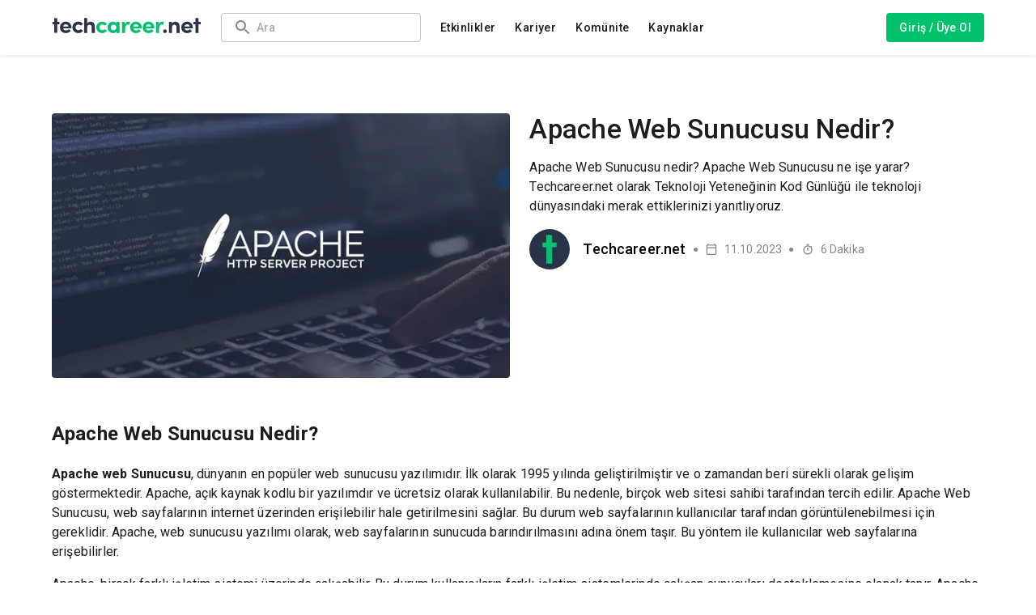

--- FILE ---
content_type: text/html; charset=utf-8
request_url: https://www.techcareer.net/blog/apache-web-sunucusu-nedir
body_size: 33177
content:
<!DOCTYPE html><html lang="tr-TR"><head><meta charSet="utf-8" data-next-head=""/><meta name="viewport" content="width=device-width, initial-scale=1.0, maximum-scale=1.0" data-next-head=""/><title data-next-head="">Apache Web Sunucusu Nedir?</title><meta name="description" content="Apache Web Sunucusu nedir? Apache Web Sunucusu ne işe yarar? Techcareer.net olarak Teknoloji Yeteneğinin Kod Günlüğü ile teknoloji dünyasındaki merak ettiklerinizi yanıtlıyoruz." data-next-head=""/><meta name="robots" content="index, follow" data-next-head=""/><meta property="og:type" content="website" data-next-head=""/><meta name="og:title" property="og:title" content="Apache Web Sunucusu Nedir?" data-next-head=""/><meta name="og:description" property="og:description" content="Apache Web Sunucusu nedir? Apache Web Sunucusu ne işe yarar? Techcareer.net olarak Teknoloji Yeteneğinin Kod Günlüğü ile teknoloji dünyasındaki merak ettiklerinizi yanıtlıyoruz." data-next-head=""/><meta property="og:site_name" content="Techcareer.net | Hackathons, TechChallenges, Bootcamps!" data-next-head=""/><meta property="og:url" content="https://www.techcareer.net/blog/apache-web-sunucusu-nedir" data-next-head=""/><meta property="og:image" content="https://www.techcareer.net/assets/images/common/techcareer-logo-og-image.png" data-next-head=""/><meta name="twitter:card" content="summary" data-next-head=""/><meta name="twitter:title" content="Apache Web Sunucusu Nedir?" data-next-head=""/><meta name="twitter:description" content="Apache Web Sunucusu nedir? Apache Web Sunucusu ne işe yarar? Techcareer.net olarak Teknoloji Yeteneğinin Kod Günlüğü ile teknoloji dünyasındaki merak ettiklerinizi yanıtlıyoruz." data-next-head=""/><meta name="twitter:image" content="https://www.techcareer.net/assets/images/common/techcareer-logo-og-image.png" data-next-head=""/><meta name="twitter:site" content="@techcareernet" data-next-head=""/><meta name="twitter:creator" content="@techcareernet" data-next-head=""/><link rel="apple-touch-icon" sizes="57x57" href="/assets/images/favicons/apple-icon-57x57.png" data-next-head=""/><link rel="apple-touch-icon" sizes="60x60" href="/assets/images/favicons/apple-icon-60x60.png" data-next-head=""/><link rel="apple-touch-icon" sizes="72x72" href="/assets/images/favicons/apple-icon-72x72.png" data-next-head=""/><link rel="apple-touch-icon" sizes="76x76" href="/assets/images/favicons/apple-icon-76x76.png" data-next-head=""/><link rel="apple-touch-icon" sizes="114x114" href="/assets/images/favicons/apple-icon-114x114.png" data-next-head=""/><link rel="apple-touch-icon" sizes="120x120" href="/assets/images/favicons/apple-icon-120x120.png" data-next-head=""/><link rel="apple-touch-icon" sizes="144x144" href="/assets/images/favicons/apple-icon-144x144.png" data-next-head=""/><link rel="apple-touch-icon" sizes="152x152" href="/assets/images/favicons/apple-icon-152x152.png" data-next-head=""/><link rel="apple-touch-icon" sizes="180x180" href="/assets/images/favicons/apple-icon-180x180.png" data-next-head=""/><link rel="icon" type="image/png" sizes="192x192" href="/assets/images/favicons/android-icon-192x192.png" data-next-head=""/><link rel="icon" type="image/png" sizes="32x32" href="/assets/images/favicons/favicon-32x32.png" data-next-head=""/><link rel="icon" type="image/png" sizes="96x96" href="/assets/images/favicons/favicon-96x96.png" data-next-head=""/><link rel="icon" type="image/png" sizes="16x16" href="/assets/images/favicons/favicon-16x16.png" data-next-head=""/><meta name="msapplication-TileColor" content="#ffffff" data-next-head=""/><meta name="msapplication-TileImage" content="/assets/images/favicons/ms-icon-144x144.png" data-next-head=""/><meta name="theme-color" content="#ffffff" data-next-head=""/><link rel="canonical" href="https://www.techcareer.net/blog/apache-web-sunucusu-nedir" data-next-head=""/><link rel="alternate" href="https://www.techcareer.net/blog/apache-web-sunucusu-nedir" hrefLang="tr" data-next-head=""/><link rel="alternate" href="https://www.techcareer.net/en/blog/apache-web-sunucusu-nedir" hrefLang="en" data-next-head=""/><link rel="preconnect" href="https://fonts.googleapis.com"/><link rel="preconnect" href="https://fonts.gstatic.com" crossorigin="true"/><link rel="preload" href="/_next/static/css/883adf0a1d0cb0f6.css" as="style"/><meta name="sentry-trace" content="68b92ecd944a25c00a5eafed6f4bede2-12a5928a1cc85fdf-0"/><meta name="baggage" content="sentry-environment=Production,sentry-release=Production%2337fd8c5dce5f19f6202601131,sentry-public_key=0bb023fc9ca9476c8d3c1debf09ebd1e,sentry-trace_id=68b92ecd944a25c00a5eafed6f4bede2,sentry-org_id=4507220572045312,sentry-sampled=false,sentry-sample_rand=0.09457927808972777,sentry-sample_rate=0"/><script type="application/ld+json" data-next-head="">{"@context":"https://schema.org","@type":"Article","headline":"Apache Web Sunucusu Nedir?","image":"https://cdn.gcp.techcareer.net/apachewebsunucusunedir_4ecb179767/apachewebsunucusunedir_4ecb179767.jpg","author":"Techcareer.net","genre":"Blog post","publisher":{"@type":"Organization","name":"Techcareer","logo":{"@type":"ImageObject","url":"https://www.techcareer.net/assets/images/common/techcareer-logo.svg"}},"url":"https://www.techcareer.net/blog/apache-web-sunucusu-nedir","mainEntityOfPage":{"@type":"WebPage","@id":"https://www.techcareer.net/blog/apache-web-sunucusu-nedir"},"datePublished":"2023-10-11T12:38:35.967Z","dateCreated":"2023-10-11T12:17:14.130Z","dateModified":"2025-03-25T17:54:35.492Z","description":"Apache Web Sunucusu nedir? Apache Web Sunucusu ne işe yarar? Techcareer.net olarak Teknoloji Yeteneğinin Kod Günlüğü ile teknoloji dünyasındaki merak ettiklerinizi yanıtlıyoruz."}</script><link rel="preload" as="image" imageSrcSet="/_next/image?url=https%3A%2F%2Fcdn.gcp.techcareer.net%2Fapachewebsunucusunedir_4ecb179767%2Fapachewebsunucusunedir_4ecb179767.jpg&amp;w=640&amp;q=75 1x, /_next/image?url=https%3A%2F%2Fcdn.gcp.techcareer.net%2Fapachewebsunucusunedir_4ecb179767%2Fapachewebsunucusunedir_4ecb179767.jpg&amp;w=1200&amp;q=75 2x" data-next-head=""/><script defer="" event="onload">window.addEventListener('load', (event) => {
							(function(w,d,s,l,i){w[l]=w[l]||[];w[l].push({'gtm.start':
								new Date().getTime(),event:'gtm.js'});var f=d.getElementsByTagName(s)[0],
								j=d.createElement(s),dl=l!='dataLayer'?'&l='+l:'';j.async=true;j.src=
								'https://www.googletagmanager.com/gtm.js?id='+i+dl;f.parentNode.insertBefore(j,f);
								})(window,document,'script','dataLayer','GTM-KL4FB3T');
							});</script><script defer="" src="https://securepubads.g.doubleclick.net/tag/js/gpt.js"></script><script defer="" event="onload">window.googletag = window.googletag || {cmd: []};
							googletag.cmd.push(function() {
								googletag.defineSlot('/21155722/kariyer.net/knet_w_tc_728x90', [[728, 90], 'fluid'], 'div-gpt-ad-1725456764584-0').addService(googletag.pubads());
								googletag.defineSlot('/21155722/kariyer.net/knet_m_tc_320x100', [[320, 100], 'fluid'], 'div-gpt-ad-1725456554469-0').addService(googletag.pubads());
								googletag.defineSlot('/21155722/kariyer.net/knet_w_tc_160x600', [[120, 600], 'fluid', [160, 600]], 'div-gpt-ad-1726579251156-0').addService(googletag.pubads());
								googletag.pubads().enableSingleRequest();
								googletag.pubads().collapseEmptyDivs();
								googletag.enableServices();
						});</script><script>!function (e, a, n, d, g) {e.dengage = e.dengage || function () { (e.dengage.q = e.dengage.q || []).push(arguments) }, d = a.getElementsByTagName("head")[0], (g = a.createElement("script")).async = 1, g.src = "https://pcdn.dengage.com/p/push/662/34639d98-76c3-66ca-da92-1577c4ab35f7/dengage_sdk.js",d.appendChild(g)}(window,document);
		dengage('initialize');</script><link href="https://fonts.googleapis.com/css2?family=Roboto:wght@100;300;400;500;700;900&amp;display=swap" rel="stylesheet"/><link rel="stylesheet" href="/_next/static/css/883adf0a1d0cb0f6.css" data-n-g=""/><noscript data-n-css=""></noscript><script defer="" noModule="" src="/_next/static/chunks/polyfills-42372ed130431b0a.js"></script><script src="/_next/static/chunks/webpack-44ea33fad936480b.js" defer=""></script><script src="/_next/static/chunks/framework-f1d09c5b05b274ae.js" defer=""></script><script src="/_next/static/chunks/main-3cdd79599469de1f.js" defer=""></script><script src="/_next/static/chunks/pages/_app-35076a54b5dc6083.js" defer=""></script><script src="/_next/static/chunks/8794-fe2f3f5a578bbeae.js" defer=""></script><script src="/_next/static/chunks/1122-303bda07783aaa06.js" defer=""></script><script src="/_next/static/chunks/2251-d1a7b716426c5fa3.js" defer=""></script><script src="/_next/static/chunks/9852-4da16b357dff26f8.js" defer=""></script><script src="/_next/static/chunks/1805-1f649b8a9f4b9f7b.js" defer=""></script><script src="/_next/static/chunks/7052-2cdce77f9241b3ec.js" defer=""></script><script src="/_next/static/chunks/8369-93d3dcfeff62a49b.js" defer=""></script><script src="/_next/static/chunks/7283-618f9a906cfae837.js" defer=""></script><script src="/_next/static/chunks/729-047b3e60d5552897.js" defer=""></script><script src="/_next/static/chunks/7025-352f355603e2ddf5.js" defer=""></script><script src="/_next/static/chunks/675-61afa0e8b49a424a.js" defer=""></script><script src="/_next/static/chunks/pages/blog/%5BblogPostSlug%5D-6d3c868ad04feb1d.js" defer=""></script><script src="/_next/static/pcX9UqQ8tX4aleQ-PWuTV/_buildManifest.js" defer=""></script><script src="/_next/static/pcX9UqQ8tX4aleQ-PWuTV/_ssgManifest.js" defer=""></script></head><body><noscript><iframe src="https://www.googletagmanager.com/ns.html?id=GTM-KL4FB3T" height="0" width="0" style="display:none;visibility:hidden"></iframe></noscript><link rel="preload" as="image" imageSrcSet="/_next/image?url=https%3A%2F%2Fcdn.gcp.techcareer.net%2Fapachewebsunucusunedir_4ecb179767%2Fapachewebsunucusunedir_4ecb179767.jpg&amp;w=640&amp;q=75 1x, /_next/image?url=https%3A%2F%2Fcdn.gcp.techcareer.net%2Fapachewebsunucusunedir_4ecb179767%2Fapachewebsunucusunedir_4ecb179767.jpg&amp;w=1200&amp;q=75 2x"/><div id="__next"><style data-emotion="css-global 18pzqzt">html{-webkit-font-smoothing:antialiased;-moz-osx-font-smoothing:grayscale;box-sizing:border-box;-webkit-text-size-adjust:100%;}*,*::before,*::after{box-sizing:inherit;}strong,b{font-weight:700;}body{margin:0;color:#1D1D1D;font-size:1rem;letter-spacing:0.15px;font-family:Roboto,sans-serif;font-weight:400;line-height:1.5;background-color:#fff;}@media print{body{background-color:#fff;}}body::backdrop{background-color:#fff;}</style><style data-emotion="css 13zkg">.css-13zkg{display:-webkit-box;display:-webkit-flex;display:-ms-flexbox;display:flex;-webkit-flex-direction:column;-ms-flex-direction:column;flex-direction:column;width:100%;box-sizing:border-box;-webkit-flex-shrink:0;-ms-flex-negative:0;flex-shrink:0;position:relative;--AppBar-background:#00C26D;--AppBar-color:#fff;background-color:var(--AppBar-background);color:var(--AppBar-color);background-color:#fff;box-shadow:0px 1px 5px rgba(0, 0, 0, 0.1);border-bottom:none;border-color:none;z-index:200;}</style><style data-emotion="css 1pvq8bm">.css-1pvq8bm{background-color:#fff;color:#1D1D1D;-webkit-transition:box-shadow 300ms cubic-bezier(0.4, 0, 0.2, 1) 0ms;transition:box-shadow 300ms cubic-bezier(0.4, 0, 0.2, 1) 0ms;box-shadow:var(--Paper-shadow);background-image:var(--Paper-overlay);display:-webkit-box;display:-webkit-flex;display:-ms-flexbox;display:flex;-webkit-flex-direction:column;-ms-flex-direction:column;flex-direction:column;width:100%;box-sizing:border-box;-webkit-flex-shrink:0;-ms-flex-negative:0;flex-shrink:0;position:relative;--AppBar-background:#00C26D;--AppBar-color:#fff;background-color:var(--AppBar-background);color:var(--AppBar-color);background-color:#fff;box-shadow:0px 1px 5px rgba(0, 0, 0, 0.1);border-bottom:none;border-color:none;z-index:200;}</style><header class="MuiPaper-root MuiPaper-elevation MuiPaper-elevation4 MuiAppBar-root MuiAppBar-colorPrimary MuiAppBar-positionRelative css-1pvq8bm" style="--Paper-shadow:0px 2px 4px -1px rgba(0,0,0,0.2),0px 4px 5px 0px rgba(0,0,0,0.14),0px 1px 10px 0px rgba(0,0,0,0.12)"><style data-emotion="css 9wvnva">.css-9wvnva{width:100%;margin-left:auto;box-sizing:border-box;margin-right:auto;padding-left:16px;padding-right:16px;}@media (min-width:600px){.css-9wvnva{padding-left:24px;padding-right:24px;}}@media (min-width:1200px){.css-9wvnva{max-width:1200px;}}</style><div class="MuiContainer-root MuiContainer-maxWidthLg css-9wvnva"><style data-emotion="css tylvyk">.css-tylvyk{position:relative;display:-webkit-box;display:-webkit-flex;display:-ms-flexbox;display:flex;-webkit-align-items:center;-webkit-box-align:center;-ms-flex-align:center;align-items:center;min-height:56px;height:68px;}@media (min-width:0px){@media (orientation: landscape){.css-tylvyk{min-height:48px;}}}@media (min-width:600px){.css-tylvyk{min-height:64px;}}</style><div class="MuiToolbar-root MuiToolbar-regular css-tylvyk"><style data-emotion="css 1aght6c">.css-1aght6c{text-align:center;-webkit-flex:0 0 auto;-ms-flex:0 0 auto;flex:0 0 auto;font-size:1.5rem;padding:8px;border-radius:50%;color:rgba(0, 0, 0, 0.54);-webkit-transition:background-color 150ms cubic-bezier(0.4, 0, 0.2, 1) 0ms;transition:background-color 150ms cubic-bezier(0.4, 0, 0.2, 1) 0ms;--IconButton-hoverBg:rgba(0, 0, 0, 0.04);color:#293349;--IconButton-hoverBg:rgba(41, 51, 73, 0.04);padding:12px;font-size:1.75rem;margin-right:12px;padding:0px;}.css-1aght6c:hover{background-color:var(--IconButton-hoverBg);}@media (hover: none){.css-1aght6c:hover{background-color:transparent;}}.css-1aght6c.Mui-disabled{background-color:transparent;color:rgba(0, 0, 0, 0.26);}.css-1aght6c.MuiIconButton-loading{color:transparent;}@media (min-width:0px){.css-1aght6c{margin-top:0px;}}@media (min-width:1025px){.css-1aght6c{display:none;}}</style><style data-emotion="css 1jgryb2">.css-1jgryb2{display:-webkit-inline-box;display:-webkit-inline-flex;display:-ms-inline-flexbox;display:inline-flex;-webkit-align-items:center;-webkit-box-align:center;-ms-flex-align:center;align-items:center;-webkit-box-pack:center;-ms-flex-pack:center;-webkit-justify-content:center;justify-content:center;position:relative;box-sizing:border-box;-webkit-tap-highlight-color:transparent;background-color:transparent;outline:0;border:0;margin:0;border-radius:0;padding:0;cursor:pointer;-webkit-user-select:none;-moz-user-select:none;-ms-user-select:none;user-select:none;vertical-align:middle;-moz-appearance:none;-webkit-appearance:none;-webkit-text-decoration:none;text-decoration:none;color:inherit;text-align:center;-webkit-flex:0 0 auto;-ms-flex:0 0 auto;flex:0 0 auto;font-size:1.5rem;padding:8px;border-radius:50%;color:rgba(0, 0, 0, 0.54);-webkit-transition:background-color 150ms cubic-bezier(0.4, 0, 0.2, 1) 0ms;transition:background-color 150ms cubic-bezier(0.4, 0, 0.2, 1) 0ms;--IconButton-hoverBg:rgba(0, 0, 0, 0.04);color:#293349;--IconButton-hoverBg:rgba(41, 51, 73, 0.04);padding:12px;font-size:1.75rem;margin-right:12px;padding:0px;}.css-1jgryb2::-moz-focus-inner{border-style:none;}.css-1jgryb2.Mui-disabled{pointer-events:none;cursor:default;}@media print{.css-1jgryb2{-webkit-print-color-adjust:exact;color-adjust:exact;}}.css-1jgryb2:hover{background-color:var(--IconButton-hoverBg);}@media (hover: none){.css-1jgryb2:hover{background-color:transparent;}}.css-1jgryb2.Mui-disabled{background-color:transparent;color:rgba(0, 0, 0, 0.26);}.css-1jgryb2.MuiIconButton-loading{color:transparent;}@media (min-width:0px){.css-1jgryb2{margin-top:0px;}}@media (min-width:1025px){.css-1jgryb2{display:none;}}</style><button class="MuiButtonBase-root MuiIconButton-root MuiIconButton-colorSecondary MuiIconButton-sizeLarge css-1jgryb2" tabindex="0" type="button" aria-label="menu"><style data-emotion="css ln58k4">.css-ln58k4{-webkit-user-select:none;-moz-user-select:none;-ms-user-select:none;user-select:none;width:1em;height:1em;display:inline-block;-webkit-flex-shrink:0;-ms-flex-negative:0;flex-shrink:0;-webkit-transition:fill 200ms cubic-bezier(0.4, 0, 0.2, 1) 0ms;transition:fill 200ms cubic-bezier(0.4, 0, 0.2, 1) 0ms;fill:currentColor;font-size:1.5rem;}@media (min-width:0px){.css-ln58k4{font-size:32px;}}</style><svg class="MuiSvgIcon-root MuiSvgIcon-fontSizeMedium css-ln58k4" focusable="false" aria-hidden="true" viewBox="0 0 24 24"><path d="M3 18h18v-2H3zm0-5h18v-2H3zm0-7v2h18V6z"></path></svg></button><style data-emotion="css 13dq2lm">.css-13dq2lm{display:-webkit-box;display:-webkit-flex;display:-ms-flexbox;display:flex;-webkit-align-items:center;-webkit-box-align:center;-ms-flex-align:center;align-items:center;line-height:normal;cursor:pointer;}@media (min-width:0px){.css-13dq2lm{-webkit-box-flex:1;-webkit-flex-grow:1;-ms-flex-positive:1;flex-grow:1;}}@media (min-width:900px){.css-13dq2lm{-webkit-box-flex:0;-webkit-flex-grow:0;-ms-flex-positive:0;flex-grow:0;}}@media (min-width:0px){.css-13dq2lm img.header-logo{width:120px;height:13px;}}@media (min-width:900px){.css-13dq2lm img.header-logo{width:150px;height:15px;}}@media (min-width:1025px){.css-13dq2lm img.header-logo{width:185px;height:20px;}}</style><div class="MuiBox-root css-13dq2lm"><a href="/"><img alt="techcareer.net" data-test="header-logo" loading="lazy" width="185" height="20" decoding="async" data-nimg="1" class="header-logo" style="color:transparent" src="/assets/images/common/techcareer-logo.svg"/></a></div><style data-emotion="css 169s22t">.css-169s22t{-webkit-box-flex:1;-webkit-flex-grow:1;-ms-flex-positive:1;flex-grow:1;margin-left:24px;}</style><div class="MuiBox-root css-169s22t"><style data-emotion="css 1whdfrf">.css-1whdfrf{display:-webkit-box;display:-webkit-flex;display:-ms-flexbox;display:flex;-webkit-box-pack:start;-ms-flex-pack:start;-webkit-justify-content:start;justify-content:start;-webkit-flex-direction:row;-ms-flex-direction:row;flex-direction:row;-webkit-align-items:center;-webkit-box-align:center;-ms-flex-align:center;align-items:center;}</style><div class="MuiBox-root css-1whdfrf"><style data-emotion="css gfc316">.css-gfc316{width:247px;max-width:247px;}@media (min-width:0px){.css-gfc316{display:none;}}@media (min-width:900px){.css-gfc316{display:block;}}</style><div class="MuiBox-root css-gfc316"><style data-emotion="css 1eu6b0k">.css-1eu6b0k{background-color:#fff;}.css-1eu6b0k.Mui-focused .MuiAutocomplete-clearIndicator{visibility:visible;}@media (pointer: fine){.css-1eu6b0k:hover .MuiAutocomplete-clearIndicator{visibility:visible;}}.css-1eu6b0k .MuiAutocomplete-tag{margin:3px;max-width:calc(100% - 6px);}.MuiAutocomplete-hasPopupIcon.css-1eu6b0k .MuiAutocomplete-inputRoot,.MuiAutocomplete-hasClearIcon.css-1eu6b0k .MuiAutocomplete-inputRoot{padding-right:30px;}.MuiAutocomplete-hasPopupIcon.MuiAutocomplete-hasClearIcon.css-1eu6b0k .MuiAutocomplete-inputRoot{padding-right:56px;}.css-1eu6b0k .MuiAutocomplete-inputRoot .MuiAutocomplete-input{width:0;min-width:30px;}.css-1eu6b0k .MuiInput-root{padding-bottom:1px;}.css-1eu6b0k .MuiInput-root .MuiInput-input{padding:4px 4px 4px 0px;}.css-1eu6b0k .MuiInput-root.MuiInputBase-sizeSmall .MuiInput-input{padding:2px 4px 3px 0;}.css-1eu6b0k .MuiOutlinedInput-root{padding:9px;}.MuiAutocomplete-hasPopupIcon.css-1eu6b0k .MuiOutlinedInput-root,.MuiAutocomplete-hasClearIcon.css-1eu6b0k .MuiOutlinedInput-root{padding-right:39px;}.MuiAutocomplete-hasPopupIcon.MuiAutocomplete-hasClearIcon.css-1eu6b0k .MuiOutlinedInput-root{padding-right:65px;}.css-1eu6b0k .MuiOutlinedInput-root .MuiAutocomplete-input{padding:7.5px 4px 7.5px 5px;}.css-1eu6b0k .MuiOutlinedInput-root .MuiAutocomplete-endAdornment{right:9px;}.css-1eu6b0k .MuiOutlinedInput-root.MuiInputBase-sizeSmall{padding-top:6px;padding-bottom:6px;padding-left:6px;}.css-1eu6b0k .MuiOutlinedInput-root.MuiInputBase-sizeSmall .MuiAutocomplete-input{padding:2.5px 4px 2.5px 8px;}.css-1eu6b0k .MuiFilledInput-root{padding-top:19px;padding-left:8px;}.MuiAutocomplete-hasPopupIcon.css-1eu6b0k .MuiFilledInput-root,.MuiAutocomplete-hasClearIcon.css-1eu6b0k .MuiFilledInput-root{padding-right:39px;}.MuiAutocomplete-hasPopupIcon.MuiAutocomplete-hasClearIcon.css-1eu6b0k .MuiFilledInput-root{padding-right:65px;}.css-1eu6b0k .MuiFilledInput-root .MuiFilledInput-input{padding:7px 4px;}.css-1eu6b0k .MuiFilledInput-root .MuiAutocomplete-endAdornment{right:9px;}.css-1eu6b0k .MuiFilledInput-root.MuiInputBase-sizeSmall{padding-bottom:1px;}.css-1eu6b0k .MuiFilledInput-root.MuiInputBase-sizeSmall .MuiFilledInput-input{padding:2.5px 4px;}.css-1eu6b0k .MuiInputBase-hiddenLabel{padding-top:8px;}.css-1eu6b0k .MuiFilledInput-root.MuiInputBase-hiddenLabel{padding-top:0;padding-bottom:0;}.css-1eu6b0k .MuiFilledInput-root.MuiInputBase-hiddenLabel .MuiAutocomplete-input{padding-top:16px;padding-bottom:17px;}.css-1eu6b0k .MuiFilledInput-root.MuiInputBase-hiddenLabel.MuiInputBase-sizeSmall .MuiAutocomplete-input{padding-top:8px;padding-bottom:9px;}.css-1eu6b0k .MuiAutocomplete-input{-webkit-box-flex:1;-webkit-flex-grow:1;-ms-flex-positive:1;flex-grow:1;text-overflow:ellipsis;opacity:0;}.css-1eu6b0k .MuiAutocomplete-input{opacity:1;}.css-1eu6b0k.MuiAutocomplete-input{padding:0px;}@media (min-width:0px){.css-1eu6b0k.MuiAutocomplete-input{height:50px;}}@media (min-width:900px){.css-1eu6b0k.MuiAutocomplete-input{height:36px;}}.css-1eu6b0k:focus{outline:none;}.css-1eu6b0k .MuiInputAdornment-positionStart{margin-right:0px;}.css-1eu6b0k .MuiAutocomplete-clearIndicator{visibility:hidden;padding-top:4px;padding-bottom:4px;padding-right:1.6px;padding-left:0px;}.css-1eu6b0k .MuiInputBase-root{padding:0 15px;color:#293349;font-size:14px;font-weight:500;}@media (min-width:0px){.css-1eu6b0k .MuiInputBase-root{height:50px;}}@media (min-width:900px){.css-1eu6b0k .MuiInputBase-root{height:36px;}}.css-1eu6b0k .MuiInputBase-root:hover .MuiAutocomplete-clearIndicator{visibility:hidden;}.css-1eu6b0k .MuiInputBase-root:hover{box-shadow:#DBE6FF 0px 2px 2px 0px,#DBE6FF 0px 0px 2px 2px;}.css-1eu6b0k .MuiInputBase-root.Mui-focused{box-shadow:#DBE6FF 0px 2px 2px 0px,#DBE6FF 0px 0px 2px 2px;}.css-1eu6b0k .MuiInputBase-root.Mui-focused fieldset{border-color:#293349;border-width:1px;}.css-1eu6b0k .MuiInputBase-root.Mui-focused .MuiAutocomplete-clearIndicator{visibility:hidden;}</style><div class="MuiAutocomplete-root css-1eu6b0k" data-test="general-search-input"><style data-emotion="css 1s1z4h6">.css-1s1z4h6 .MuiFilledInput-root{border:1px solid #D8D8D8;overflow:hidden;border-radius:4px;background-color:#fff;-webkit-transition:border-color 300ms cubic-bezier(0.4, 0, 0.2, 1) 0ms,background-color 300ms cubic-bezier(0.4, 0, 0.2, 1) 0ms,box-shadow 300ms cubic-bezier(0.4, 0, 0.2, 1) 0ms;transition:border-color 300ms cubic-bezier(0.4, 0, 0.2, 1) 0ms,background-color 300ms cubic-bezier(0.4, 0, 0.2, 1) 0ms,box-shadow 300ms cubic-bezier(0.4, 0, 0.2, 1) 0ms;}.css-1s1z4h6 .MuiFilledInput-root.Mui-error,.css-1s1z4h6 .MuiFilledInput-root.Mui-error.Mui-focused{color:#E74D3C;border-color:#E74D3C;background-color:#fff;}.css-1s1z4h6 .MuiFilledInput-root:not(.Mui-disabled):not(.Mui-error):hover{background-color:#fff;border-color:#293349;}.css-1s1z4h6 .MuiFilledInput-root .MuiFilledInput-input{font-weight:500;}.css-1s1z4h6 .MuiFilledInput-root.Mui-focused{background-color:#fff;box-shadow:#29334940 0 0 0 1px;border-color:#293349;}.css-1s1z4h6 .MuiFilledInput-root .MuiInputLabel-root.Mui-focused{color:#293349;}.css-1s1z4h6 .MuiFilledInput-root.Mui-disabled{background-color:#F0F0F0;}</style><style data-emotion="css ablrqp">.css-ablrqp{display:-webkit-inline-box;display:-webkit-inline-flex;display:-ms-inline-flexbox;display:inline-flex;-webkit-flex-direction:column;-ms-flex-direction:column;flex-direction:column;position:relative;min-width:0;padding:0;margin:0;border:0;vertical-align:top;width:100%;}.css-ablrqp .MuiFilledInput-root{border:1px solid #D8D8D8;overflow:hidden;border-radius:4px;background-color:#fff;-webkit-transition:border-color 300ms cubic-bezier(0.4, 0, 0.2, 1) 0ms,background-color 300ms cubic-bezier(0.4, 0, 0.2, 1) 0ms,box-shadow 300ms cubic-bezier(0.4, 0, 0.2, 1) 0ms;transition:border-color 300ms cubic-bezier(0.4, 0, 0.2, 1) 0ms,background-color 300ms cubic-bezier(0.4, 0, 0.2, 1) 0ms,box-shadow 300ms cubic-bezier(0.4, 0, 0.2, 1) 0ms;}.css-ablrqp .MuiFilledInput-root.Mui-error,.css-ablrqp .MuiFilledInput-root.Mui-error.Mui-focused{color:#E74D3C;border-color:#E74D3C;background-color:#fff;}.css-ablrqp .MuiFilledInput-root:not(.Mui-disabled):not(.Mui-error):hover{background-color:#fff;border-color:#293349;}.css-ablrqp .MuiFilledInput-root .MuiFilledInput-input{font-weight:500;}.css-ablrqp .MuiFilledInput-root.Mui-focused{background-color:#fff;box-shadow:#29334940 0 0 0 1px;border-color:#293349;}.css-ablrqp .MuiFilledInput-root .MuiInputLabel-root.Mui-focused{color:#293349;}.css-ablrqp .MuiFilledInput-root.Mui-disabled{background-color:#F0F0F0;}</style><div class="MuiFormControl-root MuiFormControl-fullWidth MuiTextField-root css-ablrqp"><style data-emotion="css-global 1prfaxn">@-webkit-keyframes mui-auto-fill{from{display:block;}}@keyframes mui-auto-fill{from{display:block;}}@-webkit-keyframes mui-auto-fill-cancel{from{display:block;}}@keyframes mui-auto-fill-cancel{from{display:block;}}</style><style data-emotion="css he56ij">.css-he56ij{font-size:1rem;letter-spacing:0.15px;font-family:Roboto,sans-serif;font-weight:400;line-height:1.4375em;color:#1D1D1D;box-sizing:border-box;position:relative;cursor:text;display:-webkit-inline-box;display:-webkit-inline-flex;display:-ms-inline-flexbox;display:inline-flex;-webkit-align-items:center;-webkit-box-align:center;-ms-flex-align:center;align-items:center;width:100%;position:relative;border-radius:4px;padding-left:14px;padding-right:14px;}.css-he56ij.Mui-disabled{color:#C0C0C0;cursor:default;}.css-he56ij:hover .MuiOutlinedInput-notchedOutline{border-color:#1D1D1D;}@media (hover: none){.css-he56ij:hover .MuiOutlinedInput-notchedOutline{border-color:rgba(0, 0, 0, 0.23);}}.css-he56ij.Mui-focused .MuiOutlinedInput-notchedOutline{border-width:2px;}.css-he56ij.Mui-focused .MuiOutlinedInput-notchedOutline{border-color:#00C26D;}.css-he56ij.Mui-error .MuiOutlinedInput-notchedOutline{border-color:#E74D3C;}.css-he56ij.Mui-disabled .MuiOutlinedInput-notchedOutline{border-color:rgba(0, 0, 0, 0.26);}</style><div class="MuiInputBase-root MuiOutlinedInput-root MuiInputBase-colorPrimary MuiInputBase-fullWidth MuiInputBase-formControl MuiInputBase-adornedStart MuiInputBase-adornedEnd MuiAutocomplete-inputRoot css-he56ij"><style data-emotion="css 1f6kg7i">.css-1f6kg7i{display:-webkit-box;display:-webkit-flex;display:-ms-flexbox;display:flex;max-height:2em;-webkit-align-items:center;-webkit-box-align:center;-ms-flex-align:center;align-items:center;white-space:nowrap;color:rgba(0, 0, 0, 0.54);margin-right:8px;}</style><div class="MuiInputAdornment-root MuiInputAdornment-positionStart MuiInputAdornment-outlined MuiInputAdornment-sizeMedium css-1f6kg7i"><span class="notranslate" aria-hidden="true">​</span><style data-emotion="css 13bf88c">.css-13bf88c{-webkit-user-select:none;-moz-user-select:none;-ms-user-select:none;user-select:none;width:1em;height:1em;display:inline-block;-webkit-flex-shrink:0;-ms-flex-negative:0;flex-shrink:0;-webkit-transition:fill 200ms cubic-bezier(0.4, 0, 0.2, 1) 0ms;transition:fill 200ms cubic-bezier(0.4, 0, 0.2, 1) 0ms;fill:currentColor;font-size:1.5rem;color:#878787;}</style><svg class="MuiSvgIcon-root MuiSvgIcon-fontSizeMedium css-13bf88c" focusable="false" aria-hidden="true" viewBox="0 0 24 24"><path d="M15.5 14h-.79l-.28-.27C15.41 12.59 16 11.11 16 9.5 16 5.91 13.09 3 9.5 3S3 5.91 3 9.5 5.91 16 9.5 16c1.61 0 3.09-.59 4.23-1.57l.27.28v.79l5 4.99L20.49 19zm-6 0C7.01 14 5 11.99 5 9.5S7.01 5 9.5 5 14 7.01 14 9.5 11.99 14 9.5 14"></path></svg></div><style data-emotion="css 1oe4p83">.css-1oe4p83{font:inherit;letter-spacing:inherit;color:currentColor;padding:4px 0 5px;border:0;box-sizing:content-box;background:none;height:1.4375em;margin:0;-webkit-tap-highlight-color:transparent;display:block;min-width:0;width:100%;-webkit-animation-name:mui-auto-fill-cancel;animation-name:mui-auto-fill-cancel;-webkit-animation-duration:10ms;animation-duration:10ms;-moz-appearance:textfield;padding:16.5px 14px;padding-left:0;padding-right:0;}.css-1oe4p83::-webkit-input-placeholder{color:currentColor;opacity:0.42;-webkit-transition:opacity 200ms cubic-bezier(0.4, 0, 0.2, 1) 0ms;transition:opacity 200ms cubic-bezier(0.4, 0, 0.2, 1) 0ms;}.css-1oe4p83::-moz-placeholder{color:currentColor;opacity:0.42;-webkit-transition:opacity 200ms cubic-bezier(0.4, 0, 0.2, 1) 0ms;transition:opacity 200ms cubic-bezier(0.4, 0, 0.2, 1) 0ms;}.css-1oe4p83::-ms-input-placeholder{color:currentColor;opacity:0.42;-webkit-transition:opacity 200ms cubic-bezier(0.4, 0, 0.2, 1) 0ms;transition:opacity 200ms cubic-bezier(0.4, 0, 0.2, 1) 0ms;}.css-1oe4p83:focus{outline:0;}.css-1oe4p83:invalid{box-shadow:none;}.css-1oe4p83::-webkit-search-decoration{-webkit-appearance:none;}label[data-shrink=false]+.MuiInputBase-formControl .css-1oe4p83::-webkit-input-placeholder{opacity:0!important;}label[data-shrink=false]+.MuiInputBase-formControl .css-1oe4p83::-moz-placeholder{opacity:0!important;}label[data-shrink=false]+.MuiInputBase-formControl .css-1oe4p83::-ms-input-placeholder{opacity:0!important;}label[data-shrink=false]+.MuiInputBase-formControl .css-1oe4p83:focus::-webkit-input-placeholder{opacity:0.42;}label[data-shrink=false]+.MuiInputBase-formControl .css-1oe4p83:focus::-moz-placeholder{opacity:0.42;}label[data-shrink=false]+.MuiInputBase-formControl .css-1oe4p83:focus::-ms-input-placeholder{opacity:0.42;}.css-1oe4p83.Mui-disabled{opacity:1;-webkit-text-fill-color:#C0C0C0;}.css-1oe4p83:-webkit-autofill{-webkit-animation-duration:5000s;animation-duration:5000s;-webkit-animation-name:mui-auto-fill;animation-name:mui-auto-fill;}.css-1oe4p83:-webkit-autofill{border-radius:inherit;}</style><input aria-invalid="false" autoComplete="off" id="_R_2d9qajem_" placeholder="Ara" type="search" class="MuiInputBase-input MuiOutlinedInput-input MuiInputBase-inputTypeSearch MuiInputBase-inputAdornedStart MuiInputBase-inputAdornedEnd MuiAutocomplete-input MuiAutocomplete-inputFocused css-1oe4p83" aria-autocomplete="list" aria-expanded="false" autoCapitalize="none" spellCheck="false" role="combobox" value=""/><style data-emotion="css h2v8xi">.css-h2v8xi{border-color:rgba(0, 0, 0, 0.23);}</style><style data-emotion="css 5v2ak0">.css-5v2ak0{text-align:left;position:absolute;bottom:0;right:0;top:-5px;left:0;margin:0;padding:0 8px;pointer-events:none;border-radius:inherit;border-style:solid;border-width:1px;overflow:hidden;min-width:0%;border-color:rgba(0, 0, 0, 0.23);}</style><fieldset aria-hidden="true" class="MuiOutlinedInput-notchedOutline css-5v2ak0"><style data-emotion="css w4cd9x">.css-w4cd9x{float:unset;width:auto;overflow:hidden;padding:0;line-height:11px;-webkit-transition:width 150ms cubic-bezier(0.0, 0, 0.2, 1) 0ms;transition:width 150ms cubic-bezier(0.0, 0, 0.2, 1) 0ms;}</style><legend class="css-w4cd9x"><span class="notranslate" aria-hidden="true">​</span></legend></fieldset></div></div></div></div><style data-emotion="css 1ff0vpy">@media (min-width:0px){.css-1ff0vpy{display:none;}}@media (min-width:1025px){.css-1ff0vpy{display:block;}}</style><div class="MuiBox-root css-1ff0vpy"><style data-emotion="css 1quj9j2">.css-1quj9j2{position:relative;display:inline-block;}@media (min-width:900px){.css-1quj9j2{margin-left:8px;}}@media (min-width:1025px){.css-1quj9j2{margin-left:16px;}}@media (min-width:1200px){.css-1quj9j2{margin-left:24px;}}</style><div class="MuiBox-root css-1quj9j2"><style data-emotion="css yftkl6">.css-yftkl6{font-family:Roboto,sans-serif;font-weight:500;font-size:0.875rem;line-height:1.75;text-transform:uppercase;min-width:64px;padding:6px 16px;border:0;border-radius:4px;-webkit-transition:background-color 250ms cubic-bezier(0.4, 0, 0.2, 1) 0ms,box-shadow 250ms cubic-bezier(0.4, 0, 0.2, 1) 0ms,border-color 250ms cubic-bezier(0.4, 0, 0.2, 1) 0ms,color 250ms cubic-bezier(0.4, 0, 0.2, 1) 0ms;transition:background-color 250ms cubic-bezier(0.4, 0, 0.2, 1) 0ms,box-shadow 250ms cubic-bezier(0.4, 0, 0.2, 1) 0ms,border-color 250ms cubic-bezier(0.4, 0, 0.2, 1) 0ms,color 250ms cubic-bezier(0.4, 0, 0.2, 1) 0ms;padding:6px 8px;color:var(--variant-textColor);background-color:var(--variant-textBg);--variant-textColor:#00C26D;--variant-outlinedColor:#00C26D;--variant-outlinedBorder:rgba(0, 194, 109, 0.5);--variant-containedColor:#fff;--variant-containedBg:#00C26D;box-shadow:none;-webkit-transition:background-color 250ms cubic-bezier(0.4, 0, 0.2, 1) 0ms,box-shadow 250ms cubic-bezier(0.4, 0, 0.2, 1) 0ms,border-color 250ms cubic-bezier(0.4, 0, 0.2, 1) 0ms;transition:background-color 250ms cubic-bezier(0.4, 0, 0.2, 1) 0ms,box-shadow 250ms cubic-bezier(0.4, 0, 0.2, 1) 0ms,border-color 250ms cubic-bezier(0.4, 0, 0.2, 1) 0ms;font-weight:500;text-transform:initial;letter-spacing:0.025rem;font-size:0.875rem;line-height:1.5rem;padding:0px;min-width:auto;-webkit-box-pack:left;-ms-flex-pack:left;-webkit-justify-content:left;justify-content:left;color:#1D1D1D;}.css-yftkl6:hover{-webkit-text-decoration:none;text-decoration:none;}.css-yftkl6.Mui-disabled{color:rgba(0, 0, 0, 0.26);}@media (hover: hover){.css-yftkl6:hover{--variant-containedBg:rgb(0, 135, 76);--variant-textBg:rgba(0, 194, 109, 0.04);--variant-outlinedBorder:#00C26D;--variant-outlinedBg:rgba(0, 194, 109, 0.04);}}.css-yftkl6:hover{box-shadow:none;}.css-yftkl6.Mui-focusVisible{box-shadow:none;}.css-yftkl6:active{box-shadow:none;}.css-yftkl6.Mui-disabled{box-shadow:none;}.css-yftkl6.MuiButton-loading{color:transparent;}.css-yftkl6:hover{-webkit-text-decoration:underline;text-decoration:underline;background-color:transparent;}.css-yftkl6:hover{color:#00C26D;-webkit-text-decoration:none;text-decoration:none;}</style><style data-emotion="css 1op65o7">.css-1op65o7{display:-webkit-inline-box;display:-webkit-inline-flex;display:-ms-inline-flexbox;display:inline-flex;-webkit-align-items:center;-webkit-box-align:center;-ms-flex-align:center;align-items:center;-webkit-box-pack:center;-ms-flex-pack:center;-webkit-justify-content:center;justify-content:center;position:relative;box-sizing:border-box;-webkit-tap-highlight-color:transparent;background-color:transparent;outline:0;border:0;margin:0;border-radius:0;padding:0;cursor:pointer;-webkit-user-select:none;-moz-user-select:none;-ms-user-select:none;user-select:none;vertical-align:middle;-moz-appearance:none;-webkit-appearance:none;-webkit-text-decoration:none;text-decoration:none;color:inherit;font-family:Roboto,sans-serif;font-weight:500;font-size:0.875rem;line-height:1.75;text-transform:uppercase;min-width:64px;padding:6px 16px;border:0;border-radius:4px;-webkit-transition:background-color 250ms cubic-bezier(0.4, 0, 0.2, 1) 0ms,box-shadow 250ms cubic-bezier(0.4, 0, 0.2, 1) 0ms,border-color 250ms cubic-bezier(0.4, 0, 0.2, 1) 0ms,color 250ms cubic-bezier(0.4, 0, 0.2, 1) 0ms;transition:background-color 250ms cubic-bezier(0.4, 0, 0.2, 1) 0ms,box-shadow 250ms cubic-bezier(0.4, 0, 0.2, 1) 0ms,border-color 250ms cubic-bezier(0.4, 0, 0.2, 1) 0ms,color 250ms cubic-bezier(0.4, 0, 0.2, 1) 0ms;padding:6px 8px;color:var(--variant-textColor);background-color:var(--variant-textBg);--variant-textColor:#00C26D;--variant-outlinedColor:#00C26D;--variant-outlinedBorder:rgba(0, 194, 109, 0.5);--variant-containedColor:#fff;--variant-containedBg:#00C26D;box-shadow:none;-webkit-transition:background-color 250ms cubic-bezier(0.4, 0, 0.2, 1) 0ms,box-shadow 250ms cubic-bezier(0.4, 0, 0.2, 1) 0ms,border-color 250ms cubic-bezier(0.4, 0, 0.2, 1) 0ms;transition:background-color 250ms cubic-bezier(0.4, 0, 0.2, 1) 0ms,box-shadow 250ms cubic-bezier(0.4, 0, 0.2, 1) 0ms,border-color 250ms cubic-bezier(0.4, 0, 0.2, 1) 0ms;font-weight:500;text-transform:initial;letter-spacing:0.025rem;font-size:0.875rem;line-height:1.5rem;padding:0px;min-width:auto;-webkit-box-pack:left;-ms-flex-pack:left;-webkit-justify-content:left;justify-content:left;color:#1D1D1D;}.css-1op65o7::-moz-focus-inner{border-style:none;}.css-1op65o7.Mui-disabled{pointer-events:none;cursor:default;}@media print{.css-1op65o7{-webkit-print-color-adjust:exact;color-adjust:exact;}}.css-1op65o7:hover{-webkit-text-decoration:none;text-decoration:none;}.css-1op65o7.Mui-disabled{color:rgba(0, 0, 0, 0.26);}@media (hover: hover){.css-1op65o7:hover{--variant-containedBg:rgb(0, 135, 76);--variant-textBg:rgba(0, 194, 109, 0.04);--variant-outlinedBorder:#00C26D;--variant-outlinedBg:rgba(0, 194, 109, 0.04);}}.css-1op65o7:hover{box-shadow:none;}.css-1op65o7.Mui-focusVisible{box-shadow:none;}.css-1op65o7:active{box-shadow:none;}.css-1op65o7.Mui-disabled{box-shadow:none;}.css-1op65o7.MuiButton-loading{color:transparent;}.css-1op65o7:hover{-webkit-text-decoration:underline;text-decoration:underline;background-color:transparent;}.css-1op65o7:hover{color:#00C26D;-webkit-text-decoration:none;text-decoration:none;}</style><button class="MuiButtonBase-root MuiButton-root MuiButton-text MuiButton-textPrimary MuiButton-sizeMedium MuiButton-textSizeMedium MuiButton-colorPrimary MuiButton-disableElevation MuiButton-root MuiButton-text MuiButton-textPrimary MuiButton-sizeMedium MuiButton-textSizeMedium MuiButton-colorPrimary MuiButton-disableElevation css-1op65o7" tabindex="0" type="button" data-test="header-menu-item-1" aria-haspopup="true">Etkinlikler</button><style data-emotion="css 12q615m">.css-12q615m{padding-top:10px;position:absolute;left:0;opacity:0;visibility:hidden;-webkit-transform:translateY(-10px);-moz-transform:translateY(-10px);-ms-transform:translateY(-10px);transform:translateY(-10px);-webkit-transition:opacity 0.3s ease,-webkit-transform 0.3s ease,visibility 0.3s ease;transition:opacity 0.3s ease,transform 0.3s ease,visibility 0.3s ease;}</style><div class="MuiBox-root css-12q615m"><style data-emotion="css pmi1pi">.css-pmi1pi{background-color:#fff;-webkit-box-pack:left;-ms-flex-pack:left;-webkit-justify-content:left;justify-content:left;border:1px solid;border-top:4px solid;border-color:#D8D8D8;border-top-color:#00C26D;padding:10px 0;min-width:150px;border-radius:5px;}</style><div class="MuiBox-root css-pmi1pi"><style data-emotion="css 8y4uqk">.css-8y4uqk{font-family:Roboto,sans-serif;font-weight:500;font-size:0.875rem;line-height:1.75;text-transform:uppercase;min-width:64px;padding:6px 16px;border:0;border-radius:4px;-webkit-transition:background-color 250ms cubic-bezier(0.4, 0, 0.2, 1) 0ms,box-shadow 250ms cubic-bezier(0.4, 0, 0.2, 1) 0ms,border-color 250ms cubic-bezier(0.4, 0, 0.2, 1) 0ms,color 250ms cubic-bezier(0.4, 0, 0.2, 1) 0ms;transition:background-color 250ms cubic-bezier(0.4, 0, 0.2, 1) 0ms,box-shadow 250ms cubic-bezier(0.4, 0, 0.2, 1) 0ms,border-color 250ms cubic-bezier(0.4, 0, 0.2, 1) 0ms,color 250ms cubic-bezier(0.4, 0, 0.2, 1) 0ms;padding:6px 8px;color:var(--variant-textColor);background-color:var(--variant-textBg);--variant-textColor:#00C26D;--variant-outlinedColor:#00C26D;--variant-outlinedBorder:rgba(0, 194, 109, 0.5);--variant-containedColor:#fff;--variant-containedBg:#00C26D;box-shadow:none;width:100%;-webkit-transition:background-color 250ms cubic-bezier(0.4, 0, 0.2, 1) 0ms,box-shadow 250ms cubic-bezier(0.4, 0, 0.2, 1) 0ms,border-color 250ms cubic-bezier(0.4, 0, 0.2, 1) 0ms;transition:background-color 250ms cubic-bezier(0.4, 0, 0.2, 1) 0ms,box-shadow 250ms cubic-bezier(0.4, 0, 0.2, 1) 0ms,border-color 250ms cubic-bezier(0.4, 0, 0.2, 1) 0ms;font-weight:500;text-transform:initial;letter-spacing:0.025rem;font-size:0.875rem;line-height:1.5rem;color:#1D1D1D;padding:6px 16px;font-weight:400;-webkit-box-pack:left;-ms-flex-pack:left;-webkit-justify-content:left;justify-content:left;white-space:nowrap;}.css-8y4uqk:hover{-webkit-text-decoration:none;text-decoration:none;}.css-8y4uqk.Mui-disabled{color:rgba(0, 0, 0, 0.26);}@media (hover: hover){.css-8y4uqk:hover{--variant-containedBg:rgb(0, 135, 76);--variant-textBg:rgba(0, 194, 109, 0.04);--variant-outlinedBorder:#00C26D;--variant-outlinedBg:rgba(0, 194, 109, 0.04);}}.css-8y4uqk:hover{box-shadow:none;}.css-8y4uqk.Mui-focusVisible{box-shadow:none;}.css-8y4uqk:active{box-shadow:none;}.css-8y4uqk.Mui-disabled{box-shadow:none;}.css-8y4uqk.MuiButton-loading{color:transparent;}.css-8y4uqk:hover{-webkit-text-decoration:underline;text-decoration:underline;background-color:transparent;}.css-8y4uqk:hover{color:#00C26D;-webkit-text-decoration:none;text-decoration:none;}</style><style data-emotion="css 4zn56r">.css-4zn56r{display:-webkit-inline-box;display:-webkit-inline-flex;display:-ms-inline-flexbox;display:inline-flex;-webkit-align-items:center;-webkit-box-align:center;-ms-flex-align:center;align-items:center;-webkit-box-pack:center;-ms-flex-pack:center;-webkit-justify-content:center;justify-content:center;position:relative;box-sizing:border-box;-webkit-tap-highlight-color:transparent;background-color:transparent;outline:0;border:0;margin:0;border-radius:0;padding:0;cursor:pointer;-webkit-user-select:none;-moz-user-select:none;-ms-user-select:none;user-select:none;vertical-align:middle;-moz-appearance:none;-webkit-appearance:none;-webkit-text-decoration:none;text-decoration:none;color:inherit;font-family:Roboto,sans-serif;font-weight:500;font-size:0.875rem;line-height:1.75;text-transform:uppercase;min-width:64px;padding:6px 16px;border:0;border-radius:4px;-webkit-transition:background-color 250ms cubic-bezier(0.4, 0, 0.2, 1) 0ms,box-shadow 250ms cubic-bezier(0.4, 0, 0.2, 1) 0ms,border-color 250ms cubic-bezier(0.4, 0, 0.2, 1) 0ms,color 250ms cubic-bezier(0.4, 0, 0.2, 1) 0ms;transition:background-color 250ms cubic-bezier(0.4, 0, 0.2, 1) 0ms,box-shadow 250ms cubic-bezier(0.4, 0, 0.2, 1) 0ms,border-color 250ms cubic-bezier(0.4, 0, 0.2, 1) 0ms,color 250ms cubic-bezier(0.4, 0, 0.2, 1) 0ms;padding:6px 8px;color:var(--variant-textColor);background-color:var(--variant-textBg);--variant-textColor:#00C26D;--variant-outlinedColor:#00C26D;--variant-outlinedBorder:rgba(0, 194, 109, 0.5);--variant-containedColor:#fff;--variant-containedBg:#00C26D;box-shadow:none;width:100%;-webkit-transition:background-color 250ms cubic-bezier(0.4, 0, 0.2, 1) 0ms,box-shadow 250ms cubic-bezier(0.4, 0, 0.2, 1) 0ms,border-color 250ms cubic-bezier(0.4, 0, 0.2, 1) 0ms;transition:background-color 250ms cubic-bezier(0.4, 0, 0.2, 1) 0ms,box-shadow 250ms cubic-bezier(0.4, 0, 0.2, 1) 0ms,border-color 250ms cubic-bezier(0.4, 0, 0.2, 1) 0ms;font-weight:500;text-transform:initial;letter-spacing:0.025rem;font-size:0.875rem;line-height:1.5rem;color:#1D1D1D;padding:6px 16px;font-weight:400;-webkit-box-pack:left;-ms-flex-pack:left;-webkit-justify-content:left;justify-content:left;white-space:nowrap;}.css-4zn56r::-moz-focus-inner{border-style:none;}.css-4zn56r.Mui-disabled{pointer-events:none;cursor:default;}@media print{.css-4zn56r{-webkit-print-color-adjust:exact;color-adjust:exact;}}.css-4zn56r:hover{-webkit-text-decoration:none;text-decoration:none;}.css-4zn56r.Mui-disabled{color:rgba(0, 0, 0, 0.26);}@media (hover: hover){.css-4zn56r:hover{--variant-containedBg:rgb(0, 135, 76);--variant-textBg:rgba(0, 194, 109, 0.04);--variant-outlinedBorder:#00C26D;--variant-outlinedBg:rgba(0, 194, 109, 0.04);}}.css-4zn56r:hover{box-shadow:none;}.css-4zn56r.Mui-focusVisible{box-shadow:none;}.css-4zn56r:active{box-shadow:none;}.css-4zn56r.Mui-disabled{box-shadow:none;}.css-4zn56r.MuiButton-loading{color:transparent;}.css-4zn56r:hover{-webkit-text-decoration:underline;text-decoration:underline;background-color:transparent;}.css-4zn56r:hover{color:#00C26D;-webkit-text-decoration:none;text-decoration:none;}</style><a class="MuiButtonBase-root MuiButton-root MuiButton-text MuiButton-textPrimary MuiButton-sizeMedium MuiButton-textSizeMedium MuiButton-colorPrimary MuiButton-disableElevation MuiButton-fullWidth MuiButton-root MuiButton-text MuiButton-textPrimary MuiButton-sizeMedium MuiButton-textSizeMedium MuiButton-colorPrimary MuiButton-disableElevation MuiButton-fullWidth css-4zn56r" tabindex="0" data-test="header-menu-item-1-sub-menu-item-1" href="/bootcamp">Bootcamp</a><a class="MuiButtonBase-root MuiButton-root MuiButton-text MuiButton-textPrimary MuiButton-sizeMedium MuiButton-textSizeMedium MuiButton-colorPrimary MuiButton-disableElevation MuiButton-fullWidth MuiButton-root MuiButton-text MuiButton-textPrimary MuiButton-sizeMedium MuiButton-textSizeMedium MuiButton-colorPrimary MuiButton-disableElevation MuiButton-fullWidth css-4zn56r" tabindex="0" data-test="header-menu-item-1-sub-menu-item-2" href="/hackathon">Hackathon</a><a class="MuiButtonBase-root MuiButton-root MuiButton-text MuiButton-textPrimary MuiButton-sizeMedium MuiButton-textSizeMedium MuiButton-colorPrimary MuiButton-disableElevation MuiButton-fullWidth MuiButton-root MuiButton-text MuiButton-textPrimary MuiButton-sizeMedium MuiButton-textSizeMedium MuiButton-colorPrimary MuiButton-disableElevation MuiButton-fullWidth css-4zn56r" tabindex="0" data-test="header-menu-item-1-sub-menu-item-3" href="/hiring-challenge">Hiring Challenge</a><a class="MuiButtonBase-root MuiButton-root MuiButton-text MuiButton-textPrimary MuiButton-sizeMedium MuiButton-textSizeMedium MuiButton-colorPrimary MuiButton-disableElevation MuiButton-fullWidth MuiButton-root MuiButton-text MuiButton-textPrimary MuiButton-sizeMedium MuiButton-textSizeMedium MuiButton-colorPrimary MuiButton-disableElevation MuiButton-fullWidth css-4zn56r" tabindex="0" data-test="header-menu-item-1-sub-menu-item-4" href="/hiring-day">Hiring Day</a><a class="MuiButtonBase-root MuiButton-root MuiButton-text MuiButton-textPrimary MuiButton-sizeMedium MuiButton-textSizeMedium MuiButton-colorPrimary MuiButton-disableElevation MuiButton-fullWidth MuiButton-root MuiButton-text MuiButton-textPrimary MuiButton-sizeMedium MuiButton-textSizeMedium MuiButton-colorPrimary MuiButton-disableElevation MuiButton-fullWidth css-4zn56r" tabindex="0" data-test="header-menu-item-1-sub-menu-item-5" href="/events">Tüm Etkinlikler</a></div></div><style data-emotion="css 56wcm3">.css-56wcm3{border-radius:20px;border-color:#D8D8D8;box-shadow:none;}</style><style data-emotion="css 1x5mem1">.css-1x5mem1{border-radius:20px;border-color:#D8D8D8;box-shadow:none;}</style></div><div class="MuiBox-root css-1quj9j2"><button class="MuiButtonBase-root MuiButton-root MuiButton-text MuiButton-textPrimary MuiButton-sizeMedium MuiButton-textSizeMedium MuiButton-colorPrimary MuiButton-disableElevation MuiButton-root MuiButton-text MuiButton-textPrimary MuiButton-sizeMedium MuiButton-textSizeMedium MuiButton-colorPrimary MuiButton-disableElevation css-1op65o7" tabindex="0" type="button" data-test="header-menu-item-2" aria-haspopup="true">Kariyer</button><div class="MuiBox-root css-12q615m"><div class="MuiBox-root css-pmi1pi"><a class="MuiButtonBase-root MuiButton-root MuiButton-text MuiButton-textPrimary MuiButton-sizeMedium MuiButton-textSizeMedium MuiButton-colorPrimary MuiButton-disableElevation MuiButton-fullWidth MuiButton-root MuiButton-text MuiButton-textPrimary MuiButton-sizeMedium MuiButton-textSizeMedium MuiButton-colorPrimary MuiButton-disableElevation MuiButton-fullWidth css-4zn56r" tabindex="0" data-test="header-menu-item-2-sub-menu-item-1" href="/jobs">İş İlanları</a><a class="MuiButtonBase-root MuiButton-root MuiButton-text MuiButton-textPrimary MuiButton-sizeMedium MuiButton-textSizeMedium MuiButton-colorPrimary MuiButton-disableElevation MuiButton-fullWidth MuiButton-root MuiButton-text MuiButton-textPrimary MuiButton-sizeMedium MuiButton-textSizeMedium MuiButton-colorPrimary MuiButton-disableElevation MuiButton-fullWidth css-4zn56r" tabindex="0" data-test="header-menu-item-2-sub-menu-item-2" href="/courses">Eğitimler</a><a class="MuiButtonBase-root MuiButton-root MuiButton-text MuiButton-textPrimary MuiButton-sizeMedium MuiButton-textSizeMedium MuiButton-colorPrimary MuiButton-disableElevation MuiButton-fullWidth MuiButton-root MuiButton-text MuiButton-textPrimary MuiButton-sizeMedium MuiButton-textSizeMedium MuiButton-colorPrimary MuiButton-disableElevation MuiButton-fullWidth css-4zn56r" tabindex="0" data-test="header-menu-item-2-sub-menu-item-3" href="/quizzes">Testler</a></div></div></div><div class="MuiBox-root css-1quj9j2"><button class="MuiButtonBase-root MuiButton-root MuiButton-text MuiButton-textPrimary MuiButton-sizeMedium MuiButton-textSizeMedium MuiButton-colorPrimary MuiButton-disableElevation MuiButton-root MuiButton-text MuiButton-textPrimary MuiButton-sizeMedium MuiButton-textSizeMedium MuiButton-colorPrimary MuiButton-disableElevation css-1op65o7" tabindex="0" type="button" data-test="header-menu-item-3" aria-haspopup="true">Komünite</button><div class="MuiBox-root css-12q615m"><div class="MuiBox-root css-pmi1pi"><a class="MuiButtonBase-root MuiButton-root MuiButton-text MuiButton-textPrimary MuiButton-sizeMedium MuiButton-textSizeMedium MuiButton-colorPrimary MuiButton-disableElevation MuiButton-fullWidth MuiButton-root MuiButton-text MuiButton-textPrimary MuiButton-sizeMedium MuiButton-textSizeMedium MuiButton-colorPrimary MuiButton-disableElevation MuiButton-fullWidth css-4zn56r" tabindex="0" data-test="header-menu-item-3-sub-menu-item-1" href="/community">Komünite</a><a class="MuiButtonBase-root MuiButton-root MuiButton-text MuiButton-textPrimary MuiButton-sizeMedium MuiButton-textSizeMedium MuiButton-colorPrimary MuiButton-disableElevation MuiButton-fullWidth MuiButton-root MuiButton-text MuiButton-textPrimary MuiButton-sizeMedium MuiButton-textSizeMedium MuiButton-colorPrimary MuiButton-disableElevation MuiButton-fullWidth css-4zn56r" tabindex="0" data-test="header-menu-item-3-sub-menu-item-2" href="https://tr.techcareer.net/community/techcareernet-developer-clubs">TDC</a></div></div></div><div class="MuiBox-root css-1quj9j2"><button class="MuiButtonBase-root MuiButton-root MuiButton-text MuiButton-textPrimary MuiButton-sizeMedium MuiButton-textSizeMedium MuiButton-colorPrimary MuiButton-disableElevation MuiButton-root MuiButton-text MuiButton-textPrimary MuiButton-sizeMedium MuiButton-textSizeMedium MuiButton-colorPrimary MuiButton-disableElevation css-1op65o7" tabindex="0" type="button" data-test="header-menu-item-4" aria-haspopup="true">Kaynaklar</button><div class="MuiBox-root css-12q615m"><div class="MuiBox-root css-pmi1pi"><a class="MuiButtonBase-root MuiButton-root MuiButton-text MuiButton-textPrimary MuiButton-sizeMedium MuiButton-textSizeMedium MuiButton-colorPrimary MuiButton-disableElevation MuiButton-fullWidth MuiButton-root MuiButton-text MuiButton-textPrimary MuiButton-sizeMedium MuiButton-textSizeMedium MuiButton-colorPrimary MuiButton-disableElevation MuiButton-fullWidth css-4zn56r" tabindex="0" data-test="header-menu-item-4-sub-menu-item-1" href="/blog">Blog</a><a class="MuiButtonBase-root MuiButton-root MuiButton-text MuiButton-textPrimary MuiButton-sizeMedium MuiButton-textSizeMedium MuiButton-colorPrimary MuiButton-disableElevation MuiButton-fullWidth MuiButton-root MuiButton-text MuiButton-textPrimary MuiButton-sizeMedium MuiButton-textSizeMedium MuiButton-colorPrimary MuiButton-disableElevation MuiButton-fullWidth css-4zn56r" tabindex="0" data-test="header-menu-item-4-sub-menu-item-2" href="/kariyer-rehberi-fikirleri-ve-basamaklari">Kariyer Rehberi</a><a class="MuiButtonBase-root MuiButton-root MuiButton-text MuiButton-textPrimary MuiButton-sizeMedium MuiButton-textSizeMedium MuiButton-colorPrimary MuiButton-disableElevation MuiButton-fullWidth MuiButton-root MuiButton-text MuiButton-textPrimary MuiButton-sizeMedium MuiButton-textSizeMedium MuiButton-colorPrimary MuiButton-disableElevation MuiButton-fullWidth css-4zn56r" tabindex="0" data-test="header-menu-item-4-sub-menu-item-3" href="/dictionary">Teknik Sözlük</a><a class="MuiButtonBase-root MuiButton-root MuiButton-text MuiButton-textPrimary MuiButton-sizeMedium MuiButton-textSizeMedium MuiButton-colorPrimary MuiButton-disableElevation MuiButton-fullWidth MuiButton-root MuiButton-text MuiButton-textPrimary MuiButton-sizeMedium MuiButton-textSizeMedium MuiButton-colorPrimary MuiButton-disableElevation MuiButton-fullWidth css-4zn56r" tabindex="0" data-test="header-menu-item-4-sub-menu-item-4" href="/interview">Mülakat Soruları</a><a class="MuiButtonBase-root MuiButton-root MuiButton-text MuiButton-textPrimary MuiButton-sizeMedium MuiButton-textSizeMedium MuiButton-colorPrimary MuiButton-disableElevation MuiButton-fullWidth MuiButton-root MuiButton-text MuiButton-textPrimary MuiButton-sizeMedium MuiButton-textSizeMedium MuiButton-colorPrimary MuiButton-disableElevation MuiButton-fullWidth css-4zn56r" tabindex="0" data-test="header-menu-item-4-sub-menu-item-5" href="/universite-taban-puanlari">Üniversite Taban Puanları</a><a class="MuiButtonBase-root MuiButton-root MuiButton-text MuiButton-textPrimary MuiButton-sizeMedium MuiButton-textSizeMedium MuiButton-colorPrimary MuiButton-disableElevation MuiButton-fullWidth MuiButton-root MuiButton-text MuiButton-textPrimary MuiButton-sizeMedium MuiButton-textSizeMedium MuiButton-colorPrimary MuiButton-disableElevation MuiButton-fullWidth css-4zn56r" tabindex="0" data-test="header-menu-item-4-sub-menu-item-6" href="/sirketler">Şirketler</a><a class="MuiButtonBase-root MuiButton-root MuiButton-text MuiButton-textPrimary MuiButton-sizeMedium MuiButton-textSizeMedium MuiButton-colorPrimary MuiButton-disableElevation MuiButton-fullWidth MuiButton-root MuiButton-text MuiButton-textPrimary MuiButton-sizeMedium MuiButton-textSizeMedium MuiButton-colorPrimary MuiButton-disableElevation MuiButton-fullWidth css-4zn56r" tabindex="0" data-test="header-menu-item-4-sub-menu-item-7" href="/user-stories">Bizi Katılımcılardan Dinle</a><a class="MuiButtonBase-root MuiButton-root MuiButton-text MuiButton-textPrimary MuiButton-sizeMedium MuiButton-textSizeMedium MuiButton-colorPrimary MuiButton-disableElevation MuiButton-fullWidth MuiButton-root MuiButton-text MuiButton-textPrimary MuiButton-sizeMedium MuiButton-textSizeMedium MuiButton-colorPrimary MuiButton-disableElevation MuiButton-fullWidth css-4zn56r" tabindex="0" data-test="header-menu-item-4-sub-menu-item-8" href="/podcast">Podcast</a><a class="MuiButtonBase-root MuiButton-root MuiButton-text MuiButton-textPrimary MuiButton-sizeMedium MuiButton-textSizeMedium MuiButton-colorPrimary MuiButton-disableElevation MuiButton-fullWidth MuiButton-root MuiButton-text MuiButton-textPrimary MuiButton-sizeMedium MuiButton-textSizeMedium MuiButton-colorPrimary MuiButton-disableElevation MuiButton-fullWidth css-4zn56r" tabindex="0" data-test="header-menu-item-4-sub-menu-item-9" href="/cv-ornekleri">CV Örnekleri</a></div></div></div></div></div></div><div class="MuiBox-root css-0"><style data-emotion="css 2zhkka">.css-2zhkka{display:-webkit-box;display:-webkit-flex;display:-ms-flexbox;display:flex;-webkit-flex-direction:row;-ms-flex-direction:row;flex-direction:row;}@media (min-width:900px){.css-2zhkka>:not(style):not(style){margin:0;}.css-2zhkka>:not(style)~:not(style){margin-left:8px;}}@media (min-width:1025px){.css-2zhkka>:not(style):not(style){margin:0;}.css-2zhkka>:not(style)~:not(style){margin-left:16px;}}</style><div class="MuiStack-root css-2zhkka"><style data-emotion="css 7xtr3p">.css-7xtr3p{position:relative;}.css-7xtr3p:hover .loginMenu{display:block;}</style><div class="MuiBox-root css-7xtr3p"><style data-emotion="css rph5r6">.css-rph5r6{font-family:Roboto,sans-serif;font-weight:500;font-size:0.875rem;line-height:1.75;text-transform:uppercase;min-width:64px;padding:6px 16px;border:0;border-radius:4px;-webkit-transition:background-color 250ms cubic-bezier(0.4, 0, 0.2, 1) 0ms,box-shadow 250ms cubic-bezier(0.4, 0, 0.2, 1) 0ms,border-color 250ms cubic-bezier(0.4, 0, 0.2, 1) 0ms,color 250ms cubic-bezier(0.4, 0, 0.2, 1) 0ms;transition:background-color 250ms cubic-bezier(0.4, 0, 0.2, 1) 0ms,box-shadow 250ms cubic-bezier(0.4, 0, 0.2, 1) 0ms,border-color 250ms cubic-bezier(0.4, 0, 0.2, 1) 0ms,color 250ms cubic-bezier(0.4, 0, 0.2, 1) 0ms;color:var(--variant-containedColor);background-color:var(--variant-containedBg);box-shadow:0px 3px 1px -2px rgba(0,0,0,0.2),0px 2px 2px 0px rgba(0,0,0,0.14),0px 1px 5px 0px rgba(0,0,0,0.12);--variant-textColor:#00C26D;--variant-outlinedColor:#00C26D;--variant-outlinedBorder:rgba(0, 194, 109, 0.5);--variant-containedColor:#fff;--variant-containedBg:#00C26D;box-shadow:none;-webkit-transition:background-color 250ms cubic-bezier(0.4, 0, 0.2, 1) 0ms,box-shadow 250ms cubic-bezier(0.4, 0, 0.2, 1) 0ms,border-color 250ms cubic-bezier(0.4, 0, 0.2, 1) 0ms;transition:background-color 250ms cubic-bezier(0.4, 0, 0.2, 1) 0ms,box-shadow 250ms cubic-bezier(0.4, 0, 0.2, 1) 0ms,border-color 250ms cubic-bezier(0.4, 0, 0.2, 1) 0ms;font-weight:500;text-transform:initial;letter-spacing:0.025rem;font-size:0.875rem;line-height:1.5rem;}.css-rph5r6:hover{-webkit-text-decoration:none;text-decoration:none;}.css-rph5r6.Mui-disabled{color:rgba(0, 0, 0, 0.26);}.css-rph5r6:hover{box-shadow:0px 2px 4px -1px rgba(0,0,0,0.2),0px 4px 5px 0px rgba(0,0,0,0.14),0px 1px 10px 0px rgba(0,0,0,0.12);}@media (hover: none){.css-rph5r6:hover{box-shadow:0px 3px 1px -2px rgba(0,0,0,0.2),0px 2px 2px 0px rgba(0,0,0,0.14),0px 1px 5px 0px rgba(0,0,0,0.12);}}.css-rph5r6:active{box-shadow:0px 5px 5px -3px rgba(0,0,0,0.2),0px 8px 10px 1px rgba(0,0,0,0.14),0px 3px 14px 2px rgba(0,0,0,0.12);}.css-rph5r6.Mui-focusVisible{box-shadow:0px 3px 5px -1px rgba(0,0,0,0.2),0px 6px 10px 0px rgba(0,0,0,0.14),0px 1px 18px 0px rgba(0,0,0,0.12);}.css-rph5r6.Mui-disabled{color:rgba(0, 0, 0, 0.26);box-shadow:none;background-color:rgba(0, 0, 0, 0.12);}@media (hover: hover){.css-rph5r6:hover{--variant-containedBg:rgb(0, 135, 76);--variant-textBg:rgba(0, 194, 109, 0.04);--variant-outlinedBorder:#00C26D;--variant-outlinedBg:rgba(0, 194, 109, 0.04);}}.css-rph5r6:hover{box-shadow:none;}.css-rph5r6.Mui-focusVisible{box-shadow:none;}.css-rph5r6:active{box-shadow:none;}.css-rph5r6.Mui-disabled{box-shadow:none;}.css-rph5r6.MuiButton-loading{color:transparent;}.css-rph5r6:hover{background-color:#02D076;}.css-rph5r6:disabled{color:#fff;background-color:#C0C0C0;}.css-rph5r6 .MuiTouchRipple-root .MuiTouchRipple-child{background-color:#00B666;}@media (min-width:0px){.css-rph5r6{display:none;}}@media (min-width:900px){.css-rph5r6{display:inline;}}</style><style data-emotion="css 1qiu7vh">.css-1qiu7vh{display:-webkit-inline-box;display:-webkit-inline-flex;display:-ms-inline-flexbox;display:inline-flex;-webkit-align-items:center;-webkit-box-align:center;-ms-flex-align:center;align-items:center;-webkit-box-pack:center;-ms-flex-pack:center;-webkit-justify-content:center;justify-content:center;position:relative;box-sizing:border-box;-webkit-tap-highlight-color:transparent;background-color:transparent;outline:0;border:0;margin:0;border-radius:0;padding:0;cursor:pointer;-webkit-user-select:none;-moz-user-select:none;-ms-user-select:none;user-select:none;vertical-align:middle;-moz-appearance:none;-webkit-appearance:none;-webkit-text-decoration:none;text-decoration:none;color:inherit;font-family:Roboto,sans-serif;font-weight:500;font-size:0.875rem;line-height:1.75;text-transform:uppercase;min-width:64px;padding:6px 16px;border:0;border-radius:4px;-webkit-transition:background-color 250ms cubic-bezier(0.4, 0, 0.2, 1) 0ms,box-shadow 250ms cubic-bezier(0.4, 0, 0.2, 1) 0ms,border-color 250ms cubic-bezier(0.4, 0, 0.2, 1) 0ms,color 250ms cubic-bezier(0.4, 0, 0.2, 1) 0ms;transition:background-color 250ms cubic-bezier(0.4, 0, 0.2, 1) 0ms,box-shadow 250ms cubic-bezier(0.4, 0, 0.2, 1) 0ms,border-color 250ms cubic-bezier(0.4, 0, 0.2, 1) 0ms,color 250ms cubic-bezier(0.4, 0, 0.2, 1) 0ms;color:var(--variant-containedColor);background-color:var(--variant-containedBg);box-shadow:0px 3px 1px -2px rgba(0,0,0,0.2),0px 2px 2px 0px rgba(0,0,0,0.14),0px 1px 5px 0px rgba(0,0,0,0.12);--variant-textColor:#00C26D;--variant-outlinedColor:#00C26D;--variant-outlinedBorder:rgba(0, 194, 109, 0.5);--variant-containedColor:#fff;--variant-containedBg:#00C26D;box-shadow:none;-webkit-transition:background-color 250ms cubic-bezier(0.4, 0, 0.2, 1) 0ms,box-shadow 250ms cubic-bezier(0.4, 0, 0.2, 1) 0ms,border-color 250ms cubic-bezier(0.4, 0, 0.2, 1) 0ms;transition:background-color 250ms cubic-bezier(0.4, 0, 0.2, 1) 0ms,box-shadow 250ms cubic-bezier(0.4, 0, 0.2, 1) 0ms,border-color 250ms cubic-bezier(0.4, 0, 0.2, 1) 0ms;font-weight:500;text-transform:initial;letter-spacing:0.025rem;font-size:0.875rem;line-height:1.5rem;}.css-1qiu7vh::-moz-focus-inner{border-style:none;}.css-1qiu7vh.Mui-disabled{pointer-events:none;cursor:default;}@media print{.css-1qiu7vh{-webkit-print-color-adjust:exact;color-adjust:exact;}}.css-1qiu7vh:hover{-webkit-text-decoration:none;text-decoration:none;}.css-1qiu7vh.Mui-disabled{color:rgba(0, 0, 0, 0.26);}.css-1qiu7vh:hover{box-shadow:0px 2px 4px -1px rgba(0,0,0,0.2),0px 4px 5px 0px rgba(0,0,0,0.14),0px 1px 10px 0px rgba(0,0,0,0.12);}@media (hover: none){.css-1qiu7vh:hover{box-shadow:0px 3px 1px -2px rgba(0,0,0,0.2),0px 2px 2px 0px rgba(0,0,0,0.14),0px 1px 5px 0px rgba(0,0,0,0.12);}}.css-1qiu7vh:active{box-shadow:0px 5px 5px -3px rgba(0,0,0,0.2),0px 8px 10px 1px rgba(0,0,0,0.14),0px 3px 14px 2px rgba(0,0,0,0.12);}.css-1qiu7vh.Mui-focusVisible{box-shadow:0px 3px 5px -1px rgba(0,0,0,0.2),0px 6px 10px 0px rgba(0,0,0,0.14),0px 1px 18px 0px rgba(0,0,0,0.12);}.css-1qiu7vh.Mui-disabled{color:rgba(0, 0, 0, 0.26);box-shadow:none;background-color:rgba(0, 0, 0, 0.12);}@media (hover: hover){.css-1qiu7vh:hover{--variant-containedBg:rgb(0, 135, 76);--variant-textBg:rgba(0, 194, 109, 0.04);--variant-outlinedBorder:#00C26D;--variant-outlinedBg:rgba(0, 194, 109, 0.04);}}.css-1qiu7vh:hover{box-shadow:none;}.css-1qiu7vh.Mui-focusVisible{box-shadow:none;}.css-1qiu7vh:active{box-shadow:none;}.css-1qiu7vh.Mui-disabled{box-shadow:none;}.css-1qiu7vh.MuiButton-loading{color:transparent;}.css-1qiu7vh:hover{background-color:#02D076;}.css-1qiu7vh:disabled{color:#fff;background-color:#C0C0C0;}.css-1qiu7vh .MuiTouchRipple-root .MuiTouchRipple-child{background-color:#00B666;}@media (min-width:0px){.css-1qiu7vh{display:none;}}@media (min-width:900px){.css-1qiu7vh{display:inline;}}</style><button class="MuiButtonBase-root MuiButton-root MuiButton-contained MuiButton-containedPrimary MuiButton-sizeMedium MuiButton-containedSizeMedium MuiButton-colorPrimary MuiButton-disableElevation MuiButton-root MuiButton-contained MuiButton-containedPrimary MuiButton-sizeMedium MuiButton-containedSizeMedium MuiButton-colorPrimary MuiButton-disableElevation css-1qiu7vh" tabindex="0" type="button" data-test="header-signin">Giriş / Üye Ol</button><style data-emotion="css 1ls8cx3">.css-1ls8cx3{padding-top:8px;display:none;position:absolute;margin-top:0px;right:0;min-width:273px;}</style><div class="loginMenu MuiBox-root css-1ls8cx3" data-test="header-signin-menu"><style data-emotion="css 1bdj5ap">.css-1bdj5ap{background-color:#fff;color:#1D1D1D;-webkit-transition:box-shadow 300ms cubic-bezier(0.4, 0, 0.2, 1) 0ms;transition:box-shadow 300ms cubic-bezier(0.4, 0, 0.2, 1) 0ms;border-radius:4px;box-shadow:var(--Paper-shadow);background-image:var(--Paper-overlay);border:1px solid;border-color:#F0F0F0;padding:16px;}</style><div class="MuiPaper-root MuiPaper-elevation MuiPaper-rounded MuiPaper-elevation1 css-1bdj5ap" style="--Paper-shadow:0px 2px 1px -1px rgba(0,0,0,0.2),0px 1px 1px 0px rgba(0,0,0,0.14),0px 1px 3px 0px rgba(0,0,0,0.12)"><style data-emotion="css 1qj851l">.css-1qj851l{font-family:Roboto,sans-serif;font-weight:500;font-size:0.875rem;line-height:1.75;text-transform:uppercase;min-width:64px;padding:6px 16px;border:0;border-radius:4px;-webkit-transition:background-color 250ms cubic-bezier(0.4, 0, 0.2, 1) 0ms,box-shadow 250ms cubic-bezier(0.4, 0, 0.2, 1) 0ms,border-color 250ms cubic-bezier(0.4, 0, 0.2, 1) 0ms,color 250ms cubic-bezier(0.4, 0, 0.2, 1) 0ms;transition:background-color 250ms cubic-bezier(0.4, 0, 0.2, 1) 0ms,box-shadow 250ms cubic-bezier(0.4, 0, 0.2, 1) 0ms,border-color 250ms cubic-bezier(0.4, 0, 0.2, 1) 0ms,color 250ms cubic-bezier(0.4, 0, 0.2, 1) 0ms;color:var(--variant-containedColor);background-color:var(--variant-containedBg);box-shadow:0px 3px 1px -2px rgba(0,0,0,0.2),0px 2px 2px 0px rgba(0,0,0,0.14),0px 1px 5px 0px rgba(0,0,0,0.12);--variant-textColor:#00C26D;--variant-outlinedColor:#00C26D;--variant-outlinedBorder:rgba(0, 194, 109, 0.5);--variant-containedColor:#fff;--variant-containedBg:#00C26D;box-shadow:none;-webkit-transition:background-color 250ms cubic-bezier(0.4, 0, 0.2, 1) 0ms,box-shadow 250ms cubic-bezier(0.4, 0, 0.2, 1) 0ms,border-color 250ms cubic-bezier(0.4, 0, 0.2, 1) 0ms;transition:background-color 250ms cubic-bezier(0.4, 0, 0.2, 1) 0ms,box-shadow 250ms cubic-bezier(0.4, 0, 0.2, 1) 0ms,border-color 250ms cubic-bezier(0.4, 0, 0.2, 1) 0ms;font-weight:500;text-transform:initial;letter-spacing:0.025rem;font-size:0.875rem;line-height:1.5rem;margin-right:16px;}.css-1qj851l:hover{-webkit-text-decoration:none;text-decoration:none;}.css-1qj851l.Mui-disabled{color:rgba(0, 0, 0, 0.26);}.css-1qj851l:hover{box-shadow:0px 2px 4px -1px rgba(0,0,0,0.2),0px 4px 5px 0px rgba(0,0,0,0.14),0px 1px 10px 0px rgba(0,0,0,0.12);}@media (hover: none){.css-1qj851l:hover{box-shadow:0px 3px 1px -2px rgba(0,0,0,0.2),0px 2px 2px 0px rgba(0,0,0,0.14),0px 1px 5px 0px rgba(0,0,0,0.12);}}.css-1qj851l:active{box-shadow:0px 5px 5px -3px rgba(0,0,0,0.2),0px 8px 10px 1px rgba(0,0,0,0.14),0px 3px 14px 2px rgba(0,0,0,0.12);}.css-1qj851l.Mui-focusVisible{box-shadow:0px 3px 5px -1px rgba(0,0,0,0.2),0px 6px 10px 0px rgba(0,0,0,0.14),0px 1px 18px 0px rgba(0,0,0,0.12);}.css-1qj851l.Mui-disabled{color:rgba(0, 0, 0, 0.26);box-shadow:none;background-color:rgba(0, 0, 0, 0.12);}@media (hover: hover){.css-1qj851l:hover{--variant-containedBg:rgb(0, 135, 76);--variant-textBg:rgba(0, 194, 109, 0.04);--variant-outlinedBorder:#00C26D;--variant-outlinedBg:rgba(0, 194, 109, 0.04);}}.css-1qj851l:hover{box-shadow:none;}.css-1qj851l.Mui-focusVisible{box-shadow:none;}.css-1qj851l:active{box-shadow:none;}.css-1qj851l.Mui-disabled{box-shadow:none;}.css-1qj851l.MuiButton-loading{color:transparent;}.css-1qj851l:hover{background-color:#02D076;}.css-1qj851l:disabled{color:#fff;background-color:#C0C0C0;}.css-1qj851l .MuiTouchRipple-root .MuiTouchRipple-child{background-color:#00B666;}</style><style data-emotion="css ry6iqk">.css-ry6iqk{display:-webkit-inline-box;display:-webkit-inline-flex;display:-ms-inline-flexbox;display:inline-flex;-webkit-align-items:center;-webkit-box-align:center;-ms-flex-align:center;align-items:center;-webkit-box-pack:center;-ms-flex-pack:center;-webkit-justify-content:center;justify-content:center;position:relative;box-sizing:border-box;-webkit-tap-highlight-color:transparent;background-color:transparent;outline:0;border:0;margin:0;border-radius:0;padding:0;cursor:pointer;-webkit-user-select:none;-moz-user-select:none;-ms-user-select:none;user-select:none;vertical-align:middle;-moz-appearance:none;-webkit-appearance:none;-webkit-text-decoration:none;text-decoration:none;color:inherit;font-family:Roboto,sans-serif;font-weight:500;font-size:0.875rem;line-height:1.75;text-transform:uppercase;min-width:64px;padding:6px 16px;border:0;border-radius:4px;-webkit-transition:background-color 250ms cubic-bezier(0.4, 0, 0.2, 1) 0ms,box-shadow 250ms cubic-bezier(0.4, 0, 0.2, 1) 0ms,border-color 250ms cubic-bezier(0.4, 0, 0.2, 1) 0ms,color 250ms cubic-bezier(0.4, 0, 0.2, 1) 0ms;transition:background-color 250ms cubic-bezier(0.4, 0, 0.2, 1) 0ms,box-shadow 250ms cubic-bezier(0.4, 0, 0.2, 1) 0ms,border-color 250ms cubic-bezier(0.4, 0, 0.2, 1) 0ms,color 250ms cubic-bezier(0.4, 0, 0.2, 1) 0ms;color:var(--variant-containedColor);background-color:var(--variant-containedBg);box-shadow:0px 3px 1px -2px rgba(0,0,0,0.2),0px 2px 2px 0px rgba(0,0,0,0.14),0px 1px 5px 0px rgba(0,0,0,0.12);--variant-textColor:#00C26D;--variant-outlinedColor:#00C26D;--variant-outlinedBorder:rgba(0, 194, 109, 0.5);--variant-containedColor:#fff;--variant-containedBg:#00C26D;box-shadow:none;-webkit-transition:background-color 250ms cubic-bezier(0.4, 0, 0.2, 1) 0ms,box-shadow 250ms cubic-bezier(0.4, 0, 0.2, 1) 0ms,border-color 250ms cubic-bezier(0.4, 0, 0.2, 1) 0ms;transition:background-color 250ms cubic-bezier(0.4, 0, 0.2, 1) 0ms,box-shadow 250ms cubic-bezier(0.4, 0, 0.2, 1) 0ms,border-color 250ms cubic-bezier(0.4, 0, 0.2, 1) 0ms;font-weight:500;text-transform:initial;letter-spacing:0.025rem;font-size:0.875rem;line-height:1.5rem;margin-right:16px;}.css-ry6iqk::-moz-focus-inner{border-style:none;}.css-ry6iqk.Mui-disabled{pointer-events:none;cursor:default;}@media print{.css-ry6iqk{-webkit-print-color-adjust:exact;color-adjust:exact;}}.css-ry6iqk:hover{-webkit-text-decoration:none;text-decoration:none;}.css-ry6iqk.Mui-disabled{color:rgba(0, 0, 0, 0.26);}.css-ry6iqk:hover{box-shadow:0px 2px 4px -1px rgba(0,0,0,0.2),0px 4px 5px 0px rgba(0,0,0,0.14),0px 1px 10px 0px rgba(0,0,0,0.12);}@media (hover: none){.css-ry6iqk:hover{box-shadow:0px 3px 1px -2px rgba(0,0,0,0.2),0px 2px 2px 0px rgba(0,0,0,0.14),0px 1px 5px 0px rgba(0,0,0,0.12);}}.css-ry6iqk:active{box-shadow:0px 5px 5px -3px rgba(0,0,0,0.2),0px 8px 10px 1px rgba(0,0,0,0.14),0px 3px 14px 2px rgba(0,0,0,0.12);}.css-ry6iqk.Mui-focusVisible{box-shadow:0px 3px 5px -1px rgba(0,0,0,0.2),0px 6px 10px 0px rgba(0,0,0,0.14),0px 1px 18px 0px rgba(0,0,0,0.12);}.css-ry6iqk.Mui-disabled{color:rgba(0, 0, 0, 0.26);box-shadow:none;background-color:rgba(0, 0, 0, 0.12);}@media (hover: hover){.css-ry6iqk:hover{--variant-containedBg:rgb(0, 135, 76);--variant-textBg:rgba(0, 194, 109, 0.04);--variant-outlinedBorder:#00C26D;--variant-outlinedBg:rgba(0, 194, 109, 0.04);}}.css-ry6iqk:hover{box-shadow:none;}.css-ry6iqk.Mui-focusVisible{box-shadow:none;}.css-ry6iqk:active{box-shadow:none;}.css-ry6iqk.Mui-disabled{box-shadow:none;}.css-ry6iqk.MuiButton-loading{color:transparent;}.css-ry6iqk:hover{background-color:#02D076;}.css-ry6iqk:disabled{color:#fff;background-color:#C0C0C0;}.css-ry6iqk .MuiTouchRipple-root .MuiTouchRipple-child{background-color:#00B666;}</style><button class="MuiButtonBase-root MuiButton-root MuiButton-contained MuiButton-containedPrimary MuiButton-sizeMedium MuiButton-containedSizeMedium MuiButton-colorPrimary MuiButton-disableElevation MuiButton-root MuiButton-contained MuiButton-containedPrimary MuiButton-sizeMedium MuiButton-containedSizeMedium MuiButton-colorPrimary MuiButton-disableElevation css-ry6iqk" tabindex="0" type="button" data-test="header-signin-user">Aday Girişi</button><style data-emotion="css 1qsw1ch">.css-1qsw1ch{font-family:Roboto,sans-serif;font-weight:500;font-size:0.875rem;line-height:1.75;text-transform:uppercase;min-width:64px;padding:6px 16px;border:0;border-radius:4px;-webkit-transition:background-color 250ms cubic-bezier(0.4, 0, 0.2, 1) 0ms,box-shadow 250ms cubic-bezier(0.4, 0, 0.2, 1) 0ms,border-color 250ms cubic-bezier(0.4, 0, 0.2, 1) 0ms,color 250ms cubic-bezier(0.4, 0, 0.2, 1) 0ms;transition:background-color 250ms cubic-bezier(0.4, 0, 0.2, 1) 0ms,box-shadow 250ms cubic-bezier(0.4, 0, 0.2, 1) 0ms,border-color 250ms cubic-bezier(0.4, 0, 0.2, 1) 0ms,color 250ms cubic-bezier(0.4, 0, 0.2, 1) 0ms;padding:5px 15px;border:1px solid currentColor;border-color:var(--variant-outlinedBorder, currentColor);background-color:var(--variant-outlinedBg);color:var(--variant-outlinedColor);--variant-textColor:#00C26D;--variant-outlinedColor:#00C26D;--variant-outlinedBorder:rgba(0, 194, 109, 0.5);--variant-containedColor:#fff;--variant-containedBg:#00C26D;box-shadow:none;-webkit-transition:background-color 250ms cubic-bezier(0.4, 0, 0.2, 1) 0ms,box-shadow 250ms cubic-bezier(0.4, 0, 0.2, 1) 0ms,border-color 250ms cubic-bezier(0.4, 0, 0.2, 1) 0ms;transition:background-color 250ms cubic-bezier(0.4, 0, 0.2, 1) 0ms,box-shadow 250ms cubic-bezier(0.4, 0, 0.2, 1) 0ms,border-color 250ms cubic-bezier(0.4, 0, 0.2, 1) 0ms;font-weight:500;text-transform:initial;letter-spacing:0.025rem;color:#1D1D1D;background-color:#fff;border-color:#D8D8D8;font-size:0.875rem;line-height:1.5rem;color:#00C26D;border-color:#00C26D;}.css-1qsw1ch:hover{-webkit-text-decoration:none;text-decoration:none;}.css-1qsw1ch.Mui-disabled{color:rgba(0, 0, 0, 0.26);}.css-1qsw1ch.Mui-disabled{border:1px solid rgba(0, 0, 0, 0.12);}@media (hover: hover){.css-1qsw1ch:hover{--variant-containedBg:rgb(0, 135, 76);--variant-textBg:rgba(0, 194, 109, 0.04);--variant-outlinedBorder:#00C26D;--variant-outlinedBg:rgba(0, 194, 109, 0.04);}}.css-1qsw1ch:hover{box-shadow:none;}.css-1qsw1ch.Mui-focusVisible{box-shadow:none;}.css-1qsw1ch:active{box-shadow:none;}.css-1qsw1ch.Mui-disabled{box-shadow:none;}.css-1qsw1ch.MuiButton-loading{color:transparent;}.css-1qsw1ch:hover{background-color:#F0F0F0;border-color:#D8D8D8;}.css-1qsw1ch .MuiTouchRipple-root .MuiTouchRipple-child{background-color:#E3E3E3;}.css-1qsw1ch:hover{border-color:#00C26D;background:none;}</style><style data-emotion="css 1maussb">.css-1maussb{display:-webkit-inline-box;display:-webkit-inline-flex;display:-ms-inline-flexbox;display:inline-flex;-webkit-align-items:center;-webkit-box-align:center;-ms-flex-align:center;align-items:center;-webkit-box-pack:center;-ms-flex-pack:center;-webkit-justify-content:center;justify-content:center;position:relative;box-sizing:border-box;-webkit-tap-highlight-color:transparent;background-color:transparent;outline:0;border:0;margin:0;border-radius:0;padding:0;cursor:pointer;-webkit-user-select:none;-moz-user-select:none;-ms-user-select:none;user-select:none;vertical-align:middle;-moz-appearance:none;-webkit-appearance:none;-webkit-text-decoration:none;text-decoration:none;color:inherit;font-family:Roboto,sans-serif;font-weight:500;font-size:0.875rem;line-height:1.75;text-transform:uppercase;min-width:64px;padding:6px 16px;border:0;border-radius:4px;-webkit-transition:background-color 250ms cubic-bezier(0.4, 0, 0.2, 1) 0ms,box-shadow 250ms cubic-bezier(0.4, 0, 0.2, 1) 0ms,border-color 250ms cubic-bezier(0.4, 0, 0.2, 1) 0ms,color 250ms cubic-bezier(0.4, 0, 0.2, 1) 0ms;transition:background-color 250ms cubic-bezier(0.4, 0, 0.2, 1) 0ms,box-shadow 250ms cubic-bezier(0.4, 0, 0.2, 1) 0ms,border-color 250ms cubic-bezier(0.4, 0, 0.2, 1) 0ms,color 250ms cubic-bezier(0.4, 0, 0.2, 1) 0ms;padding:5px 15px;border:1px solid currentColor;border-color:var(--variant-outlinedBorder, currentColor);background-color:var(--variant-outlinedBg);color:var(--variant-outlinedColor);--variant-textColor:#00C26D;--variant-outlinedColor:#00C26D;--variant-outlinedBorder:rgba(0, 194, 109, 0.5);--variant-containedColor:#fff;--variant-containedBg:#00C26D;box-shadow:none;-webkit-transition:background-color 250ms cubic-bezier(0.4, 0, 0.2, 1) 0ms,box-shadow 250ms cubic-bezier(0.4, 0, 0.2, 1) 0ms,border-color 250ms cubic-bezier(0.4, 0, 0.2, 1) 0ms;transition:background-color 250ms cubic-bezier(0.4, 0, 0.2, 1) 0ms,box-shadow 250ms cubic-bezier(0.4, 0, 0.2, 1) 0ms,border-color 250ms cubic-bezier(0.4, 0, 0.2, 1) 0ms;font-weight:500;text-transform:initial;letter-spacing:0.025rem;color:#1D1D1D;background-color:#fff;border-color:#D8D8D8;font-size:0.875rem;line-height:1.5rem;color:#00C26D;border-color:#00C26D;}.css-1maussb::-moz-focus-inner{border-style:none;}.css-1maussb.Mui-disabled{pointer-events:none;cursor:default;}@media print{.css-1maussb{-webkit-print-color-adjust:exact;color-adjust:exact;}}.css-1maussb:hover{-webkit-text-decoration:none;text-decoration:none;}.css-1maussb.Mui-disabled{color:rgba(0, 0, 0, 0.26);}.css-1maussb.Mui-disabled{border:1px solid rgba(0, 0, 0, 0.12);}@media (hover: hover){.css-1maussb:hover{--variant-containedBg:rgb(0, 135, 76);--variant-textBg:rgba(0, 194, 109, 0.04);--variant-outlinedBorder:#00C26D;--variant-outlinedBg:rgba(0, 194, 109, 0.04);}}.css-1maussb:hover{box-shadow:none;}.css-1maussb.Mui-focusVisible{box-shadow:none;}.css-1maussb:active{box-shadow:none;}.css-1maussb.Mui-disabled{box-shadow:none;}.css-1maussb.MuiButton-loading{color:transparent;}.css-1maussb:hover{background-color:#F0F0F0;border-color:#D8D8D8;}.css-1maussb .MuiTouchRipple-root .MuiTouchRipple-child{background-color:#E3E3E3;}.css-1maussb:hover{border-color:#00C26D;background:none;}</style><a class="MuiButtonBase-root MuiButton-root MuiButton-outlined MuiButton-outlinedPrimary MuiButton-sizeMedium MuiButton-outlinedSizeMedium MuiButton-colorPrimary MuiButton-disableElevation MuiButton-root MuiButton-outlined MuiButton-outlinedPrimary MuiButton-sizeMedium MuiButton-outlinedSizeMedium MuiButton-colorPrimary MuiButton-disableElevation css-1maussb" tabindex="0" href="/isveren/giris" data-test="header-signin-employer">İşveren Girişi</a></div></div></div></div></div></div></div><style data-emotion="css 14yoxd">.css-14yoxd{z-index:1200;}</style></header><main><style data-emotion="css 9wvnva">.css-9wvnva{width:100%;margin-left:auto;box-sizing:border-box;margin-right:auto;padding-left:16px;padding-right:16px;}@media (min-width:600px){.css-9wvnva{padding-left:24px;padding-right:24px;}}@media (min-width:1200px){.css-9wvnva{max-width:1200px;}}</style><div class="MuiContainer-root MuiContainer-maxWidthLg css-9wvnva"><style data-emotion="css 5h4nbn">.css-5h4nbn{--Grid-columns:12;--Grid-columnSpacing:0px;--Grid-rowSpacing:0px;-webkit-flex-direction:row;-ms-flex-direction:row;flex-direction:row;min-width:0;box-sizing:border-box;display:-webkit-box;display:-webkit-flex;display:-ms-flexbox;display:flex;-webkit-box-flex-wrap:wrap;-webkit-flex-wrap:wrap;-ms-flex-wrap:wrap;flex-wrap:wrap;gap:var(--Grid-rowSpacing) var(--Grid-columnSpacing);margin-bottom:32px;}.css-5h4nbn >*{--Grid-parent-columns:12;}.css-5h4nbn >*{--Grid-parent-columnSpacing:0px;}.css-5h4nbn >*{--Grid-parent-rowSpacing:0px;}</style><div class="MuiGrid-root MuiGrid-container MuiGrid-direction-xs-row css-5h4nbn"><style data-emotion="css 1f5yse0">.css-1f5yse0{-webkit-box-flex:0;-webkit-flex-grow:0;-ms-flex-positive:0;flex-grow:0;-webkit-flex-basis:auto;-ms-flex-preferred-size:auto;flex-basis:auto;width:calc(100% * 12 / var(--Grid-parent-columns) - (var(--Grid-parent-columns) - 12) * (var(--Grid-parent-columnSpacing) / var(--Grid-parent-columns)));min-width:0;box-sizing:border-box;}@media (min-width:0px){.css-1f5yse0{height:56px;}}@media (min-width:900px){.css-1f5yse0{height:40px;}}.css-1f5yse0 .MuiBreadcrumbs-li:last-of-type a{color:#1D1D1D;}</style><div class="MuiGrid-root MuiGrid-direction-xs-row MuiGrid-grid-xs-12 css-1f5yse0"><style data-emotion="css 1c4srsf">.css-1c4srsf{width:100%;margin-left:auto;box-sizing:border-box;margin-right:auto;min-height:40px;}@media (min-width:1200px){.css-1c4srsf{max-width:1200px;}}</style><div class="MuiContainer-root MuiContainer-maxWidthLg MuiContainer-disableGutters css-1c4srsf"></div></div></div><style data-emotion="css 1f11l0v">.css-1f11l0v{--Grid-columns:12;--Grid-columnSpacing:0px;--Grid-rowSpacing:0px;-webkit-flex-direction:row;-ms-flex-direction:row;flex-direction:row;min-width:0;box-sizing:border-box;display:-webkit-box;display:-webkit-flex;display:-ms-flexbox;display:flex;-webkit-box-flex-wrap:wrap;-webkit-flex-wrap:wrap;-ms-flex-wrap:wrap;flex-wrap:wrap;gap:var(--Grid-rowSpacing) var(--Grid-columnSpacing);}.css-1f11l0v >*{--Grid-parent-columns:12;}.css-1f11l0v >*{--Grid-parent-columnSpacing:0px;}.css-1f11l0v >*{--Grid-parent-rowSpacing:0px;}</style><div class="MuiGrid-root MuiGrid-container MuiGrid-direction-xs-row css-1f11l0v"><style data-emotion="css j5005a">.css-j5005a{-webkit-box-flex:0;-webkit-flex-grow:0;-ms-flex-positive:0;flex-grow:0;-webkit-flex-basis:auto;-ms-flex-preferred-size:auto;flex-basis:auto;width:calc(100% * 12 / var(--Grid-parent-columns) - (var(--Grid-parent-columns) - 12) * (var(--Grid-parent-columnSpacing) / var(--Grid-parent-columns)));min-width:0;box-sizing:border-box;}</style><div class="MuiGrid-root MuiGrid-direction-xs-row MuiGrid-grid-xs-12 css-j5005a"><div class="MuiGrid-root MuiGrid-container MuiGrid-direction-xs-row css-1f11l0v"><style data-emotion="css 197var1">.css-197var1{-webkit-box-flex:0;-webkit-flex-grow:0;-ms-flex-positive:0;flex-grow:0;-webkit-flex-basis:auto;-ms-flex-preferred-size:auto;flex-basis:auto;width:calc(100% * 12 / var(--Grid-parent-columns) - (var(--Grid-parent-columns) - 12) * (var(--Grid-parent-columnSpacing) / var(--Grid-parent-columns)));min-width:0;box-sizing:border-box;line-height:0;}@media (min-width:900px){.css-197var1{-webkit-box-flex:0;-webkit-flex-grow:0;-ms-flex-positive:0;flex-grow:0;-webkit-flex-basis:auto;-ms-flex-preferred-size:auto;flex-basis:auto;width:calc(100% * 5.9 / var(--Grid-parent-columns) - (var(--Grid-parent-columns) - 5.9) * (var(--Grid-parent-columnSpacing) / var(--Grid-parent-columns)));}}@media (min-width:0px){.css-197var1{margin-bottom:16px;}}@media (min-width:900px){.css-197var1{margin-bottom:0px;}}.css-197var1 img.blog-big-img{width:100%;height:auto;border-radius:4px;}</style><div class="MuiGrid-root MuiGrid-direction-xs-row MuiGrid-grid-xs-12 MuiGrid-grid-md-5.9 css-197var1"><img alt="Apache Web Sunucusu Nedir?" data-test="blog-image" width="564" height="326" decoding="async" data-nimg="1" class="blog-big-img" style="color:transparent" srcSet="/_next/image?url=https%3A%2F%2Fcdn.gcp.techcareer.net%2Fapachewebsunucusunedir_4ecb179767%2Fapachewebsunucusunedir_4ecb179767.jpg&amp;w=640&amp;q=75 1x, /_next/image?url=https%3A%2F%2Fcdn.gcp.techcareer.net%2Fapachewebsunucusunedir_4ecb179767%2Fapachewebsunucusunedir_4ecb179767.jpg&amp;w=1200&amp;q=75 2x" src="/_next/image?url=https%3A%2F%2Fcdn.gcp.techcareer.net%2Fapachewebsunucusunedir_4ecb179767%2Fapachewebsunucusunedir_4ecb179767.jpg&amp;w=1200&amp;q=75"/></div><style data-emotion="css cs2v2q">.css-cs2v2q{-webkit-box-flex:0;-webkit-flex-grow:0;-ms-flex-positive:0;flex-grow:0;-webkit-flex-basis:auto;-ms-flex-preferred-size:auto;flex-basis:auto;width:calc(100% * 12 / var(--Grid-parent-columns) - (var(--Grid-parent-columns) - 12) * (var(--Grid-parent-columnSpacing) / var(--Grid-parent-columns)));min-width:0;box-sizing:border-box;-webkit-flex-direction:column;-ms-flex-direction:column;flex-direction:column;-webkit-box-pack:start;-ms-flex-pack:start;-webkit-justify-content:flex-start;justify-content:flex-start;position:relative;}@media (min-width:900px){.css-cs2v2q{-webkit-box-flex:0;-webkit-flex-grow:0;-ms-flex-positive:0;flex-grow:0;-webkit-flex-basis:auto;-ms-flex-preferred-size:auto;flex-basis:auto;width:calc(100% * 6.1 / var(--Grid-parent-columns) - (var(--Grid-parent-columns) - 6.1) * (var(--Grid-parent-columnSpacing) / var(--Grid-parent-columns)));}}@media (min-width:0px){.css-cs2v2q{padding:0px;padding-bottom:0px;padding-top:0px;display:block;}}@media (min-width:900px){.css-cs2v2q{padding:24px;padding-bottom:24px;padding-top:0px;display:-webkit-box;display:-webkit-flex;display:-ms-flexbox;display:flex;}}</style><div class="MuiGrid-root MuiGrid-direction-xs-row MuiGrid-grid-xs-12 MuiGrid-grid-md-6.1 css-cs2v2q"><style data-emotion="css bcgawu">.css-bcgawu{margin:0;font-size:1.5625rem;font-weight:500;letter-spacing:0.25px;line-height:1.2;font-family:Roboto,sans-serif;color:#1D1D1D;font-weight:500;margin-bottom:16px;}@media (min-width:600px){.css-bcgawu{font-size:1.875rem;}}@media (min-width:900px){.css-bcgawu{font-size:2.0833rem;}}@media (min-width:1200px){.css-bcgawu{font-size:2.0833rem;}}</style><h1 class="MuiTypography-root MuiTypography-h4 css-bcgawu" data-test="blog-detail-title">Apache Web Sunucusu Nedir?</h1><style data-emotion="css 2yfep4">.css-2yfep4{margin:0;font-size:1rem;letter-spacing:0.15px;font-family:Roboto,sans-serif;font-weight:400;line-height:1.5;color:#1D1D1D;}</style><div class="MuiTypography-root MuiTypography-body1 css-2yfep4" data-test="blog-summary">Apache Web Sunucusu nedir? Apache Web Sunucusu ne işe yarar? Techcareer.net olarak Teknoloji Yeteneğinin Kod Günlüğü ile teknoloji dünyasındaki merak ettiklerinizi yanıtlıyoruz.</div><style data-emotion="css crsvsu">.css-crsvsu{display:-webkit-box;display:-webkit-flex;display:-ms-flexbox;display:flex;margin-top:16px;}@media (min-width:0px){.css-crsvsu{-webkit-flex-direction:column-reverse;-ms-flex-direction:column-reverse;flex-direction:column-reverse;-webkit-align-items:start;-webkit-box-align:start;-ms-flex-align:start;align-items:start;}}@media (min-width:900px){.css-crsvsu{-webkit-flex-direction:row;-ms-flex-direction:row;flex-direction:row;-webkit-align-items:center;-webkit-box-align:center;-ms-flex-align:center;align-items:center;}}</style><div class="MuiBox-root css-crsvsu"><style data-emotion="css 1ojf7hn">.css-1ojf7hn{font-family:Roboto,sans-serif;font-weight:500;font-size:0.875rem;line-height:1.75;text-transform:uppercase;min-width:64px;padding:6px 16px;border:0;border-radius:4px;-webkit-transition:background-color 250ms cubic-bezier(0.4, 0, 0.2, 1) 0ms,box-shadow 250ms cubic-bezier(0.4, 0, 0.2, 1) 0ms,border-color 250ms cubic-bezier(0.4, 0, 0.2, 1) 0ms,color 250ms cubic-bezier(0.4, 0, 0.2, 1) 0ms;transition:background-color 250ms cubic-bezier(0.4, 0, 0.2, 1) 0ms,box-shadow 250ms cubic-bezier(0.4, 0, 0.2, 1) 0ms,border-color 250ms cubic-bezier(0.4, 0, 0.2, 1) 0ms,color 250ms cubic-bezier(0.4, 0, 0.2, 1) 0ms;padding:6px 8px;color:var(--variant-textColor);background-color:var(--variant-textBg);--variant-textColor:#00C26D;--variant-outlinedColor:#00C26D;--variant-outlinedBorder:rgba(0, 194, 109, 0.5);--variant-containedColor:#fff;--variant-containedBg:#00C26D;box-shadow:none;-webkit-transition:background-color 250ms cubic-bezier(0.4, 0, 0.2, 1) 0ms,box-shadow 250ms cubic-bezier(0.4, 0, 0.2, 1) 0ms,border-color 250ms cubic-bezier(0.4, 0, 0.2, 1) 0ms;transition:background-color 250ms cubic-bezier(0.4, 0, 0.2, 1) 0ms,box-shadow 250ms cubic-bezier(0.4, 0, 0.2, 1) 0ms,border-color 250ms cubic-bezier(0.4, 0, 0.2, 1) 0ms;font-weight:500;text-transform:initial;letter-spacing:0.025rem;font-size:0.875rem;line-height:1.5rem;margin:0px;padding:0px;}.css-1ojf7hn:hover{-webkit-text-decoration:none;text-decoration:none;}.css-1ojf7hn.Mui-disabled{color:rgba(0, 0, 0, 0.26);}@media (hover: hover){.css-1ojf7hn:hover{--variant-containedBg:rgb(0, 135, 76);--variant-textBg:rgba(0, 194, 109, 0.04);--variant-outlinedBorder:#00C26D;--variant-outlinedBg:rgba(0, 194, 109, 0.04);}}.css-1ojf7hn:hover{box-shadow:none;}.css-1ojf7hn.Mui-focusVisible{box-shadow:none;}.css-1ojf7hn:active{box-shadow:none;}.css-1ojf7hn.Mui-disabled{box-shadow:none;}.css-1ojf7hn.MuiButton-loading{color:transparent;}.css-1ojf7hn:hover{-webkit-text-decoration:underline;text-decoration:underline;background-color:transparent;}</style><style data-emotion="css 1edpnyn">.css-1edpnyn{display:-webkit-inline-box;display:-webkit-inline-flex;display:-ms-inline-flexbox;display:inline-flex;-webkit-align-items:center;-webkit-box-align:center;-ms-flex-align:center;align-items:center;-webkit-box-pack:center;-ms-flex-pack:center;-webkit-justify-content:center;justify-content:center;position:relative;box-sizing:border-box;-webkit-tap-highlight-color:transparent;background-color:transparent;outline:0;border:0;margin:0;border-radius:0;padding:0;cursor:pointer;-webkit-user-select:none;-moz-user-select:none;-ms-user-select:none;user-select:none;vertical-align:middle;-moz-appearance:none;-webkit-appearance:none;-webkit-text-decoration:none;text-decoration:none;color:inherit;font-family:Roboto,sans-serif;font-weight:500;font-size:0.875rem;line-height:1.75;text-transform:uppercase;min-width:64px;padding:6px 16px;border:0;border-radius:4px;-webkit-transition:background-color 250ms cubic-bezier(0.4, 0, 0.2, 1) 0ms,box-shadow 250ms cubic-bezier(0.4, 0, 0.2, 1) 0ms,border-color 250ms cubic-bezier(0.4, 0, 0.2, 1) 0ms,color 250ms cubic-bezier(0.4, 0, 0.2, 1) 0ms;transition:background-color 250ms cubic-bezier(0.4, 0, 0.2, 1) 0ms,box-shadow 250ms cubic-bezier(0.4, 0, 0.2, 1) 0ms,border-color 250ms cubic-bezier(0.4, 0, 0.2, 1) 0ms,color 250ms cubic-bezier(0.4, 0, 0.2, 1) 0ms;padding:6px 8px;color:var(--variant-textColor);background-color:var(--variant-textBg);--variant-textColor:#00C26D;--variant-outlinedColor:#00C26D;--variant-outlinedBorder:rgba(0, 194, 109, 0.5);--variant-containedColor:#fff;--variant-containedBg:#00C26D;box-shadow:none;-webkit-transition:background-color 250ms cubic-bezier(0.4, 0, 0.2, 1) 0ms,box-shadow 250ms cubic-bezier(0.4, 0, 0.2, 1) 0ms,border-color 250ms cubic-bezier(0.4, 0, 0.2, 1) 0ms;transition:background-color 250ms cubic-bezier(0.4, 0, 0.2, 1) 0ms,box-shadow 250ms cubic-bezier(0.4, 0, 0.2, 1) 0ms,border-color 250ms cubic-bezier(0.4, 0, 0.2, 1) 0ms;font-weight:500;text-transform:initial;letter-spacing:0.025rem;font-size:0.875rem;line-height:1.5rem;margin:0px;padding:0px;}.css-1edpnyn::-moz-focus-inner{border-style:none;}.css-1edpnyn.Mui-disabled{pointer-events:none;cursor:default;}@media print{.css-1edpnyn{-webkit-print-color-adjust:exact;color-adjust:exact;}}.css-1edpnyn:hover{-webkit-text-decoration:none;text-decoration:none;}.css-1edpnyn.Mui-disabled{color:rgba(0, 0, 0, 0.26);}@media (hover: hover){.css-1edpnyn:hover{--variant-containedBg:rgb(0, 135, 76);--variant-textBg:rgba(0, 194, 109, 0.04);--variant-outlinedBorder:#00C26D;--variant-outlinedBg:rgba(0, 194, 109, 0.04);}}.css-1edpnyn:hover{box-shadow:none;}.css-1edpnyn.Mui-focusVisible{box-shadow:none;}.css-1edpnyn:active{box-shadow:none;}.css-1edpnyn.Mui-disabled{box-shadow:none;}.css-1edpnyn.MuiButton-loading{color:transparent;}.css-1edpnyn:hover{-webkit-text-decoration:underline;text-decoration:underline;background-color:transparent;}</style><a class="MuiButtonBase-root MuiButton-root MuiButton-text MuiButton-textPrimary MuiButton-sizeMedium MuiButton-textSizeMedium MuiButton-colorPrimary MuiButton-disableElevation MuiButton-root MuiButton-text MuiButton-textPrimary MuiButton-sizeMedium MuiButton-textSizeMedium MuiButton-colorPrimary MuiButton-disableElevation css-1edpnyn" tabindex="0" href="/authors/techcareer"><style data-emotion="css z7zgc2">.css-z7zgc2{display:-webkit-box;display:-webkit-flex;display:-ms-flexbox;display:flex;-webkit-align-items:center;-webkit-box-align:center;-ms-flex-align:center;align-items:center;}.css-z7zgc2>img.author-img{border-radius:50%;}</style><div class="MuiBox-root css-z7zgc2"><img alt="Techcareer.net" data-test="blog-author-image" loading="lazy" width="50" height="50" decoding="async" data-nimg="1" class="author-img" style="color:transparent" srcSet="/_next/image?url=https%3A%2F%2Fcdn.gcp.techcareer.net%2Flogo_364fe2ac7d%2Flogo_364fe2ac7d.png&amp;w=64&amp;q=75 1x, /_next/image?url=https%3A%2F%2Fcdn.gcp.techcareer.net%2Flogo_364fe2ac7d%2Flogo_364fe2ac7d.png&amp;w=128&amp;q=75 2x" src="/_next/image?url=https%3A%2F%2Fcdn.gcp.techcareer.net%2Flogo_364fe2ac7d%2Flogo_364fe2ac7d.png&amp;w=128&amp;q=75"/><style data-emotion="css 1x2l2m4">.css-1x2l2m4{margin:0;font-size:1.125rem;letter-spacing:0.15px;color:#000;font-weight:500;margin-left:16px;overflow:hidden;text-overflow:ellipsis;display:-webkit-box;-webkit-box-orient:vertical;-webkit-line-clamp:3;}@media (min-width:0px){.css-1x2l2m4{max-width:250px;}}@media (min-width:900px){.css-1x2l2m4{max-width:200px;}}</style><div class="MuiTypography-root MuiTypography-body css-1x2l2m4" data-test="blog-author-name">Techcareer.net</div></div></a><style data-emotion="css 1efjrns">.css-1efjrns{display:-webkit-box;display:-webkit-flex;display:-ms-flexbox;display:flex;-webkit-align-items:center;-webkit-box-align:center;-ms-flex-align:center;align-items:center;}@media (min-width:0px){.css-1efjrns{-webkit-flex-direction:row;-ms-flex-direction:row;flex-direction:row;margin-bottom:24px;}}@media (min-width:900px){.css-1efjrns{-webkit-flex-direction:row;-ms-flex-direction:row;flex-direction:row;margin-bottom:0px;}}</style><div class="MuiBox-root css-1efjrns"><style data-emotion="css 70qvj9">.css-70qvj9{display:-webkit-box;display:-webkit-flex;display:-ms-flexbox;display:flex;-webkit-align-items:center;-webkit-box-align:center;-ms-flex-align:center;align-items:center;}</style><div class="MuiBox-root css-70qvj9"><style data-emotion="css 13zwxqw">.css-13zwxqw{margin:0;font-size:0.75rem;letter-spacing:0.17px;color:#878787;margin-left:8px;margin-right:8px;}@media (min-width:0px){.css-13zwxqw{display:none;}}@media (min-width:900px){.css-13zwxqw{display:block;}}</style><div class="MuiTypography-root MuiTypography-body3 css-13zwxqw">●</div><img alt="" draggable="false" loading="lazy" width="16" height="16" decoding="async" data-nimg="1" style="color:transparent" src="/assets/images/pages/jobs/detail/head/startDate.svg"/><style data-emotion="css vyovq3">.css-vyovq3{margin:0;font-size:0.875rem;letter-spacing:0.17px;font-family:Roboto,sans-serif;font-weight:400;line-height:1.43;color:#878787;margin-left:8px;}</style><span class="MuiTypography-root MuiTypography-body2 css-vyovq3" data-test="blog-date">11.10.2023</span></div><div class="MuiBox-root css-70qvj9"><style data-emotion="css ti1wvg">.css-ti1wvg{margin:0;font-size:0.75rem;letter-spacing:0.17px;color:#878787;margin-left:8px;margin-right:8px;}</style><div class="MuiTypography-root MuiTypography-body3 css-ti1wvg">●</div><img alt="" draggable="false" loading="lazy" width="16" height="16" decoding="async" data-nimg="1" style="color:transparent" src="/assets/images/common/timer.svg"/><div class="MuiTypography-root MuiTypography-body2 css-vyovq3" data-test="blog-detail-hero-reading-time">6<!-- --> <!-- -->Dakika</div></div></div></div></div></div><style data-emotion="css 3zvyes">.css-3zvyes{margin:0;font-size:1rem;letter-spacing:0.15px;font-family:Roboto,sans-serif;font-weight:400;line-height:1.5;margin-top:32px;margin-bottom:64px;}.css-3zvyes a{color:#1D1D1D;}.css-3zvyes img{max-width:100%;}@media (min-width:0px){.css-3zvyes img{width:100%;}}@media (min-width:900px){.css-3zvyes img{width:auto;}}</style><div class="MuiTypography-root MuiTypography-body1 cms-rich-content css-3zvyes" data-test="blog-detail-content"><h2>Apache Web Sunucusu Nedir?</h2><p><strong>Apache web Sunucusu</strong>, dünyanın en popüler web sunucusu yazılımıdır. İlk olarak 1995 yılında geliştirilmiştir ve o zamandan beri sürekli olarak gelişim göstermektedir. Apache, açık kaynak kodlu bir yazılımdır ve ücretsiz olarak kullanılabilir. Bu nedenle, birçok web sitesi sahibi tarafından tercih edilir. Apache Web Sunucusu, web sayfalarının internet üzerinden erişilebilir hale getirilmesini sağlar. Bu durum web sayfalarının kullanıcılar tarafından görüntülenebilmesi için gereklidir. Apache, web sunucusu yazılımı olarak, web sayfalarının sunucuda barındırılmasını adına önem taşır. Bu yöntem ile kullanıcılar web sayfalarına erişebilirler.</p><p>Apache, birçok farklı işletim sistemi üzerinde çalışabilir. Bu durum kullanıcıların farklı işletim sistemlerinde çalışan sunucuları desteklemesine olanak tanır. Apache, Linux, Windows, macOS ve diğer birçok işletim sistemi üzerinde aktif olarak faaliyet gerçekleştirir. Sunucu yazılımı birçok farklı özellik sunar ve bu özelliği ile ön plana çıkar. Bu özellikler, web sunucusunun performansını artırmak ve kullanıcıların web sayfalarına daha hızlı erişmelerini sağlamak için tasarlanmıştır. &nbsp;</p><p>Apache'nin özellikleri arasında, dinamik içerik oluşturma, SSL desteği, sanal ana bilgisayarlar, proxy sunucu desteği ve daha birçok özellik bulunur. Apache, dinamik içerik oluşturma özelliği sayesinde, web sayfalarının içeriğinin otomatik olarak oluşturulmasını sağlar. Özellik temelde web sayfalarının daha dinamik bir şekilde kullanılmasına olanak tanır.</p><h2>Apache Web Sunucusu Ne İşe Yarar?</h2><p>Apache web sunucusu, internet üzerindeki web sitelerinin yayınlanmasını sağlayan açık kaynak kodlu bir web sunucusudur. Dünya genelinde yaygın olarak kullanılan sunuculardan biridir ve birçok web sitesi tarafından tercih edilir. Apache web sunucusu, web sitelerinin internet üzerinde yayınlanmasını sağlayan bir yazılım olarak tanımlanabilir. Bu yazılım, web sayfalarının istemcilere (kullanıcılara) gönderilmesini sağlar. Apache, açık kaynak koduna sahip olan bir yazılım olması sebebiyle kullanıcılar tarafından geliştirilebilir ve özelleştirilebilir. Bu sebeple de birçok web sitesine uyum sağlayabilme özelliğine sahiptir.</p><p>Apache web sunucusu, birbirinden farklı sistemlerde aktif olarak faaliyet gerçekleştirebilir. Bu işletim sistemleri arasında Linux, Windows, MacOS ve Unix gibi sistemler yer alır. Aynı zamanda, farklı platformlarda çalışan web siteleri için de ideal bir seçenektir. Web sitelerinin istemcilere gönderilmesini sağlamak için HTTP protokolünü kullanır. Bu işlem, web sayfalarının nasıl yönlendirileceğini belirler. Apache, HTTP protokolünü kullanarak web sayfalarını istemcilere gönderir ve bu sayede web sitelerinin hızlı ve güvenli bir şekilde yayınlanmasını sağlar. Kısaca <strong>Apache web server</strong> <strong>nedir?</strong> sorusunun yanıtını bu şekilde vermek mümkündür.</p><h2>Apache Web Sunucusu Nasıl Kullanılır?</h2><p>Apache, günümüzün en popüler web sunucularından biridir ve bu nedenle de sektöre yeni girecek olan kişiler Apache’nin nasıl kullanılacağını sıklıkla araştırır. Dünya çapında milyonlarca web sitesi tarafından kullanılan açık kaynaklı yazılımın kullanımı sanılanın aksine daha kolaydır. İster bir web geliştiricisi olun ister bir sistem yöneticisi olun, Apache web sunucusunun nasıl kullanılacağını anlamak temel bir beceridir.</p><p>Apache web sunucusunu kullanmanın ilk adımı, onu sisteme entegre etmektir. Yükleme işlemi, işletim sisteminize bağlı olarak değişir. Linux kullanıcıları için, Apache genellikle varsayılan paket havuzlarında mevcuttur. Bunu dağıtımının paket yöneticisini kullanarak kurabilirsin. Windows kullanıcıları için, Apache web sitesinden uygun paketi indirebilir ve yükleyiciyi çalıştırabilirsiniz. Kurulum tamamlandıktan sonra, sisteminiz için Apache'yi yapılandırmanız gerekecektir. Bu, ana yapılandırma dosyasının (httpd.conf) sistem ayarlarınızla eşleşecek şekilde düzenlenmesini içerir. Bu dosya genellikle Apache kurulum dizininde bulunur. Bu şekilde Apache’yi kaliteli bir şekilde deneyimlemek ve profesyonel bir şekilde kullanmak mümkündür. Fakat her bir adıma dikkat edilmesi ve<strong> Apache nedir ne işe yarar?</strong> konusunda tek bir soru işareti dahi kalmadan işlem gerçekleştirilmesi gerekir. Böylece hem Apache hakkında bilgi sahibi olunması hem de<strong> Apache sunucu nedir? </strong>sorusunun yanıtının yanı sıra detaylarının da bilinmesi kullanıcılara pek çok avantaj sağlar.</p><h2>Apache Web Sunucusunun Avantajları Nelerdir?</h2><p>Apache web sunucusunu kullanmaya karar veren kişilerin bu sunucunun özellikleri hakkında bilgi sahibi olması gerekir. Bu şekilde profesyonel bir kullanım gerçekleştirileceği için istenilen sonuçların elde edilmesi mümkün olacaktır. Peki, Apache web sunucusunun avantajları nelerdir?</p><p>Bu yazılım, sağlamlığı, güvenilirliği ve esnekliği ile bilinir ve web geliştiricileri ve işletmeler için iyi bir seçenektir. Özetlemek gerekirse Apache’nin tek bir avantajının olduğundan bahsedilmesi mümkün değildir. Bu web sunucusunun kullanım sektörüne göre birden fazla avantajı bulunur.</p><p>Apache web sunucusunu kullanmanın en önemli avantajlarından biri, açık kaynaklı ve ücretsiz olmasıdır. Bu durum küçük işletmelerin ve bireylerin herhangi bir maliyet ödemeden Apache'yi kullanabilecekleri ve herkesin erişebileceği anlamına gelir. Apache uygun fiyatlı ancak güvenilir bir web barındırma çözümü arayan küçük işletmeler ve bireyler için popüler bir seçenektir. Ek olarak, açık kaynaklı olan Apache web sunucusu, sürekli olarak yazılımı geliştirmek, hataları düzeltmek ve yeni özellikler eklemek için çalışan geniş bir geliştirici topluluğuna sahiptir. Bu da Apeche’yi son derece güvenilir ve güvenli bir web barındırma çözümü haline getirir. Apeche’nin avantajlarını bu şekilde sıralamak mümkündür. Çok çeşitli web sitelerinin ihtiyaçlarını karşılamak için özelleştirilebilen güçlü ve esnek yapısı ile ön plana çıkar. Apache'nin en önemli özelliklerinden biri, web tarayıcıları gibi istemcilerden gelen birden fazla eşzamanlı bağlantıyı yönetme yeteneğidir. Bu birçok kullanıcıya aynı anda, yavaşlamadan veya çökmeden içerik sunabileceği anlamına gelir.</p><p>Bir istemci Apache'ye bir istekte bulunduğunda, önce istenen sayfanın sunucuda olup olmadığını kontrol eder. Varsa Apache sayfayı alır ve istemciye geri gönderir. Sayfa yoksa, Apache istemciye bir hata mesajı döndürür. Apache’nin nasıl çalıştığını bu şekilde açıklamak mümkündür.</p><h2>Apache’yi Kimler Kullanabilir?</h2><p>Apache, web tasarım ve yazılım alanında çalışan kişiler tarafından kullanılır. Göz önünde olan ya da olmayan kişilerin pek çoğunun Apache ile çalıştığı bilinir. İnternette yer alan sitelerin neredeyse %49 oranı Apache kullanır. Elde edilen yeni verilere bakıldığında ise bu oranın her geçen gün daha fazla artış gösterdiği görülür. İsteyen herkesin Apache kullanımı gerçekleştirerek faaliyetlerini sürdürmesi mümkündür. Peki, Apache’nin dezavantajları nelerdir?</p><h2>Apache’nin Dezavantajları Nelerdir?</h2><p>Apache olumlu özellikleri bulundurduğu gibi birtakım olumsuz özellikleri de içinde bulundurur. Genel bir değerlendirme ile Apache’nin dezavantajlarını aşağıdaki şekilde sıralamak mümkündür;</p><ul><li>Yoğunluk sebebiyle performans sorunu yaşatabilir.</li><li>Yapılandırmaya ihtiyaç duyabilir.</li><li>Güvenlik açığı bulunabilir.</li></ul><p>Bu bilgiler doğrultusunda kullanılıp kullanılmayacağına karar verilmesi gerekir. Ancak yalnızca dezavantajlarına değil avantajlarına da bakılmalıdır. Apache’nin avantajları ise şu şekilde açıklanabilir;</p><ul><li>Ticari kullanıma açık bir yazılımdır.</li><li>Ücretsiz olması nedeniyle kolay bir şekilde kullanılabilir.</li><li>Sıklıkla güncellenir ve yeniliğini korur.</li><li>Modül bazlı bir yapıya sahip olduğu için esnek bir kullanım imkanı sunar.</li><li>Yapılandırması kolaydır ve başlangıç seviyesinde olanların da kullanması mümkündür.</li><li>Çapraz bir platforma sahiptir.</li><li>WordPress siteleri ile çalışmaya uygundur.</li></ul><p>Herhangi bir problem yaşanması halinde desteğe kolay bir şekilde ulaşım sağlanabilir.<br>Apache’nin avantajlarını da bu şekilde sıralamak mümkündür. Avantajlarının ve dezavantajlarının karşılaştırılması halinde bu web yazılımının pek çok avantajının olduğundan söz edilebilir. Başarılı uygulamalar gerçekleştirmek isteyenlerin Apache ile aradığını bulması ve profesyonel bir şekilde faaliyet gerçekleştirmesi önerilir. Bu şekilde istenilen sonuca ulaşım sağlanabilir.</p><p>&nbsp;</p><p>Apache Web Sunucusu, geniş özellikleri ve esnekliği ile teknoloji dünyasında sıkça tercih edilen bir araçtır. Eğer bu ve benzeri teknolojik araçları profesyonel düzeyde kullanmak, sektörde ilerlemek ya da yeni bir teknoloji kariyerine adım atmak istersen, techcareer.net doğru adres!</p><p>techcareer.net sana sadece Apache ve web sunucuları hakkında değil, teknolojinin her dalında uzmanlaşma şansı sunuyor. Aktif teknoloji iş ilanları sayfamızı ziyaret ederek sana en uygun iş ilanlarına göz atabilir veya teknoloji odaklı, ücretsiz ve sertifikalı bootcamp programlarımızla yeteneklerini bir üst seviyeye taşıyabilirsin. Teknolojik kariyer hedeflerini gerçekleştirmek için biz her zaman yanındayız!</p></div></div></div><style data-emotion="css 1041ihe">.css-1041ihe{margin:0;-webkit-flex-shrink:0;-ms-flex-negative:0;flex-shrink:0;border-width:0;border-style:solid;border-color:#D8D8D8;border-bottom-width:thin;}</style><hr class="MuiDivider-root MuiDivider-fullWidth css-1041ihe"/><style data-emotion="css hi7scd">.css-hi7scd{--Grid-columns:12;--Grid-rowSpacing:0px;-webkit-flex-direction:row;-ms-flex-direction:row;flex-direction:row;min-width:0;box-sizing:border-box;display:-webkit-box;display:-webkit-flex;display:-ms-flexbox;display:flex;-webkit-box-flex-wrap:wrap;-webkit-flex-wrap:wrap;-ms-flex-wrap:wrap;flex-wrap:wrap;gap:var(--Grid-rowSpacing) var(--Grid-columnSpacing);margin-top:8px;margin-bottom:32px;row-gap:24px;}.css-hi7scd >*{--Grid-parent-columns:12;}@media (min-width:900px){.css-hi7scd{--Grid-columnSpacing:24px;}.css-hi7scd >*{--Grid-parent-columnSpacing:24px;}}.css-hi7scd >*{--Grid-parent-rowSpacing:0px;}</style><div class="MuiGrid-root MuiGrid-container MuiGrid-direction-xs-row css-hi7scd"><style data-emotion="css 85idib">.css-85idib{-webkit-box-flex:0;-webkit-flex-grow:0;-ms-flex-positive:0;flex-grow:0;-webkit-flex-basis:auto;-ms-flex-preferred-size:auto;flex-basis:auto;width:calc(100% * 12 / var(--Grid-parent-columns) - (var(--Grid-parent-columns) - 12) * (var(--Grid-parent-columnSpacing) / var(--Grid-parent-columns)));min-width:0;box-sizing:border-box;margin-top:24px;margin-bottom:8px;}</style><div class="MuiGrid-root MuiGrid-direction-xs-row MuiGrid-grid-xs-12 css-85idib"><style data-emotion="css 1dp5jra">.css-1dp5jra{margin:0;font-size:2rem;font-weight:500;line-height:1.16;font-family:Roboto,sans-serif;}@media (min-width:600px){.css-1dp5jra{font-size:2.5862rem;}}@media (min-width:900px){.css-1dp5jra{font-size:2.8017rem;}}@media (min-width:1200px){.css-1dp5jra{font-size:3.0172rem;}}</style><h3 class="MuiTypography-root MuiTypography-h3 css-1dp5jra" data-test="blog-more-stories">Daha Fazla</h3></div><style data-emotion="css 20tnkx">.css-20tnkx{-webkit-box-flex:0;-webkit-flex-grow:0;-ms-flex-positive:0;flex-grow:0;-webkit-flex-basis:auto;-ms-flex-preferred-size:auto;flex-basis:auto;width:calc(100% * 12 / var(--Grid-parent-columns) - (var(--Grid-parent-columns) - 12) * (var(--Grid-parent-columnSpacing) / var(--Grid-parent-columns)));min-width:0;box-sizing:border-box;}@media (min-width:900px){.css-20tnkx{-webkit-box-flex:0;-webkit-flex-grow:0;-ms-flex-positive:0;flex-grow:0;-webkit-flex-basis:auto;-ms-flex-preferred-size:auto;flex-basis:auto;width:calc(100% * 4 / var(--Grid-parent-columns) - (var(--Grid-parent-columns) - 4) * (var(--Grid-parent-columnSpacing) / var(--Grid-parent-columns)));}}</style><div class="MuiGrid-root MuiGrid-direction-xs-row MuiGrid-grid-xs-12 MuiGrid-grid-md-4 css-20tnkx"><style data-emotion="css 1aukkmh">.css-1aukkmh{-webkit-text-decoration:none;text-decoration:none;padding:16px;padding-bottom:56px;position:relative;display:block;height:100%;border:1px solid;border-color:#D8D8D8;border-radius:4px;background-color:#fff;}</style><style data-emotion="css 1depl2o">.css-1depl2o{margin:0;font:inherit;line-height:inherit;letter-spacing:inherit;color:#00C26D;-webkit-text-decoration:none;text-decoration:none;padding:16px;padding-bottom:56px;position:relative;display:block;height:100%;border:1px solid;border-color:#D8D8D8;border-radius:4px;background-color:#fff;}</style><a class="MuiTypography-root MuiTypography-inherit MuiLink-root MuiLink-underlineNone css-1depl2o" data-test="single-blog-item" href="/blog/chat-gpt-ve-yapay-zeka-sunuculari-su-ile-mi-sogutuluyor"><div class="MuiGrid-root MuiGrid-container MuiGrid-direction-xs-row css-1f11l0v"><style data-emotion="css 4jojbx">.css-4jojbx{-webkit-box-flex:0;-webkit-flex-grow:0;-ms-flex-positive:0;flex-grow:0;-webkit-flex-basis:auto;-ms-flex-preferred-size:auto;flex-basis:auto;width:calc(100% * 12 / var(--Grid-parent-columns) - (var(--Grid-parent-columns) - 12) * (var(--Grid-parent-columnSpacing) / var(--Grid-parent-columns)));min-width:0;box-sizing:border-box;margin-bottom:24px;line-height:0;}.css-4jojbx>img.blog-post-img{width:100%;height:auto;border:1px solid;border-color:#D8D8D8;border-radius:4px;}</style><div class="MuiGrid-root MuiGrid-direction-xs-row MuiGrid-grid-xs-12 css-4jojbx"><img alt="ChatGPT ve Yapay Zekâ Sunucuları Su ile mi Soğutuluyor?" data-test="single-blog-item-image" loading="lazy" width="1152" height="576" decoding="async" data-nimg="1" class="blog-post-img" style="color:transparent" srcSet="/_next/image?url=https%3A%2F%2Fcdn.gcp.techcareer.net%2FTasarim_Blog_5_b43bef745d%2FTasarim_Blog_5_b43bef745d.png&amp;w=1200&amp;q=75 1x, /_next/image?url=https%3A%2F%2Fcdn.gcp.techcareer.net%2FTasarim_Blog_5_b43bef745d%2FTasarim_Blog_5_b43bef745d.png&amp;w=3840&amp;q=75 2x" src="/_next/image?url=https%3A%2F%2Fcdn.gcp.techcareer.net%2FTasarim_Blog_5_b43bef745d%2FTasarim_Blog_5_b43bef745d.png&amp;w=3840&amp;q=75"/></div><div class="MuiGrid-root MuiGrid-direction-xs-row MuiGrid-grid-xs-12 css-j5005a"><style data-emotion="css o2v2ko">.css-o2v2ko{margin:0;font-size:1.25rem;line-height:1.33;font-family:Roboto,sans-serif;font-weight:400;color:#1D1D1D;font-weight:500;margin-bottom:8px;}@media (min-width:600px){.css-o2v2ko{font-size:1.3158rem;}}@media (min-width:900px){.css-o2v2ko{font-size:1.5038rem;}}@media (min-width:1200px){.css-o2v2ko{font-size:1.5038rem;}}</style><h4 class="MuiTypography-root MuiTypography-h5 css-o2v2ko" data-test="single-blog-item-title">ChatGPT ve Yapay Zekâ Sunucuları Su ile mi Soğutuluyor?</h4></div><div class="MuiGrid-root MuiGrid-direction-xs-row MuiGrid-grid-xs-12 css-j5005a"><style data-emotion="css 16yb92y">.css-16yb92y{margin:0;font-size:1rem;letter-spacing:0.15px;font-family:Roboto,sans-serif;font-weight:400;line-height:1.5;color:#1D1D1D;margin-bottom:8px;}</style><div class="MuiTypography-root MuiTypography-body1 css-16yb92y" data-test="single-blog-item-summary">Son günlerde sosyal medyada, ChatGPT ve benzeri yapay zekâ sistemlerinin çalışırken yüksek miktarda su tükettiği yönündeki paylaşımlar gündem oldu.</div><div class="MuiBox-root css-70qvj9" data-test="single-blog-details-container"><div class="MuiBox-root css-70qvj9"><img alt="" loading="lazy" width="16" height="16" decoding="async" data-nimg="1" style="color:transparent" src="/assets/images/pages/jobs/detail/head/startDate.svg"/><style data-emotion="css 1ypff9h">.css-1ypff9h{margin:0;font-size:0.875rem;letter-spacing:0.17px;font-family:Roboto,sans-serif;font-weight:400;line-height:1.43;color:#878787;margin-left:8px;white-space:nowrap;overflow:hidden;text-overflow:ellipsis;}@media (min-width:0px){.css-1ypff9h{max-width:110px;}}@media (min-width:321px){.css-1ypff9h{max-width:initial;}}</style><div class="MuiTypography-root MuiTypography-body2 css-1ypff9h" data-test="single-blog-item-date">16.01.2026</div></div><div class="MuiBox-root css-70qvj9"><span class="MuiTypography-root MuiTypography-body3 css-ti1wvg">●</span><img alt="" loading="lazy" width="16" height="16" decoding="async" data-nimg="1" style="color:transparent" src="/assets/images/common/timer.svg"/><div class="MuiTypography-root MuiTypography-body2 css-vyovq3" data-test="single-blog-item-reading-time">3<!-- --> <!-- -->Dakika</div></div></div></div><style data-emotion="css 1lgkphp">.css-1lgkphp{position:absolute;right:16px;bottom:16px;}</style><div class="MuiBox-root css-1lgkphp"><style data-emotion="css 1oqk6ro">.css-1oqk6ro{font-family:Roboto,sans-serif;font-weight:500;font-size:0.875rem;line-height:1.75;text-transform:uppercase;min-width:64px;padding:6px 16px;border:0;border-radius:4px;-webkit-transition:background-color 250ms cubic-bezier(0.4, 0, 0.2, 1) 0ms,box-shadow 250ms cubic-bezier(0.4, 0, 0.2, 1) 0ms,border-color 250ms cubic-bezier(0.4, 0, 0.2, 1) 0ms,color 250ms cubic-bezier(0.4, 0, 0.2, 1) 0ms;transition:background-color 250ms cubic-bezier(0.4, 0, 0.2, 1) 0ms,box-shadow 250ms cubic-bezier(0.4, 0, 0.2, 1) 0ms,border-color 250ms cubic-bezier(0.4, 0, 0.2, 1) 0ms,color 250ms cubic-bezier(0.4, 0, 0.2, 1) 0ms;padding:6px 8px;color:var(--variant-textColor);background-color:var(--variant-textBg);--variant-textColor:#00C26D;--variant-outlinedColor:#00C26D;--variant-outlinedBorder:rgba(0, 194, 109, 0.5);--variant-containedColor:#fff;--variant-containedBg:#00C26D;box-shadow:none;-webkit-transition:background-color 250ms cubic-bezier(0.4, 0, 0.2, 1) 0ms,box-shadow 250ms cubic-bezier(0.4, 0, 0.2, 1) 0ms,border-color 250ms cubic-bezier(0.4, 0, 0.2, 1) 0ms;transition:background-color 250ms cubic-bezier(0.4, 0, 0.2, 1) 0ms,box-shadow 250ms cubic-bezier(0.4, 0, 0.2, 1) 0ms,border-color 250ms cubic-bezier(0.4, 0, 0.2, 1) 0ms;font-weight:500;text-transform:initial;letter-spacing:0.025rem;font-size:0.875rem;line-height:1.5rem;}.css-1oqk6ro:hover{-webkit-text-decoration:none;text-decoration:none;}.css-1oqk6ro.Mui-disabled{color:rgba(0, 0, 0, 0.26);}@media (hover: hover){.css-1oqk6ro:hover{--variant-containedBg:rgb(0, 135, 76);--variant-textBg:rgba(0, 194, 109, 0.04);--variant-outlinedBorder:#00C26D;--variant-outlinedBg:rgba(0, 194, 109, 0.04);}}.css-1oqk6ro:hover{box-shadow:none;}.css-1oqk6ro.Mui-focusVisible{box-shadow:none;}.css-1oqk6ro:active{box-shadow:none;}.css-1oqk6ro.Mui-disabled{box-shadow:none;}.css-1oqk6ro.MuiButton-loading{color:transparent;}.css-1oqk6ro:hover{-webkit-text-decoration:underline;text-decoration:underline;background-color:transparent;}</style><style data-emotion="css 1nvq9ij">.css-1nvq9ij{display:-webkit-inline-box;display:-webkit-inline-flex;display:-ms-inline-flexbox;display:inline-flex;-webkit-align-items:center;-webkit-box-align:center;-ms-flex-align:center;align-items:center;-webkit-box-pack:center;-ms-flex-pack:center;-webkit-justify-content:center;justify-content:center;position:relative;box-sizing:border-box;-webkit-tap-highlight-color:transparent;background-color:transparent;outline:0;border:0;margin:0;border-radius:0;padding:0;cursor:pointer;-webkit-user-select:none;-moz-user-select:none;-ms-user-select:none;user-select:none;vertical-align:middle;-moz-appearance:none;-webkit-appearance:none;-webkit-text-decoration:none;text-decoration:none;color:inherit;font-family:Roboto,sans-serif;font-weight:500;font-size:0.875rem;line-height:1.75;text-transform:uppercase;min-width:64px;padding:6px 16px;border:0;border-radius:4px;-webkit-transition:background-color 250ms cubic-bezier(0.4, 0, 0.2, 1) 0ms,box-shadow 250ms cubic-bezier(0.4, 0, 0.2, 1) 0ms,border-color 250ms cubic-bezier(0.4, 0, 0.2, 1) 0ms,color 250ms cubic-bezier(0.4, 0, 0.2, 1) 0ms;transition:background-color 250ms cubic-bezier(0.4, 0, 0.2, 1) 0ms,box-shadow 250ms cubic-bezier(0.4, 0, 0.2, 1) 0ms,border-color 250ms cubic-bezier(0.4, 0, 0.2, 1) 0ms,color 250ms cubic-bezier(0.4, 0, 0.2, 1) 0ms;padding:6px 8px;color:var(--variant-textColor);background-color:var(--variant-textBg);--variant-textColor:#00C26D;--variant-outlinedColor:#00C26D;--variant-outlinedBorder:rgba(0, 194, 109, 0.5);--variant-containedColor:#fff;--variant-containedBg:#00C26D;box-shadow:none;-webkit-transition:background-color 250ms cubic-bezier(0.4, 0, 0.2, 1) 0ms,box-shadow 250ms cubic-bezier(0.4, 0, 0.2, 1) 0ms,border-color 250ms cubic-bezier(0.4, 0, 0.2, 1) 0ms;transition:background-color 250ms cubic-bezier(0.4, 0, 0.2, 1) 0ms,box-shadow 250ms cubic-bezier(0.4, 0, 0.2, 1) 0ms,border-color 250ms cubic-bezier(0.4, 0, 0.2, 1) 0ms;font-weight:500;text-transform:initial;letter-spacing:0.025rem;font-size:0.875rem;line-height:1.5rem;}.css-1nvq9ij::-moz-focus-inner{border-style:none;}.css-1nvq9ij.Mui-disabled{pointer-events:none;cursor:default;}@media print{.css-1nvq9ij{-webkit-print-color-adjust:exact;color-adjust:exact;}}.css-1nvq9ij:hover{-webkit-text-decoration:none;text-decoration:none;}.css-1nvq9ij.Mui-disabled{color:rgba(0, 0, 0, 0.26);}@media (hover: hover){.css-1nvq9ij:hover{--variant-containedBg:rgb(0, 135, 76);--variant-textBg:rgba(0, 194, 109, 0.04);--variant-outlinedBorder:#00C26D;--variant-outlinedBg:rgba(0, 194, 109, 0.04);}}.css-1nvq9ij:hover{box-shadow:none;}.css-1nvq9ij.Mui-focusVisible{box-shadow:none;}.css-1nvq9ij:active{box-shadow:none;}.css-1nvq9ij.Mui-disabled{box-shadow:none;}.css-1nvq9ij.MuiButton-loading{color:transparent;}.css-1nvq9ij:hover{-webkit-text-decoration:underline;text-decoration:underline;background-color:transparent;}</style><button class="MuiButtonBase-root MuiButton-root MuiButton-text MuiButton-textPrimary MuiButton-sizeMedium MuiButton-textSizeMedium MuiButton-colorPrimary MuiButton-disableElevation MuiButton-root MuiButton-text MuiButton-textPrimary MuiButton-sizeMedium MuiButton-textSizeMedium MuiButton-colorPrimary MuiButton-disableElevation css-1nvq9ij" tabindex="0" type="text" data-test="single-blog-item-view-button">İncele<style data-emotion="css 1g78ho2">.css-1g78ho2{display:inherit;margin-right:-4px;margin-left:8px;}.css-1g78ho2>*:nth-of-type(1){font-size:20px;}</style><span class="MuiButton-icon MuiButton-endIcon MuiButton-iconSizeMedium css-1g78ho2"><style data-emotion="css q7mezt">.css-q7mezt{-webkit-user-select:none;-moz-user-select:none;-ms-user-select:none;user-select:none;width:1em;height:1em;display:inline-block;-webkit-flex-shrink:0;-ms-flex-negative:0;flex-shrink:0;-webkit-transition:fill 200ms cubic-bezier(0.4, 0, 0.2, 1) 0ms;transition:fill 200ms cubic-bezier(0.4, 0, 0.2, 1) 0ms;fill:currentColor;font-size:1.5rem;}</style><svg class="MuiSvgIcon-root MuiSvgIcon-fontSizeMedium css-q7mezt" focusable="false" aria-hidden="true" viewBox="0 0 24 24"><path d="m12 4-1.41 1.41L16.17 11H4v2h12.17l-5.58 5.59L12 20l8-8z"></path></svg></span></button></div></div></a></div><div class="MuiGrid-root MuiGrid-direction-xs-row MuiGrid-grid-xs-12 MuiGrid-grid-md-4 css-20tnkx"><a class="MuiTypography-root MuiTypography-inherit MuiLink-root MuiLink-underlineNone css-1depl2o" data-test="single-blog-item" href="/blog/chat-gpt-health-saglikta-yapay-zeka-devrimi-basladi"><div class="MuiGrid-root MuiGrid-container MuiGrid-direction-xs-row css-1f11l0v"><div class="MuiGrid-root MuiGrid-direction-xs-row MuiGrid-grid-xs-12 css-4jojbx"><img alt="ChatGPT Health: Sağlıkta Yapay Zeka Devrimi Başladı!" data-test="single-blog-item-image" loading="lazy" width="1152" height="576" decoding="async" data-nimg="1" class="blog-post-img" style="color:transparent" srcSet="/_next/image?url=https%3A%2F%2Fcdn.gcp.techcareer.net%2FChat_GPT_Health_b4e86dcde1%2FChat_GPT_Health_b4e86dcde1.png&amp;w=1200&amp;q=75 1x, /_next/image?url=https%3A%2F%2Fcdn.gcp.techcareer.net%2FChat_GPT_Health_b4e86dcde1%2FChat_GPT_Health_b4e86dcde1.png&amp;w=3840&amp;q=75 2x" src="/_next/image?url=https%3A%2F%2Fcdn.gcp.techcareer.net%2FChat_GPT_Health_b4e86dcde1%2FChat_GPT_Health_b4e86dcde1.png&amp;w=3840&amp;q=75"/></div><div class="MuiGrid-root MuiGrid-direction-xs-row MuiGrid-grid-xs-12 css-j5005a"><h4 class="MuiTypography-root MuiTypography-h5 css-o2v2ko" data-test="single-blog-item-title">ChatGPT Health: Sağlıkta Yapay Zeka Devrimi Başladı!</h4></div><div class="MuiGrid-root MuiGrid-direction-xs-row MuiGrid-grid-xs-12 css-j5005a"><div class="MuiTypography-root MuiTypography-body1 css-16yb92y" data-test="single-blog-item-summary">Yapay zekâ, hayatımızın birçok alanında önemli değişikliklere yol açtı. Bu değişikliklerin en belirgin olduğu alanlardan biri ise sağlık sektörü. </div><div class="MuiBox-root css-70qvj9" data-test="single-blog-details-container"><div class="MuiBox-root css-70qvj9"><img alt="" loading="lazy" width="16" height="16" decoding="async" data-nimg="1" style="color:transparent" src="/assets/images/pages/jobs/detail/head/startDate.svg"/><div class="MuiTypography-root MuiTypography-body2 css-1ypff9h" data-test="single-blog-item-date">09.01.2026</div></div><div class="MuiBox-root css-70qvj9"><span class="MuiTypography-root MuiTypography-body3 css-ti1wvg">●</span><img alt="" loading="lazy" width="16" height="16" decoding="async" data-nimg="1" style="color:transparent" src="/assets/images/common/timer.svg"/><div class="MuiTypography-root MuiTypography-body2 css-vyovq3" data-test="single-blog-item-reading-time">5<!-- --> <!-- -->Dakika</div></div></div></div><div class="MuiBox-root css-1lgkphp"><button class="MuiButtonBase-root MuiButton-root MuiButton-text MuiButton-textPrimary MuiButton-sizeMedium MuiButton-textSizeMedium MuiButton-colorPrimary MuiButton-disableElevation MuiButton-root MuiButton-text MuiButton-textPrimary MuiButton-sizeMedium MuiButton-textSizeMedium MuiButton-colorPrimary MuiButton-disableElevation css-1nvq9ij" tabindex="0" type="text" data-test="single-blog-item-view-button">İncele<span class="MuiButton-icon MuiButton-endIcon MuiButton-iconSizeMedium css-1g78ho2"><svg class="MuiSvgIcon-root MuiSvgIcon-fontSizeMedium css-q7mezt" focusable="false" aria-hidden="true" viewBox="0 0 24 24"><path d="m12 4-1.41 1.41L16.17 11H4v2h12.17l-5.58 5.59L12 20l8-8z"></path></svg></span></button></div></div></a></div><div class="MuiGrid-root MuiGrid-direction-xs-row MuiGrid-grid-xs-12 MuiGrid-grid-md-4 css-20tnkx"><a class="MuiTypography-root MuiTypography-inherit MuiLink-root MuiLink-underlineNone css-1depl2o" data-test="single-blog-item" href="/blog/ces-2026-robot-teknolojilerinde-cigir-acan-yenilikler"><div class="MuiGrid-root MuiGrid-container MuiGrid-direction-xs-row css-1f11l0v"><div class="MuiGrid-root MuiGrid-direction-xs-row MuiGrid-grid-xs-12 css-4jojbx"><img alt="CES 2026: Robot Teknolojilerinde Çığır Açan Yenilikler" data-test="single-blog-item-image" loading="lazy" width="1152" height="576" decoding="async" data-nimg="1" class="blog-post-img" style="color:transparent" srcSet="/_next/image?url=https%3A%2F%2Fcdn.gcp.techcareer.net%2FTasarim_Blog_3_10c080e6ac%2FTasarim_Blog_3_10c080e6ac.png&amp;w=1200&amp;q=75 1x, /_next/image?url=https%3A%2F%2Fcdn.gcp.techcareer.net%2FTasarim_Blog_3_10c080e6ac%2FTasarim_Blog_3_10c080e6ac.png&amp;w=3840&amp;q=75 2x" src="/_next/image?url=https%3A%2F%2Fcdn.gcp.techcareer.net%2FTasarim_Blog_3_10c080e6ac%2FTasarim_Blog_3_10c080e6ac.png&amp;w=3840&amp;q=75"/></div><div class="MuiGrid-root MuiGrid-direction-xs-row MuiGrid-grid-xs-12 css-j5005a"><h4 class="MuiTypography-root MuiTypography-h5 css-o2v2ko" data-test="single-blog-item-title">CES 2026: Robot Teknolojilerinde Çığır Açan Yenilikler</h4></div><div class="MuiGrid-root MuiGrid-direction-xs-row MuiGrid-grid-xs-12 css-j5005a"><div class="MuiTypography-root MuiTypography-body1 css-16yb92y" data-test="single-blog-item-summary">Her yıl Las Vegas’ta düzenlenen CES (Consumer Electronics Show) teknoloji fuarı, en son yenilikleri ve trendleri gözler önüne seriyor. </div><div class="MuiBox-root css-70qvj9" data-test="single-blog-details-container"><div class="MuiBox-root css-70qvj9"><img alt="" loading="lazy" width="16" height="16" decoding="async" data-nimg="1" style="color:transparent" src="/assets/images/pages/jobs/detail/head/startDate.svg"/><div class="MuiTypography-root MuiTypography-body2 css-1ypff9h" data-test="single-blog-item-date">07.01.2026</div></div><div class="MuiBox-root css-70qvj9"><span class="MuiTypography-root MuiTypography-body3 css-ti1wvg">●</span><img alt="" loading="lazy" width="16" height="16" decoding="async" data-nimg="1" style="color:transparent" src="/assets/images/common/timer.svg"/><div class="MuiTypography-root MuiTypography-body2 css-vyovq3" data-test="single-blog-item-reading-time">3<!-- --> <!-- -->Dakika</div></div></div></div><div class="MuiBox-root css-1lgkphp"><button class="MuiButtonBase-root MuiButton-root MuiButton-text MuiButton-textPrimary MuiButton-sizeMedium MuiButton-textSizeMedium MuiButton-colorPrimary MuiButton-disableElevation MuiButton-root MuiButton-text MuiButton-textPrimary MuiButton-sizeMedium MuiButton-textSizeMedium MuiButton-colorPrimary MuiButton-disableElevation css-1nvq9ij" tabindex="0" type="text" data-test="single-blog-item-view-button">İncele<span class="MuiButton-icon MuiButton-endIcon MuiButton-iconSizeMedium css-1g78ho2"><svg class="MuiSvgIcon-root MuiSvgIcon-fontSizeMedium css-q7mezt" focusable="false" aria-hidden="true" viewBox="0 0 24 24"><path d="m12 4-1.41 1.41L16.17 11H4v2h12.17l-5.58 5.59L12 20l8-8z"></path></svg></span></button></div></div></a></div></div></div></main><style data-emotion="css 1tgurep">.css-1tgurep{background-color:#F0F0F0;padding-top:28px;padding-bottom:28px;}@media (min-width:0px){.css-1tgurep{padding-bottom:40px;}}@media (min-width:900px){.css-1tgurep{padding-bottom:28px;}}</style><div class="MuiBox-root css-1tgurep"><style data-emotion="css 12ihatv">.css-12ihatv{width:100%;margin-left:auto;box-sizing:border-box;margin-right:auto;padding-left:16px;padding-right:16px;}@media (min-width:600px){.css-12ihatv{padding-left:24px;padding-right:24px;}}@media (min-width:1200px){.css-12ihatv{max-width:1200px;}}@media (min-width:0px){.css-12ihatv{text-align:center;}}@media (min-width:900px){.css-12ihatv{text-align:initial;}}</style><div class="MuiContainer-root MuiContainer-maxWidthLg css-12ihatv"><style data-emotion="css 1f11l0v">.css-1f11l0v{--Grid-columns:12;--Grid-columnSpacing:0px;--Grid-rowSpacing:0px;-webkit-flex-direction:row;-ms-flex-direction:row;flex-direction:row;min-width:0;box-sizing:border-box;display:-webkit-box;display:-webkit-flex;display:-ms-flexbox;display:flex;-webkit-box-flex-wrap:wrap;-webkit-flex-wrap:wrap;-ms-flex-wrap:wrap;flex-wrap:wrap;gap:var(--Grid-rowSpacing) var(--Grid-columnSpacing);}.css-1f11l0v >*{--Grid-parent-columns:12;}.css-1f11l0v >*{--Grid-parent-columnSpacing:0px;}.css-1f11l0v >*{--Grid-parent-rowSpacing:0px;}</style><div class="MuiGrid-root MuiGrid-container MuiGrid-direction-xs-row css-1f11l0v"><style data-emotion="css a5q77n">.css-a5q77n{-webkit-box-flex:0;-webkit-flex-grow:0;-ms-flex-positive:0;flex-grow:0;-webkit-flex-basis:auto;-ms-flex-preferred-size:auto;flex-basis:auto;width:calc(100% * 12 / var(--Grid-parent-columns) - (var(--Grid-parent-columns) - 12) * (var(--Grid-parent-columnSpacing) / var(--Grid-parent-columns)));min-width:0;box-sizing:border-box;}@media (min-width:900px){.css-a5q77n{-webkit-box-flex:0;-webkit-flex-grow:0;-ms-flex-positive:0;flex-grow:0;-webkit-flex-basis:auto;-ms-flex-preferred-size:auto;flex-basis:auto;width:calc(100% * 2 / var(--Grid-parent-columns) - (var(--Grid-parent-columns) - 2) * (var(--Grid-parent-columnSpacing) / var(--Grid-parent-columns)));}}@media (max-width:899.95px){.css-a5q77n:not(:first-of-type){margin-top:24px;}}</style><div class="MuiGrid-root MuiGrid-direction-xs-row MuiGrid-grid-xs-12 MuiGrid-grid-md-2 css-a5q77n"><style data-emotion="css 4bpu6y">.css-4bpu6y{margin:0;font-size:0.875rem;letter-spacing:0.17px;font-family:Roboto,sans-serif;font-weight:400;line-height:1.43;color:#878787;position:relative;text-transform:uppercase;margin-bottom:8px;}</style><div class="MuiTypography-root MuiTypography-body2 css-4bpu6y" data-test="footer-menu-title">TECHCAREER</div><style data-emotion="css 13o7eu2">.css-13o7eu2{display:block;}</style><div class="MuiBox-root css-13o7eu2"><style data-emotion="css 110uu4o">.css-110uu4o{font-family:Roboto,sans-serif;font-weight:500;font-size:0.875rem;line-height:1.75;text-transform:uppercase;min-width:64px;padding:6px 16px;border:0;border-radius:4px;-webkit-transition:background-color 250ms cubic-bezier(0.4, 0, 0.2, 1) 0ms,box-shadow 250ms cubic-bezier(0.4, 0, 0.2, 1) 0ms,border-color 250ms cubic-bezier(0.4, 0, 0.2, 1) 0ms,color 250ms cubic-bezier(0.4, 0, 0.2, 1) 0ms;transition:background-color 250ms cubic-bezier(0.4, 0, 0.2, 1) 0ms,box-shadow 250ms cubic-bezier(0.4, 0, 0.2, 1) 0ms,border-color 250ms cubic-bezier(0.4, 0, 0.2, 1) 0ms,color 250ms cubic-bezier(0.4, 0, 0.2, 1) 0ms;padding:6px 8px;color:var(--variant-textColor);background-color:var(--variant-textBg);--variant-textColor:#00C26D;--variant-outlinedColor:#00C26D;--variant-outlinedBorder:rgba(0, 194, 109, 0.5);--variant-containedColor:#fff;--variant-containedBg:#00C26D;box-shadow:none;-webkit-transition:background-color 250ms cubic-bezier(0.4, 0, 0.2, 1) 0ms,box-shadow 250ms cubic-bezier(0.4, 0, 0.2, 1) 0ms,border-color 250ms cubic-bezier(0.4, 0, 0.2, 1) 0ms;transition:background-color 250ms cubic-bezier(0.4, 0, 0.2, 1) 0ms,box-shadow 250ms cubic-bezier(0.4, 0, 0.2, 1) 0ms,border-color 250ms cubic-bezier(0.4, 0, 0.2, 1) 0ms;font-weight:500;text-transform:initial;letter-spacing:0.025rem;font-size:0.875rem;line-height:1.5rem;display:inline-block;padding-left:0px;padding-right:0px;color:#1D1D1D;}.css-110uu4o:hover{-webkit-text-decoration:none;text-decoration:none;}.css-110uu4o.Mui-disabled{color:rgba(0, 0, 0, 0.26);}@media (hover: hover){.css-110uu4o:hover{--variant-containedBg:rgb(0, 135, 76);--variant-textBg:rgba(0, 194, 109, 0.04);--variant-outlinedBorder:#00C26D;--variant-outlinedBg:rgba(0, 194, 109, 0.04);}}.css-110uu4o:hover{box-shadow:none;}.css-110uu4o.Mui-focusVisible{box-shadow:none;}.css-110uu4o:active{box-shadow:none;}.css-110uu4o.Mui-disabled{box-shadow:none;}.css-110uu4o.MuiButton-loading{color:transparent;}.css-110uu4o:hover{-webkit-text-decoration:underline;text-decoration:underline;background-color:transparent;}</style><style data-emotion="css n24dth">.css-n24dth{display:-webkit-inline-box;display:-webkit-inline-flex;display:-ms-inline-flexbox;display:inline-flex;-webkit-align-items:center;-webkit-box-align:center;-ms-flex-align:center;align-items:center;-webkit-box-pack:center;-ms-flex-pack:center;-webkit-justify-content:center;justify-content:center;position:relative;box-sizing:border-box;-webkit-tap-highlight-color:transparent;background-color:transparent;outline:0;border:0;margin:0;border-radius:0;padding:0;cursor:pointer;-webkit-user-select:none;-moz-user-select:none;-ms-user-select:none;user-select:none;vertical-align:middle;-moz-appearance:none;-webkit-appearance:none;-webkit-text-decoration:none;text-decoration:none;color:inherit;font-family:Roboto,sans-serif;font-weight:500;font-size:0.875rem;line-height:1.75;text-transform:uppercase;min-width:64px;padding:6px 16px;border:0;border-radius:4px;-webkit-transition:background-color 250ms cubic-bezier(0.4, 0, 0.2, 1) 0ms,box-shadow 250ms cubic-bezier(0.4, 0, 0.2, 1) 0ms,border-color 250ms cubic-bezier(0.4, 0, 0.2, 1) 0ms,color 250ms cubic-bezier(0.4, 0, 0.2, 1) 0ms;transition:background-color 250ms cubic-bezier(0.4, 0, 0.2, 1) 0ms,box-shadow 250ms cubic-bezier(0.4, 0, 0.2, 1) 0ms,border-color 250ms cubic-bezier(0.4, 0, 0.2, 1) 0ms,color 250ms cubic-bezier(0.4, 0, 0.2, 1) 0ms;padding:6px 8px;color:var(--variant-textColor);background-color:var(--variant-textBg);--variant-textColor:#00C26D;--variant-outlinedColor:#00C26D;--variant-outlinedBorder:rgba(0, 194, 109, 0.5);--variant-containedColor:#fff;--variant-containedBg:#00C26D;box-shadow:none;-webkit-transition:background-color 250ms cubic-bezier(0.4, 0, 0.2, 1) 0ms,box-shadow 250ms cubic-bezier(0.4, 0, 0.2, 1) 0ms,border-color 250ms cubic-bezier(0.4, 0, 0.2, 1) 0ms;transition:background-color 250ms cubic-bezier(0.4, 0, 0.2, 1) 0ms,box-shadow 250ms cubic-bezier(0.4, 0, 0.2, 1) 0ms,border-color 250ms cubic-bezier(0.4, 0, 0.2, 1) 0ms;font-weight:500;text-transform:initial;letter-spacing:0.025rem;font-size:0.875rem;line-height:1.5rem;display:inline-block;padding-left:0px;padding-right:0px;color:#1D1D1D;}.css-n24dth::-moz-focus-inner{border-style:none;}.css-n24dth.Mui-disabled{pointer-events:none;cursor:default;}@media print{.css-n24dth{-webkit-print-color-adjust:exact;color-adjust:exact;}}.css-n24dth:hover{-webkit-text-decoration:none;text-decoration:none;}.css-n24dth.Mui-disabled{color:rgba(0, 0, 0, 0.26);}@media (hover: hover){.css-n24dth:hover{--variant-containedBg:rgb(0, 135, 76);--variant-textBg:rgba(0, 194, 109, 0.04);--variant-outlinedBorder:#00C26D;--variant-outlinedBg:rgba(0, 194, 109, 0.04);}}.css-n24dth:hover{box-shadow:none;}.css-n24dth.Mui-focusVisible{box-shadow:none;}.css-n24dth:active{box-shadow:none;}.css-n24dth.Mui-disabled{box-shadow:none;}.css-n24dth.MuiButton-loading{color:transparent;}.css-n24dth:hover{-webkit-text-decoration:underline;text-decoration:underline;background-color:transparent;}</style><a class="MuiButtonBase-root MuiButton-root MuiButton-text MuiButton-textPrimary MuiButton-sizeMedium MuiButton-textSizeMedium MuiButton-colorPrimary MuiButton-disableElevation MuiButton-root MuiButton-text MuiButton-textPrimary MuiButton-sizeMedium MuiButton-textSizeMedium MuiButton-colorPrimary MuiButton-disableElevation css-n24dth" tabindex="0" data-test="footer-menu-item-1-1" href="/about-us">Hakkımızda</a></div><div class="MuiBox-root css-13o7eu2"><a class="MuiButtonBase-root MuiButton-root MuiButton-text MuiButton-textPrimary MuiButton-sizeMedium MuiButton-textSizeMedium MuiButton-colorPrimary MuiButton-disableElevation MuiButton-root MuiButton-text MuiButton-textPrimary MuiButton-sizeMedium MuiButton-textSizeMedium MuiButton-colorPrimary MuiButton-disableElevation css-n24dth" tabindex="0" data-test="footer-menu-item-1-2" href="/yapay-zeka-donusumu">Yapay Zeka Dönüşümü</a></div><div class="MuiBox-root css-13o7eu2"><a class="MuiButtonBase-root MuiButton-root MuiButton-text MuiButton-textPrimary MuiButton-sizeMedium MuiButton-textSizeMedium MuiButton-colorPrimary MuiButton-disableElevation MuiButton-root MuiButton-text MuiButton-textPrimary MuiButton-sizeMedium MuiButton-textSizeMedium MuiButton-colorPrimary MuiButton-disableElevation css-n24dth" tabindex="0" data-test="footer-menu-item-1-3" href="https://tr.techcareer.net/community/mentorship-program/">Mentorship Programı</a></div><div class="MuiBox-root css-13o7eu2"><a class="MuiButtonBase-root MuiButton-root MuiButton-text MuiButton-textPrimary MuiButton-sizeMedium MuiButton-textSizeMedium MuiButton-colorPrimary MuiButton-disableElevation MuiButton-root MuiButton-text MuiButton-textPrimary MuiButton-sizeMedium MuiButton-textSizeMedium MuiButton-colorPrimary MuiButton-disableElevation css-n24dth" tabindex="0" data-test="footer-menu-item-1-4" href="/sirketler-icin">Şirketler İçin</a></div><div class="MuiBox-root css-13o7eu2"><a class="MuiButtonBase-root MuiButton-root MuiButton-text MuiButton-textPrimary MuiButton-sizeMedium MuiButton-textSizeMedium MuiButton-colorPrimary MuiButton-disableElevation MuiButton-root MuiButton-text MuiButton-textPrimary MuiButton-sizeMedium MuiButton-textSizeMedium MuiButton-colorPrimary MuiButton-disableElevation css-n24dth" tabindex="0" data-test="footer-menu-item-1-5" href="https://tr.techcareer.net/egitmen-basvurusu/">Eğitmen Ol</a></div><div class="MuiBox-root css-13o7eu2"><a class="MuiButtonBase-root MuiButton-root MuiButton-text MuiButton-textPrimary MuiButton-sizeMedium MuiButton-textSizeMedium MuiButton-colorPrimary MuiButton-disableElevation MuiButton-root MuiButton-text MuiButton-textPrimary MuiButton-sizeMedium MuiButton-textSizeMedium MuiButton-colorPrimary MuiButton-disableElevation css-n24dth" tabindex="0" data-test="footer-menu-item-1-6" href="https://tr.techcareer.net/is-birligi/">İş Birliği</a></div><div class="MuiBox-root css-13o7eu2"><a class="MuiButtonBase-root MuiButton-root MuiButton-text MuiButton-textPrimary MuiButton-sizeMedium MuiButton-textSizeMedium MuiButton-colorPrimary MuiButton-disableElevation MuiButton-root MuiButton-text MuiButton-textPrimary MuiButton-sizeMedium MuiButton-textSizeMedium MuiButton-colorPrimary MuiButton-disableElevation css-n24dth" tabindex="0" data-test="footer-menu-item-1-7" href="/references">Referanslar</a></div><div class="MuiBox-root css-13o7eu2"><a class="MuiButtonBase-root MuiButton-root MuiButton-text MuiButton-textPrimary MuiButton-sizeMedium MuiButton-textSizeMedium MuiButton-colorPrimary MuiButton-disableElevation MuiButton-root MuiButton-text MuiButton-textPrimary MuiButton-sizeMedium MuiButton-textSizeMedium MuiButton-colorPrimary MuiButton-disableElevation css-n24dth" tabindex="0" data-test="footer-menu-item-1-8" href="/contact">İletişim</a></div></div><div class="MuiGrid-root MuiGrid-direction-xs-row MuiGrid-grid-xs-12 MuiGrid-grid-md-2 css-a5q77n"><div class="MuiTypography-root MuiTypography-body2 css-4bpu6y" data-test="footer-menu-title">ÜRÜNLER</div><div class="MuiBox-root css-13o7eu2"><a class="MuiButtonBase-root MuiButton-root MuiButton-text MuiButton-textPrimary MuiButton-sizeMedium MuiButton-textSizeMedium MuiButton-colorPrimary MuiButton-disableElevation MuiButton-root MuiButton-text MuiButton-textPrimary MuiButton-sizeMedium MuiButton-textSizeMedium MuiButton-colorPrimary MuiButton-disableElevation css-n24dth" tabindex="0" data-test="footer-menu-item-2-1" href="/bootcamp">Bootcamp</a></div><div class="MuiBox-root css-13o7eu2"><a class="MuiButtonBase-root MuiButton-root MuiButton-text MuiButton-textPrimary MuiButton-sizeMedium MuiButton-textSizeMedium MuiButton-colorPrimary MuiButton-disableElevation MuiButton-root MuiButton-text MuiButton-textPrimary MuiButton-sizeMedium MuiButton-textSizeMedium MuiButton-colorPrimary MuiButton-disableElevation css-n24dth" tabindex="0" data-test="footer-menu-item-2-2" href="/hackathon">Hackathon</a></div><div class="MuiBox-root css-13o7eu2"><a class="MuiButtonBase-root MuiButton-root MuiButton-text MuiButton-textPrimary MuiButton-sizeMedium MuiButton-textSizeMedium MuiButton-colorPrimary MuiButton-disableElevation MuiButton-root MuiButton-text MuiButton-textPrimary MuiButton-sizeMedium MuiButton-textSizeMedium MuiButton-colorPrimary MuiButton-disableElevation css-n24dth" tabindex="0" data-test="footer-menu-item-2-3" href="/hiring-challenge">Hiring Challenge</a></div><div class="MuiBox-root css-13o7eu2"><a class="MuiButtonBase-root MuiButton-root MuiButton-text MuiButton-textPrimary MuiButton-sizeMedium MuiButton-textSizeMedium MuiButton-colorPrimary MuiButton-disableElevation MuiButton-root MuiButton-text MuiButton-textPrimary MuiButton-sizeMedium MuiButton-textSizeMedium MuiButton-colorPrimary MuiButton-disableElevation css-n24dth" tabindex="0" data-test="footer-menu-item-2-4" href="/hiring-day">Hiring Day</a></div><div class="MuiBox-root css-13o7eu2"><a class="MuiButtonBase-root MuiButton-root MuiButton-text MuiButton-textPrimary MuiButton-sizeMedium MuiButton-textSizeMedium MuiButton-colorPrimary MuiButton-disableElevation MuiButton-root MuiButton-text MuiButton-textPrimary MuiButton-sizeMedium MuiButton-textSizeMedium MuiButton-colorPrimary MuiButton-disableElevation css-n24dth" tabindex="0" data-test="footer-menu-item-2-5" href="/community">Komünite</a></div><div class="MuiBox-root css-13o7eu2"><a class="MuiButtonBase-root MuiButton-root MuiButton-text MuiButton-textPrimary MuiButton-sizeMedium MuiButton-textSizeMedium MuiButton-colorPrimary MuiButton-disableElevation MuiButton-root MuiButton-text MuiButton-textPrimary MuiButton-sizeMedium MuiButton-textSizeMedium MuiButton-colorPrimary MuiButton-disableElevation css-n24dth" tabindex="0" data-test="footer-menu-item-2-6" href="/jobs">İş İlanları</a></div><div class="MuiBox-root css-13o7eu2"><a class="MuiButtonBase-root MuiButton-root MuiButton-text MuiButton-textPrimary MuiButton-sizeMedium MuiButton-textSizeMedium MuiButton-colorPrimary MuiButton-disableElevation MuiButton-root MuiButton-text MuiButton-textPrimary MuiButton-sizeMedium MuiButton-textSizeMedium MuiButton-colorPrimary MuiButton-disableElevation css-n24dth" tabindex="0" data-test="footer-menu-item-2-7" href="/courses">Eğitimler</a></div><div class="MuiBox-root css-13o7eu2"><a class="MuiButtonBase-root MuiButton-root MuiButton-text MuiButton-textPrimary MuiButton-sizeMedium MuiButton-textSizeMedium MuiButton-colorPrimary MuiButton-disableElevation MuiButton-root MuiButton-text MuiButton-textPrimary MuiButton-sizeMedium MuiButton-textSizeMedium MuiButton-colorPrimary MuiButton-disableElevation css-n24dth" tabindex="0" data-test="footer-menu-item-2-8" href="/quizzes">Testler</a></div></div><div class="MuiGrid-root MuiGrid-direction-xs-row MuiGrid-grid-xs-12 MuiGrid-grid-md-2 css-a5q77n"><div class="MuiTypography-root MuiTypography-body2 css-4bpu6y" data-test="footer-menu-title">KAYNAKLAR</div><div class="MuiBox-root css-13o7eu2"><a class="MuiButtonBase-root MuiButton-root MuiButton-text MuiButton-textPrimary MuiButton-sizeMedium MuiButton-textSizeMedium MuiButton-colorPrimary MuiButton-disableElevation MuiButton-root MuiButton-text MuiButton-textPrimary MuiButton-sizeMedium MuiButton-textSizeMedium MuiButton-colorPrimary MuiButton-disableElevation css-n24dth" tabindex="0" data-test="footer-menu-item-3-1" href="/blog">Blog</a></div><div class="MuiBox-root css-13o7eu2"><a class="MuiButtonBase-root MuiButton-root MuiButton-text MuiButton-textPrimary MuiButton-sizeMedium MuiButton-textSizeMedium MuiButton-colorPrimary MuiButton-disableElevation MuiButton-root MuiButton-text MuiButton-textPrimary MuiButton-sizeMedium MuiButton-textSizeMedium MuiButton-colorPrimary MuiButton-disableElevation css-n24dth" tabindex="0" data-test="footer-menu-item-3-2" href="/kariyer-rehberi-fikirleri-ve-basamaklari">Kariyer Rehberi</a></div><div class="MuiBox-root css-13o7eu2"><a class="MuiButtonBase-root MuiButton-root MuiButton-text MuiButton-textPrimary MuiButton-sizeMedium MuiButton-textSizeMedium MuiButton-colorPrimary MuiButton-disableElevation MuiButton-root MuiButton-text MuiButton-textPrimary MuiButton-sizeMedium MuiButton-textSizeMedium MuiButton-colorPrimary MuiButton-disableElevation css-n24dth" tabindex="0" data-test="footer-menu-item-3-3" href="/dictionary">Teknik Sözlük</a></div><div class="MuiBox-root css-13o7eu2"><a class="MuiButtonBase-root MuiButton-root MuiButton-text MuiButton-textPrimary MuiButton-sizeMedium MuiButton-textSizeMedium MuiButton-colorPrimary MuiButton-disableElevation MuiButton-root MuiButton-text MuiButton-textPrimary MuiButton-sizeMedium MuiButton-textSizeMedium MuiButton-colorPrimary MuiButton-disableElevation css-n24dth" tabindex="0" data-test="footer-menu-item-3-4" href="/interview">Mülakat Soruları</a></div><div class="MuiBox-root css-13o7eu2"><a class="MuiButtonBase-root MuiButton-root MuiButton-text MuiButton-textPrimary MuiButton-sizeMedium MuiButton-textSizeMedium MuiButton-colorPrimary MuiButton-disableElevation MuiButton-root MuiButton-text MuiButton-textPrimary MuiButton-sizeMedium MuiButton-textSizeMedium MuiButton-colorPrimary MuiButton-disableElevation css-n24dth" tabindex="0" data-test="footer-menu-item-3-5" href="/sirketler">Şirketler</a></div><div class="MuiBox-root css-13o7eu2"><a class="MuiButtonBase-root MuiButton-root MuiButton-text MuiButton-textPrimary MuiButton-sizeMedium MuiButton-textSizeMedium MuiButton-colorPrimary MuiButton-disableElevation MuiButton-root MuiButton-text MuiButton-textPrimary MuiButton-sizeMedium MuiButton-textSizeMedium MuiButton-colorPrimary MuiButton-disableElevation css-n24dth" tabindex="0" data-test="footer-menu-item-3-6" href="/podcast">Podcast</a></div><div class="MuiBox-root css-13o7eu2"><a class="MuiButtonBase-root MuiButton-root MuiButton-text MuiButton-textPrimary MuiButton-sizeMedium MuiButton-textSizeMedium MuiButton-colorPrimary MuiButton-disableElevation MuiButton-root MuiButton-text MuiButton-textPrimary MuiButton-sizeMedium MuiButton-textSizeMedium MuiButton-colorPrimary MuiButton-disableElevation css-n24dth" tabindex="0" data-test="footer-menu-item-3-7" href="/universite-taban-puanlari">Üniversite Taban Puanları</a></div><div class="MuiBox-root css-13o7eu2"><a class="MuiButtonBase-root MuiButton-root MuiButton-text MuiButton-textPrimary MuiButton-sizeMedium MuiButton-textSizeMedium MuiButton-colorPrimary MuiButton-disableElevation MuiButton-root MuiButton-text MuiButton-textPrimary MuiButton-sizeMedium MuiButton-textSizeMedium MuiButton-colorPrimary MuiButton-disableElevation css-n24dth" tabindex="0" data-test="footer-menu-item-3-8" href="/user-stories">Bizi Katılımcılardan Dinle</a></div><div class="MuiBox-root css-13o7eu2"><a class="MuiButtonBase-root MuiButton-root MuiButton-text MuiButton-textPrimary MuiButton-sizeMedium MuiButton-textSizeMedium MuiButton-colorPrimary MuiButton-disableElevation MuiButton-root MuiButton-text MuiButton-textPrimary MuiButton-sizeMedium MuiButton-textSizeMedium MuiButton-colorPrimary MuiButton-disableElevation css-n24dth" tabindex="0" data-test="footer-menu-item-3-9" href="/cv-ornekleri">CV Örnekleri</a></div></div><div class="MuiGrid-root MuiGrid-direction-xs-row MuiGrid-grid-xs-12 MuiGrid-grid-md-2 css-a5q77n"><div class="MuiTypography-root MuiTypography-body2 css-4bpu6y" data-test="footer-menu-title">VERİ POLİTİKAMIZ</div><div class="MuiBox-root css-13o7eu2"><a class="MuiButtonBase-root MuiButton-root MuiButton-text MuiButton-textPrimary MuiButton-sizeMedium MuiButton-textSizeMedium MuiButton-colorPrimary MuiButton-disableElevation MuiButton-root MuiButton-text MuiButton-textPrimary MuiButton-sizeMedium MuiButton-textSizeMedium MuiButton-colorPrimary MuiButton-disableElevation css-n24dth" tabindex="0" data-test="footer-menu-item-4-1" href="/aydinlatma-metni">Aydınlatma Metni</a></div><div class="MuiBox-root css-13o7eu2"><a class="MuiButtonBase-root MuiButton-root MuiButton-text MuiButton-textPrimary MuiButton-sizeMedium MuiButton-textSizeMedium MuiButton-colorPrimary MuiButton-disableElevation MuiButton-root MuiButton-text MuiButton-textPrimary MuiButton-sizeMedium MuiButton-textSizeMedium MuiButton-colorPrimary MuiButton-disableElevation css-n24dth" tabindex="0" data-test="footer-menu-item-4-2" href="/hizmet-sozlesmesi">Hizmet Sözleşmesi</a></div><div class="MuiBox-root css-13o7eu2"><a class="MuiButtonBase-root MuiButton-root MuiButton-text MuiButton-textPrimary MuiButton-sizeMedium MuiButton-textSizeMedium MuiButton-colorPrimary MuiButton-disableElevation MuiButton-root MuiButton-text MuiButton-textPrimary MuiButton-sizeMedium MuiButton-textSizeMedium MuiButton-colorPrimary MuiButton-disableElevation css-n24dth" tabindex="0" data-test="footer-menu-item-4-3" href="/acik-riza-metni">Açık Rıza Metni</a></div><div class="MuiBox-root css-13o7eu2"><a class="MuiButtonBase-root MuiButton-root MuiButton-text MuiButton-textPrimary MuiButton-sizeMedium MuiButton-textSizeMedium MuiButton-colorPrimary MuiButton-disableElevation MuiButton-root MuiButton-text MuiButton-textPrimary MuiButton-sizeMedium MuiButton-textSizeMedium MuiButton-colorPrimary MuiButton-disableElevation css-n24dth" tabindex="0" data-test="footer-menu-item-4-4" href="/cerez-politikasi">Çerez Politikası</a></div></div><style data-emotion="css j76t4m">.css-j76t4m{-webkit-box-flex:0;-webkit-flex-grow:0;-ms-flex-positive:0;flex-grow:0;-webkit-flex-basis:auto;-ms-flex-preferred-size:auto;flex-basis:auto;width:calc(100% * 12 / var(--Grid-parent-columns) - (var(--Grid-parent-columns) - 12) * (var(--Grid-parent-columnSpacing) / var(--Grid-parent-columns)));min-width:0;box-sizing:border-box;}@media (min-width:900px){.css-j76t4m{-webkit-box-flex:0;-webkit-flex-grow:0;-ms-flex-positive:0;flex-grow:0;-webkit-flex-basis:auto;-ms-flex-preferred-size:auto;flex-basis:auto;width:calc(100% * 3 / var(--Grid-parent-columns) - (var(--Grid-parent-columns) - 3) * (var(--Grid-parent-columnSpacing) / var(--Grid-parent-columns)));}}@media (min-width:0px){.css-j76t4m{padding-left:0px;margin-top:32px;}}@media (min-width:900px){.css-j76t4m{padding-left:40px;margin-top:0px;}}</style><div class="MuiGrid-root MuiGrid-direction-xs-row MuiGrid-grid-xs-12 MuiGrid-grid-md-3 css-j76t4m"><a href="/"><img alt="techcareer.net" data-test="footer-logo" loading="lazy" width="185" height="20" decoding="async" data-nimg="1" style="color:transparent" src="/assets/images/common/techcareer-logo.svg"/></a><style data-emotion="css 1hw29i9">.css-1hw29i9{margin-top:12px;}</style><div class="MuiBox-root css-1hw29i9"><style data-emotion="css r0wvht">.css-r0wvht{margin:0;font-size:0.875rem;font-weight:500;letter-spacing:0.1px;font-family:Roboto,sans-serif;line-height:1.57;}</style><div class="MuiTypography-root MuiTypography-subtitle2 css-r0wvht" data-test="footer-slogan">Türkiye’nin teknoloji kariyeri platformu</div></div><style data-emotion="css 1tt9lkh">@media (min-width:0px){.css-1tt9lkh{margin-top:24px;}}@media (min-width:900px){.css-1tt9lkh{margin-top:48px;}}</style><div class="MuiBox-root css-1tt9lkh"><style data-emotion="css atsw9s">.css-atsw9s{margin:0;font-size:0.875rem;letter-spacing:0.17px;font-family:Roboto,sans-serif;font-weight:400;line-height:1.43;color:#878787;text-transform:uppercase;margin-bottom:17.6px;}</style><div class="MuiTypography-root MuiTypography-body2 css-atsw9s" data-test="footer-menu-title">SOSYAL MEDYA</div><style data-emotion="css jt7z3r">.css-jt7z3r{display:-webkit-box;display:-webkit-flex;display:-ms-flexbox;display:flex;-webkit-flex-direction:row;-ms-flex-direction:row;flex-direction:row;}.css-jt7z3r>:not(style):not(style){margin:0;}.css-jt7z3r>:not(style)~:not(style){margin-left:8px;}@media (min-width:0px){.css-jt7z3r{-webkit-box-pack:center;-ms-flex-pack:center;-webkit-justify-content:center;justify-content:center;}}@media (min-width:900px){.css-jt7z3r{-webkit-box-pack:start;-ms-flex-pack:start;-webkit-justify-content:flex-start;justify-content:flex-start;}}</style><div class="MuiStack-root css-jt7z3r"><a href="https://www.linkedin.com/company/techcareernet" target="_blank" rel="noreferrer noopener" data-test="footer-social-linkedin"><img alt="Linkedin" loading="lazy" width="30" height="30" decoding="async" data-nimg="1" style="color:transparent" src="/assets/images/footer/linkedin.svg"/></a><a href="https://twitter.com/techcareernet" target="_blank" rel="noreferrer noopener" data-test="footer-social-twitter"><img alt="Twitter" loading="lazy" width="30" height="30" decoding="async" data-nimg="1" style="color:transparent" src="/assets/images/footer/twitter.svg"/></a><a href="https://www.instagram.com/techcareernet" target="_blank" rel="noreferrer noopener" data-test="footer-social-instagram"><img alt="Instagram" loading="lazy" width="30" height="30" decoding="async" data-nimg="1" style="color:transparent" src="/assets/images/footer/instagram.svg"/></a><a href="https://www.youtube.com/@techcareernet252" target="_blank" rel="noreferrer noopener" data-test="footer-social-youtube"><img alt="Youtube" loading="lazy" width="30" height="30" decoding="async" data-nimg="1" style="color:transparent" src="/assets/images/footer/youtube.svg"/></a><a href="https://www.facebook.com/techcareernet" target="_blank" rel="noreferrer noopener" data-test="footer-social-facebook"><img alt="Facebook" loading="lazy" width="30" height="30" decoding="async" data-nimg="1" style="color:transparent" src="/assets/images/footer/facebook.svg"/></a></div></div></div></div><style data-emotion="css 1zu6zp">.css-1zu6zp{margin:0;-webkit-flex-shrink:0;-ms-flex-negative:0;flex-shrink:0;border-width:0;border-style:solid;border-color:#D8D8D8;border-bottom-width:thin;margin-top:20px;margin-bottom:20px;}</style><hr class="MuiDivider-root MuiDivider-fullWidth css-1zu6zp"/><style data-emotion="css wk789o">.css-wk789o{--Grid-columns:12;--Grid-columnSpacing:0px;--Grid-rowSpacing:0px;-webkit-flex-direction:row;-ms-flex-direction:row;flex-direction:row;min-width:0;box-sizing:border-box;display:-webkit-box;display:-webkit-flex;display:-ms-flexbox;display:flex;-webkit-box-flex-wrap:wrap;-webkit-flex-wrap:wrap;-ms-flex-wrap:wrap;flex-wrap:wrap;gap:var(--Grid-rowSpacing) var(--Grid-columnSpacing);}.css-wk789o >*{--Grid-parent-columns:12;}.css-wk789o >*{--Grid-parent-columnSpacing:0px;}.css-wk789o >*{--Grid-parent-rowSpacing:0px;}@media (min-width:0px){.css-wk789o{-webkit-flex-direction:column;-ms-flex-direction:column;flex-direction:column;}}@media (min-width:900px){.css-wk789o{-webkit-flex-direction:row;-ms-flex-direction:row;flex-direction:row;}}</style><div class="MuiGrid-root MuiGrid-container MuiGrid-direction-xs-row css-wk789o"><style data-emotion="css 15doisy">.css-15doisy{-webkit-box-flex:0;-webkit-flex-grow:0;-ms-flex-positive:0;flex-grow:0;-webkit-flex-basis:auto;-ms-flex-preferred-size:auto;flex-basis:auto;width:calc(100% * 12 / var(--Grid-parent-columns) - (var(--Grid-parent-columns) - 12) * (var(--Grid-parent-columnSpacing) / var(--Grid-parent-columns)));min-width:0;box-sizing:border-box;}@media (min-width:900px){.css-15doisy{-webkit-box-flex:0;-webkit-flex-grow:0;-ms-flex-positive:0;flex-grow:0;-webkit-flex-basis:auto;-ms-flex-preferred-size:auto;flex-basis:auto;width:calc(100% * 6 / var(--Grid-parent-columns) - (var(--Grid-parent-columns) - 6) * (var(--Grid-parent-columnSpacing) / var(--Grid-parent-columns)));}}@media (min-width:0px){.css-15doisy{margin-bottom:20px;}}@media (min-width:900px){.css-15doisy{margin-bottom:0px;}}</style><div class="MuiGrid-root MuiGrid-direction-xs-row MuiGrid-grid-xs-12 MuiGrid-grid-md-6 css-15doisy"><style data-emotion="css jz2god">.css-jz2god{display:-webkit-inline-box;display:-webkit-inline-flex;display:-ms-inline-flexbox;display:inline-flex;}.css-jz2god a{-webkit-text-decoration:none;text-decoration:none;padding-left:16px;padding-right:16px;}@media (min-width:900px){.css-jz2god a:first-of-type{padding-left:0px;}}</style><div class="MuiBox-root css-jz2god"><a href="https://www.techcareer.net/blog/apache-web-sunucusu-nedir"><style data-emotion="css 1g2qopk">.css-1g2qopk{margin:0;font-size:1rem;letter-spacing:0.15px;font-family:Roboto,sans-serif;font-weight:400;line-height:1.5;font-size:15px;font-weight:500;text-transform:uppercase;color:#1D1D1D;}</style><p class="MuiTypography-root MuiTypography-body1 css-1g2qopk" data-test="change-language-item-tr">tr</p></a><style data-emotion="css zkjtlm">.css-zkjtlm{margin:0;-webkit-flex-shrink:0;-ms-flex-negative:0;flex-shrink:0;border-width:0;border-style:solid;border-color:#D8D8D8;border-bottom-width:thin;height:100%;border-bottom-width:0;border-right-width:thin;-webkit-align-self:stretch;-ms-flex-item-align:stretch;align-self:stretch;height:auto;margin-left:initial;margin-right:initial;}</style><div class="MuiDivider-root MuiDivider-fullWidth MuiDivider-vertical MuiDivider-flexItem css-zkjtlm" role="separator" aria-orientation="vertical"></div><a href="https://www.techcareer.net/en/blog/apache-web-sunucusu-nedir"><style data-emotion="css 2yxn3w">.css-2yxn3w{margin:0;font-size:1rem;letter-spacing:0.15px;font-family:Roboto,sans-serif;font-weight:400;line-height:1.5;font-size:15px;font-weight:normal;text-transform:uppercase;color:#878787;}</style><p class="MuiTypography-root MuiTypography-body1 css-2yxn3w" data-test="change-language-item-en">en</p></a></div></div><style data-emotion="css tnatjl">.css-tnatjl{-webkit-box-flex:0;-webkit-flex-grow:0;-ms-flex-positive:0;flex-grow:0;-webkit-flex-basis:auto;-ms-flex-preferred-size:auto;flex-basis:auto;width:calc(100% * 12 / var(--Grid-parent-columns) - (var(--Grid-parent-columns) - 12) * (var(--Grid-parent-columnSpacing) / var(--Grid-parent-columns)));min-width:0;box-sizing:border-box;}@media (min-width:900px){.css-tnatjl{-webkit-box-flex:0;-webkit-flex-grow:0;-ms-flex-positive:0;flex-grow:0;-webkit-flex-basis:auto;-ms-flex-preferred-size:auto;flex-basis:auto;width:calc(100% * 6 / var(--Grid-parent-columns) - (var(--Grid-parent-columns) - 6) * (var(--Grid-parent-columnSpacing) / var(--Grid-parent-columns)));}}</style><div class="MuiGrid-root MuiGrid-direction-xs-row MuiGrid-grid-xs-12 MuiGrid-grid-md-6 css-tnatjl"><style data-emotion="css 1gaft62">.css-1gaft62{--Grid-columns:12;--Grid-columnSpacing:0px;--Grid-rowSpacing:0px;-webkit-flex-direction:row;-ms-flex-direction:row;flex-direction:row;min-width:0;box-sizing:border-box;display:-webkit-box;display:-webkit-flex;display:-ms-flexbox;display:flex;-webkit-box-flex-wrap:wrap;-webkit-flex-wrap:wrap;-ms-flex-wrap:wrap;flex-wrap:wrap;gap:var(--Grid-rowSpacing) var(--Grid-columnSpacing);}.css-1gaft62 >*{--Grid-parent-columns:12;}.css-1gaft62 >*{--Grid-parent-columnSpacing:0px;}.css-1gaft62 >*{--Grid-parent-rowSpacing:0px;}@media (min-width:0px){.css-1gaft62{-webkit-flex-direction:column;-ms-flex-direction:column;flex-direction:column;}}@media (min-width:900px){.css-1gaft62{-webkit-flex-direction:row;-ms-flex-direction:row;flex-direction:row;-webkit-box-pack:end;-ms-flex-pack:end;-webkit-justify-content:flex-end;justify-content:flex-end;}}</style><div class="MuiGrid-root MuiGrid-container MuiGrid-direction-xs-row css-1gaft62"><style data-emotion="css 1djhlqf">.css-1djhlqf{-webkit-box-flex:0;-webkit-flex-grow:0;-ms-flex-positive:0;flex-grow:0;-webkit-flex-basis:auto;-ms-flex-preferred-size:auto;flex-basis:auto;width:calc(100% * 12 / var(--Grid-parent-columns) - (var(--Grid-parent-columns) - 12) * (var(--Grid-parent-columnSpacing) / var(--Grid-parent-columns)));min-width:0;box-sizing:border-box;}@media (min-width:900px){.css-1djhlqf{-webkit-flex-basis:auto;-ms-flex-preferred-size:auto;flex-basis:auto;-webkit-box-flex:0;-webkit-flex-grow:0;-ms-flex-positive:0;flex-grow:0;-webkit-flex-shrink:0;-ms-flex-negative:0;flex-shrink:0;max-width:none;width:auto;}}</style><div class="MuiGrid-root MuiGrid-direction-xs-row MuiGrid-grid-xs-12 MuiGrid-grid-md-auto css-1djhlqf"><style data-emotion="css vnqplg">.css-vnqplg{margin:0;font-size:0.75rem;letter-spacing:0.4px;font-family:Roboto,sans-serif;font-weight:400;line-height:1.66;color:#878787;}</style><span class="MuiTypography-root MuiTypography-caption css-vnqplg" data-test="footer-bottom-rights">Tüm hakları saklıdır</span></div><style data-emotion="css y8uxgt">.css-y8uxgt{-webkit-box-flex:0;-webkit-flex-grow:0;-ms-flex-positive:0;flex-grow:0;-webkit-flex-basis:auto;-ms-flex-preferred-size:auto;flex-basis:auto;width:calc(100% * 12 / var(--Grid-parent-columns) - (var(--Grid-parent-columns) - 12) * (var(--Grid-parent-columnSpacing) / var(--Grid-parent-columns)));min-width:0;box-sizing:border-box;}@media (min-width:900px){.css-y8uxgt{-webkit-flex-basis:auto;-ms-flex-preferred-size:auto;flex-basis:auto;-webkit-box-flex:0;-webkit-flex-grow:0;-ms-flex-positive:0;flex-grow:0;-webkit-flex-shrink:0;-ms-flex-negative:0;flex-shrink:0;max-width:none;width:auto;}}@media (min-width:900px){.css-y8uxgt{padding-left:16px;padding-right:16px;}}</style><div class="MuiGrid-root MuiGrid-direction-xs-row MuiGrid-grid-xs-12 MuiGrid-grid-md-auto css-y8uxgt"><span class="MuiTypography-root MuiTypography-caption css-vnqplg" data-test="footer-bottom-copyright">© Copyright 2026</span></div><div class="MuiGrid-root MuiGrid-direction-xs-row MuiGrid-grid-xs-12 MuiGrid-grid-md-auto css-1djhlqf"><style data-emotion="css 5xhr20">.css-5xhr20{margin:0;font-size:0.75rem;letter-spacing:0.4px;font-family:Roboto,sans-serif;font-weight:400;line-height:1.66;color:#878787;-webkit-text-decoration:none;text-decoration:none;}</style><a class="MuiTypography-root MuiTypography-caption css-5xhr20" href="mailto:support@techcareer.net" data-test="footer-bottom-mail">support@techcareer.net</a></div></div></div></div><style data-emotion="css sq9nsu">.css-sq9nsu{min-width:0;box-sizing:border-box;margin-top:32px;margin-bottom:32px;}</style><div class="MuiGrid-root MuiGrid-direction-xs-row css-sq9nsu"><style data-emotion="css vtpeil">.css-vtpeil{display:-webkit-box;display:-webkit-flex;display:-ms-flexbox;display:flex;}@media (min-width:0px){.css-vtpeil{-webkit-flex-direction:column;-ms-flex-direction:column;flex-direction:column;}}@media (min-width:900px){.css-vtpeil{-webkit-flex-direction:row;-ms-flex-direction:row;flex-direction:row;}}</style><div class="MuiBox-root css-vtpeil"><style data-emotion="css 6pr531">@media (min-width:0px){.css-6pr531{margin-right:0px;}}@media (min-width:900px){.css-6pr531{margin-right:8px;}}</style><div class="MuiBox-root css-6pr531"><img alt="İşkur logo" loading="lazy" width="57" height="55" decoding="async" data-nimg="1" style="color:transparent" srcSet="/_next/image?url=%2Fassets%2Fimages%2Ffooter%2Fiskur.png&amp;w=64&amp;q=75 1x, /_next/image?url=%2Fassets%2Fimages%2Ffooter%2Fiskur.png&amp;w=128&amp;q=75 2x" src="/_next/image?url=%2Fassets%2Fimages%2Ffooter%2Fiskur.png&amp;w=128&amp;q=75"/></div><div class="MuiBox-root css-0"><style data-emotion="css 1wn1b3j">.css-1wn1b3j{margin:0;font-size:1rem;letter-spacing:0.15px;font-family:Roboto,sans-serif;font-weight:400;line-height:1.5;text-align:var(--Typography-textAlign);color:#878787;font-size:0.55rem;word-wrap:break-word;}</style><p class="MuiTypography-root MuiTypography-body1 MuiTypography-alignJustify css-1wn1b3j" style="--Typography-textAlign:justify">Kariyer.net Elektronik Yayıncılık ve İletişim Hizmetleri A.Ş. Özel İstihdam Bürosu olarak 31/08/2024 – 30/08/2027 tarihleri arasında faaliyette bulunmak üzere, Türkiye İş Kurumu tarafından 26/07/2024 tarih ve 16398069 sayılı karar uyarınca 170 nolu belge ile faaliyet göstermektedir. 4904 sayılı kanun uyarınca iş arayanlardan ücret alınmayacak ve menfaat temin edilmeyecektir. Şikayetleriniz için aşağıdaki telefon numaralarına başvurabilirsiniz. Türkiye İş Kurumu İstanbul İl Müdürlüğü: 0212 249 29 87 Türkiye iş Kurumu İstanbul Çalışma ve İş Kurumu Ümraniye Hizmet Merkezi : 0216 523 90 26</p></div></div></div></div></div></div><div>
		<!-- Build Date : 37fd8c5dce5f19f6202601131 -->
		</div><script id="__NEXT_DATA__" type="application/json">{"props":{"pageProps":{"postDetail":{"id":159,"title":"Apache Web Sunucusu Nedir?","summary":"Apache Web Sunucusu nedir? Apache Web Sunucusu ne işe yarar? Techcareer.net olarak Teknoloji Yeteneğinin Kod Günlüğü ile teknoloji dünyasındaki merak ettiklerinizi yanıtlıyoruz.","image":"https://cdn.gcp.techcareer.net/apachewebsunucusunedir_4ecb179767/apachewebsunucusunedir_4ecb179767.jpg","postDateText":"11.10.2023","publishedAt":"2023-10-11T12:38:35.967Z","hidden":false,"blogDetail":{"id":157,"detail":"\u003ch2\u003eApache Web Sunucusu Nedir?\u003c/h2\u003e\u003cp\u003e\u003cstrong\u003eApache web Sunucusu\u003c/strong\u003e, dünyanın en popüler web sunucusu yazılımıdır. İlk olarak 1995 yılında geliştirilmiştir ve o zamandan beri sürekli olarak gelişim göstermektedir. Apache, açık kaynak kodlu bir yazılımdır ve ücretsiz olarak kullanılabilir. Bu nedenle, birçok web sitesi sahibi tarafından tercih edilir. Apache Web Sunucusu, web sayfalarının internet üzerinden erişilebilir hale getirilmesini sağlar. Bu durum web sayfalarının kullanıcılar tarafından görüntülenebilmesi için gereklidir. Apache, web sunucusu yazılımı olarak, web sayfalarının sunucuda barındırılmasını adına önem taşır. Bu yöntem ile kullanıcılar web sayfalarına erişebilirler.\u003c/p\u003e\u003cp\u003eApache, birçok farklı işletim sistemi üzerinde çalışabilir. Bu durum kullanıcıların farklı işletim sistemlerinde çalışan sunucuları desteklemesine olanak tanır. Apache, Linux, Windows, macOS ve diğer birçok işletim sistemi üzerinde aktif olarak faaliyet gerçekleştirir. Sunucu yazılımı birçok farklı özellik sunar ve bu özelliği ile ön plana çıkar. Bu özellikler, web sunucusunun performansını artırmak ve kullanıcıların web sayfalarına daha hızlı erişmelerini sağlamak için tasarlanmıştır. \u0026nbsp;\u003c/p\u003e\u003cp\u003eApache'nin özellikleri arasında, dinamik içerik oluşturma, SSL desteği, sanal ana bilgisayarlar, proxy sunucu desteği ve daha birçok özellik bulunur. Apache, dinamik içerik oluşturma özelliği sayesinde, web sayfalarının içeriğinin otomatik olarak oluşturulmasını sağlar. Özellik temelde web sayfalarının daha dinamik bir şekilde kullanılmasına olanak tanır.\u003c/p\u003e\u003ch2\u003eApache Web Sunucusu Ne İşe Yarar?\u003c/h2\u003e\u003cp\u003eApache web sunucusu, internet üzerindeki web sitelerinin yayınlanmasını sağlayan açık kaynak kodlu bir web sunucusudur. Dünya genelinde yaygın olarak kullanılan sunuculardan biridir ve birçok web sitesi tarafından tercih edilir. Apache web sunucusu, web sitelerinin internet üzerinde yayınlanmasını sağlayan bir yazılım olarak tanımlanabilir. Bu yazılım, web sayfalarının istemcilere (kullanıcılara) gönderilmesini sağlar. Apache, açık kaynak koduna sahip olan bir yazılım olması sebebiyle kullanıcılar tarafından geliştirilebilir ve özelleştirilebilir. Bu sebeple de birçok web sitesine uyum sağlayabilme özelliğine sahiptir.\u003c/p\u003e\u003cp\u003eApache web sunucusu, birbirinden farklı sistemlerde aktif olarak faaliyet gerçekleştirebilir. Bu işletim sistemleri arasında Linux, Windows, MacOS ve Unix gibi sistemler yer alır. Aynı zamanda, farklı platformlarda çalışan web siteleri için de ideal bir seçenektir. Web sitelerinin istemcilere gönderilmesini sağlamak için HTTP protokolünü kullanır. Bu işlem, web sayfalarının nasıl yönlendirileceğini belirler. Apache, HTTP protokolünü kullanarak web sayfalarını istemcilere gönderir ve bu sayede web sitelerinin hızlı ve güvenli bir şekilde yayınlanmasını sağlar. Kısaca \u003cstrong\u003eApache web server\u003c/strong\u003e \u003cstrong\u003enedir?\u003c/strong\u003e sorusunun yanıtını bu şekilde vermek mümkündür.\u003c/p\u003e\u003ch2\u003eApache Web Sunucusu Nasıl Kullanılır?\u003c/h2\u003e\u003cp\u003eApache, günümüzün en popüler web sunucularından biridir ve bu nedenle de sektöre yeni girecek olan kişiler Apache’nin nasıl kullanılacağını sıklıkla araştırır. Dünya çapında milyonlarca web sitesi tarafından kullanılan açık kaynaklı yazılımın kullanımı sanılanın aksine daha kolaydır. İster bir web geliştiricisi olun ister bir sistem yöneticisi olun, Apache web sunucusunun nasıl kullanılacağını anlamak temel bir beceridir.\u003c/p\u003e\u003cp\u003eApache web sunucusunu kullanmanın ilk adımı, onu sisteme entegre etmektir. Yükleme işlemi, işletim sisteminize bağlı olarak değişir. Linux kullanıcıları için, Apache genellikle varsayılan paket havuzlarında mevcuttur. Bunu dağıtımının paket yöneticisini kullanarak kurabilirsin. Windows kullanıcıları için, Apache web sitesinden uygun paketi indirebilir ve yükleyiciyi çalıştırabilirsiniz. Kurulum tamamlandıktan sonra, sisteminiz için Apache'yi yapılandırmanız gerekecektir. Bu, ana yapılandırma dosyasının (httpd.conf) sistem ayarlarınızla eşleşecek şekilde düzenlenmesini içerir. Bu dosya genellikle Apache kurulum dizininde bulunur. Bu şekilde Apache’yi kaliteli bir şekilde deneyimlemek ve profesyonel bir şekilde kullanmak mümkündür. Fakat her bir adıma dikkat edilmesi ve\u003cstrong\u003e Apache nedir ne işe yarar?\u003c/strong\u003e konusunda tek bir soru işareti dahi kalmadan işlem gerçekleştirilmesi gerekir. Böylece hem Apache hakkında bilgi sahibi olunması hem de\u003cstrong\u003e Apache sunucu nedir? \u003c/strong\u003esorusunun yanıtının yanı sıra detaylarının da bilinmesi kullanıcılara pek çok avantaj sağlar.\u003c/p\u003e\u003ch2\u003eApache Web Sunucusunun Avantajları Nelerdir?\u003c/h2\u003e\u003cp\u003eApache web sunucusunu kullanmaya karar veren kişilerin bu sunucunun özellikleri hakkında bilgi sahibi olması gerekir. Bu şekilde profesyonel bir kullanım gerçekleştirileceği için istenilen sonuçların elde edilmesi mümkün olacaktır. Peki, Apache web sunucusunun avantajları nelerdir?\u003c/p\u003e\u003cp\u003eBu yazılım, sağlamlığı, güvenilirliği ve esnekliği ile bilinir ve web geliştiricileri ve işletmeler için iyi bir seçenektir. Özetlemek gerekirse Apache’nin tek bir avantajının olduğundan bahsedilmesi mümkün değildir. Bu web sunucusunun kullanım sektörüne göre birden fazla avantajı bulunur.\u003c/p\u003e\u003cp\u003eApache web sunucusunu kullanmanın en önemli avantajlarından biri, açık kaynaklı ve ücretsiz olmasıdır. Bu durum küçük işletmelerin ve bireylerin herhangi bir maliyet ödemeden Apache'yi kullanabilecekleri ve herkesin erişebileceği anlamına gelir. Apache uygun fiyatlı ancak güvenilir bir web barındırma çözümü arayan küçük işletmeler ve bireyler için popüler bir seçenektir. Ek olarak, açık kaynaklı olan Apache web sunucusu, sürekli olarak yazılımı geliştirmek, hataları düzeltmek ve yeni özellikler eklemek için çalışan geniş bir geliştirici topluluğuna sahiptir. Bu da Apeche’yi son derece güvenilir ve güvenli bir web barındırma çözümü haline getirir. Apeche’nin avantajlarını bu şekilde sıralamak mümkündür. Çok çeşitli web sitelerinin ihtiyaçlarını karşılamak için özelleştirilebilen güçlü ve esnek yapısı ile ön plana çıkar. Apache'nin en önemli özelliklerinden biri, web tarayıcıları gibi istemcilerden gelen birden fazla eşzamanlı bağlantıyı yönetme yeteneğidir. Bu birçok kullanıcıya aynı anda, yavaşlamadan veya çökmeden içerik sunabileceği anlamına gelir.\u003c/p\u003e\u003cp\u003eBir istemci Apache'ye bir istekte bulunduğunda, önce istenen sayfanın sunucuda olup olmadığını kontrol eder. Varsa Apache sayfayı alır ve istemciye geri gönderir. Sayfa yoksa, Apache istemciye bir hata mesajı döndürür. Apache’nin nasıl çalıştığını bu şekilde açıklamak mümkündür.\u003c/p\u003e\u003ch2\u003eApache’yi Kimler Kullanabilir?\u003c/h2\u003e\u003cp\u003eApache, web tasarım ve yazılım alanında çalışan kişiler tarafından kullanılır. Göz önünde olan ya da olmayan kişilerin pek çoğunun Apache ile çalıştığı bilinir. İnternette yer alan sitelerin neredeyse %49 oranı Apache kullanır. Elde edilen yeni verilere bakıldığında ise bu oranın her geçen gün daha fazla artış gösterdiği görülür. İsteyen herkesin Apache kullanımı gerçekleştirerek faaliyetlerini sürdürmesi mümkündür. Peki, Apache’nin dezavantajları nelerdir?\u003c/p\u003e\u003ch2\u003eApache’nin Dezavantajları Nelerdir?\u003c/h2\u003e\u003cp\u003eApache olumlu özellikleri bulundurduğu gibi birtakım olumsuz özellikleri de içinde bulundurur. Genel bir değerlendirme ile Apache’nin dezavantajlarını aşağıdaki şekilde sıralamak mümkündür;\u003c/p\u003e\u003cul\u003e\u003cli\u003eYoğunluk sebebiyle performans sorunu yaşatabilir.\u003c/li\u003e\u003cli\u003eYapılandırmaya ihtiyaç duyabilir.\u003c/li\u003e\u003cli\u003eGüvenlik açığı bulunabilir.\u003c/li\u003e\u003c/ul\u003e\u003cp\u003eBu bilgiler doğrultusunda kullanılıp kullanılmayacağına karar verilmesi gerekir. Ancak yalnızca dezavantajlarına değil avantajlarına da bakılmalıdır. Apache’nin avantajları ise şu şekilde açıklanabilir;\u003c/p\u003e\u003cul\u003e\u003cli\u003eTicari kullanıma açık bir yazılımdır.\u003c/li\u003e\u003cli\u003eÜcretsiz olması nedeniyle kolay bir şekilde kullanılabilir.\u003c/li\u003e\u003cli\u003eSıklıkla güncellenir ve yeniliğini korur.\u003c/li\u003e\u003cli\u003eModül bazlı bir yapıya sahip olduğu için esnek bir kullanım imkanı sunar.\u003c/li\u003e\u003cli\u003eYapılandırması kolaydır ve başlangıç seviyesinde olanların da kullanması mümkündür.\u003c/li\u003e\u003cli\u003eÇapraz bir platforma sahiptir.\u003c/li\u003e\u003cli\u003eWordPress siteleri ile çalışmaya uygundur.\u003c/li\u003e\u003c/ul\u003e\u003cp\u003eHerhangi bir problem yaşanması halinde desteğe kolay bir şekilde ulaşım sağlanabilir.\u003cbr\u003eApache’nin avantajlarını da bu şekilde sıralamak mümkündür. Avantajlarının ve dezavantajlarının karşılaştırılması halinde bu web yazılımının pek çok avantajının olduğundan söz edilebilir. Başarılı uygulamalar gerçekleştirmek isteyenlerin Apache ile aradığını bulması ve profesyonel bir şekilde faaliyet gerçekleştirmesi önerilir. Bu şekilde istenilen sonuca ulaşım sağlanabilir.\u003c/p\u003e\u003cp\u003e\u0026nbsp;\u003c/p\u003e\u003cp\u003eApache Web Sunucusu, geniş özellikleri ve esnekliği ile teknoloji dünyasında sıkça tercih edilen bir araçtır. Eğer bu ve benzeri teknolojik araçları profesyonel düzeyde kullanmak, sektörde ilerlemek ya da yeni bir teknoloji kariyerine adım atmak istersen, techcareer.net doğru adres!\u003c/p\u003e\u003cp\u003etechcareer.net sana sadece Apache ve web sunucuları hakkında değil, teknolojinin her dalında uzmanlaşma şansı sunuyor. Aktif teknoloji iş ilanları sayfamızı ziyaret ederek sana en uygun iş ilanlarına göz atabilir veya teknoloji odaklı, ücretsiz ve sertifikalı bootcamp programlarımızla yeteneklerini bir üst seviyeye taşıyabilirsin. Teknolojik kariyer hedeflerini gerçekleştirmek için biz her zaman yanındayız!\u003c/p\u003e","createdAt":"2023-10-11T12:17:14.130Z","updatedAt":"2025-03-25T17:54:35.492Z","readingTimeInMinutes":6},"author":{"id":1,"authorFullname":"Techcareer.net","authorImageUrl":"https://cdn.gcp.techcareer.net/logo_364fe2ac7d/logo_364fe2ac7d.png","authorSlug":"techcareer"}},"postList":[{"id":887,"title":"ChatGPT ve Yapay Zekâ Sunucuları Su ile mi Soğutuluyor?","summary":"Son günlerde sosyal medyada, ChatGPT ve benzeri yapay zekâ sistemlerinin çalışırken yüksek miktarda su tükettiği yönündeki paylaşımlar gündem oldu.","image":"https://cdn.gcp.techcareer.net/Tasarim_Blog_5_b43bef745d/Tasarim_Blog_5_b43bef745d.png","postDateText":"16.01.2026","slug":"chat-gpt-ve-yapay-zeka-sunuculari-su-ile-mi-sogutuluyor","hero":false,"blogDetail":{"id":907,"readingTimeInMinutes":3},"author":{"id":1,"authorFullname":"Techcareer.net","authorImageUrl":"https://cdn.gcp.techcareer.net/logo_364fe2ac7d/logo_364fe2ac7d.png"}},{"id":885,"title":"ChatGPT Health: Sağlıkta Yapay Zeka Devrimi Başladı!","summary":"Yapay zekâ, hayatımızın birçok alanında önemli değişikliklere yol açtı. Bu değişikliklerin en belirgin olduğu alanlardan biri ise sağlık sektörü. ","image":"https://cdn.gcp.techcareer.net/Chat_GPT_Health_b4e86dcde1/Chat_GPT_Health_b4e86dcde1.png","postDateText":"09.01.2026","slug":"chat-gpt-health-saglikta-yapay-zeka-devrimi-basladi","hero":false,"blogDetail":{"id":905,"readingTimeInMinutes":5},"author":{"id":1,"authorFullname":"Techcareer.net","authorImageUrl":"https://cdn.gcp.techcareer.net/logo_364fe2ac7d/logo_364fe2ac7d.png"}},{"id":883,"title":"CES 2026: Robot Teknolojilerinde Çığır Açan Yenilikler","summary":"Her yıl Las Vegas’ta düzenlenen CES (Consumer Electronics Show) teknoloji fuarı, en son yenilikleri ve trendleri gözler önüne seriyor. ","image":"https://cdn.gcp.techcareer.net/Tasarim_Blog_3_10c080e6ac/Tasarim_Blog_3_10c080e6ac.png","postDateText":"07.01.2026","slug":"ces-2026-robot-teknolojilerinde-cigir-acan-yenilikler","hero":false,"blogDetail":{"id":903,"readingTimeInMinutes":3},"author":{"id":1,"authorFullname":"Techcareer.net","authorImageUrl":"https://cdn.gcp.techcareer.net/logo_364fe2ac7d/logo_364fe2ac7d.png"}}],"_nextI18Next":{"initialI18nStore":{"tr":{"common":{"homepage":"Ana Sayfa","pageNotFound":"Sayfa bulunamadı","eventsSection":{"openEvents":"Başvurunu Bekleyen Etkinlikler","alternativeEvents":"Başvuru Bekleyen Diğer Etkinlikler","closedEvents":"Başvuruya Kapanan Etkinlikler","showAll":"Tüm Etkinlikleri Gör","deadline":"Son Başvuru: ","completed":"Başvurular Tamamlandı","cardReview":"İncele","cardApply":"Başvur","notFoundMessage":{"default":"Etkinlik bulunamadı","title":"Şu an aktif bir {{slug}} etkinliği bulunmuyor.","description":"Aşağıda seni bekleyen diğer etkinliklere göz atabilirsin!"},"codelog":{"title":"Teknoloji Yeteneğinin Kod Günlüğü","text":"Teknoloji meraklıları, profesyoneller, öğrenci grupları ve tüm araştırmayı sevenler için teknolojideki son gelişmeleri ve yenilikleri takip edebileceği blog sayfamızı hemen ziyaret edebilirsin.","buttonText":"Hemen Keşfet"},"prevEvents":"Önceki Etkinlikler"},"logoAlt":"techcareer.net","headerMenu":{"bootcamp":"Bootcamp","otherEvents":"Etkinlikler","jobs":"İş İlanları","hackathon":"Hackathon","hiringChallenge":"Hiring Challenge","hiringDay":"Hiring Day","events":"Tüm Etkinlikler","community":"Komünite","blog":"Blog","podcast":"Podcast","companies":"Şirketler","quizzes":"Testler","careerGuide":"Kariyer Rehberi","techcareerDeveloperClubs":"TDC","courses":"Eğitimler","tooltip":{"jobs":{"value":"Yeni işinle sen de hayalindeki kariyere kavuşabilirsin! Senin için topladığımız iş fırsatlarını şimdi incele!"}},"dictionary":"Teknik Sözlük","interview":"Mülakat Soruları","universityBaseScores":"Üniversite Taban Puanları","career":"Kariyer","sources":"Kaynaklar","companyList":"Şirketler","userStories":"Bizi Katılımcılardan Dinle","cvSamples":"CV Örnekleri"},"events":"Etkinlikler","bootcamp":"Bootcamp","hackathon":"Hackathon","hiringChallenge":"Hiring Challenge","companies":"Şirketler İçin","accountMenu":{"signInAndSignUp":"Giriş / Üye Ol","signOut":"Çıkış Yap","myDashboard":"Dashboard","myProfile":"Profilim","myResume":"Özgeçmişim","greeting":"Merhaba!","myEvents":"Etkinliklerim","myJobs":"İş İlanlarım","myCourses":"Eğitimlerim","myQuizzes":"Testlerim","changePassword":"Şifreni Değiştir","settings":"Ayarlar","contactPermissions":"İletişim İzinleri Yönetimi","signInModal":{"userLogin":"Aday Girişi","employerLogin":"İşveren Girişi"}},"jobs":"İş İlanları","loadMore":"Devamını Gör","callToActions":{"category":{"bootcamp":{"title":"Bootcamp","description":"Uzman eğitmenler eşliğinde projeler üzerinde çalışarak gerçek dünya tecrübesi edin, kariyerinde hızla yüksel. Teknoloji dünyasında fark yarat!","button":"Keşfet","signUpButton":"Hemen Üye Ol!"},"hackathon":{"title":"Hackathon","description":"Gerçek dünya problemlerine yenilikçi çözümler üretmek için Hackathon'lara katıl! Yaratıcılığınızı konuştur ve takım çalışmasıyla sınırlarını zorla.","button":"Keşfet","signUpButton":"Hemen Üye Ol!"},"hiringChallenge":{"title":"Hiring Challenge","description":"Gerçek iş dünyasından görevlerle becerilerini kanıtla, yetenek avcılarının radarına gir ve hayalindeki işe daha hızlı ulaş.","button":"Keşfet","signUpButton":"Hemen Üye Ol!"},"hiringDay":{"title":"Hiring Day","description":"Teknoloji sektöründeki profesyoneller ile Türkiye'nin önde gelen teknoloji firmalarıyla doğrudan görüşme fırsatı bulabileceğin Hiring Day'de yerin hazır!","button":"Keşfet","signUpButton":"Hemen Üye Ol!"}},"events":{"main":"Tüm Etkinlikler","summary":"Techcareer.net ile teknoloji dünyasına adım at! En yenilikçi teknoloji eğitimleri ve yarışmalarına katıl. Becerilerini geliştir!","button":"Keşfet","signUpButton":"Hemen Üye Ol!","imgAlt":"Etkinlikler"},"detail":{"applyNow":"Hemen Başvur","applyEnd":"Başvurular Tamamlandı","prizeInfo":"ÖDÜL BİLGİSİ","location":"YER","educationDate":"ETKİNLİK TARİHİ","lastApplyDate":"SON BAŞVURU"}},"infobar":{"title":"Neden Techcareer.net?","content":{"one":{"title":"Ücretsiz etkinliklere katıl","description":"Yolun başındasın ama en güzel aşamasındasın! Sektörün için gereken tüm becerileri burada öğrenmeye ücretsiz etkinlikler ile başlayacaksın."},"two":{"title":"Kendini kanıtla","description":"Bootcamp, Hackathon ve Hiring Challenge etkinliklerine katılarak hem becerilerini geliştirecek hem de ödül kazanma fırsatı yakalayacaksın."},"three":{"title":"İş fırsatı yakala","description":"Sektöründe lider teknoloji şirketleriyle tanışacak ve iş fırsatları yakalayacaksın."}}},"eventsbar":{"content":{"one":{"title":"Bootcamp","description":"Bootcamp etkinlikleri, yazılım teknolojileri, veri bilimi, ürün yönetimi gibi teknolojik konularda düzenlenir. Hem eğitim alabilir, hem de o alanda işe başlayabilecek  kadar fazla bilgi ve donanım kazanabilirsin.","button":"Hemen Başvur"},"two":{"title":"Hackathon","description":"Hackathon etkinliklerinde takımlar halinde veya bireysel olarak yarışacaksın. Etkinlik için belli bir zaman verilir ve yeni fikirler, yeni dijital ürünler üretmesi, sonra da bunları kodlaması istenir.","button":"Hemen Başvur"},"three":{"title":"Hiring Challenge","description":"Hiring Challenge yarışmalarında Android, iOS, algoritma veya kod hatası gibi problemleri belirli bir zaman aralığı içerisinde çözmeye çalışacaksın. Bu yarışmalarda algoritma tasarımına, özgünlüğe ve kod kalitesine göre puan alırsın.","button":"Hemen Başvur"}}},"footer":{"menuList":{"firstBlockTitle":"TECHCAREER","secondBlockTitle":"ÜRÜNLER","thirdBlockTitle":"KAYNAKLAR","fourthBlockTitle":"VERİ POLİTİKAMIZ","aboutUs":"Hakkımızda","aiTransformation":"Yapay Zeka Dönüşümü","companies":"Şirketler İçin","becomeInstructor":"Eğitmen Ol","collaboration":"İş Birliği","contact":"İletişim","bootcamp":"Bootcamp","hackathon":"Hackathon","hiringChallenge":"Hiring Challenge","hiringDay":"Hiring Day","jobs":"İş İlanları","community":"Komünite","blog":"Blog","podcast":"Podcast","careerGuide":"Kariyer Rehberi","dictionary":"Teknik Sözlük","clarificationText":"Aydınlatma Metni","termsOfUse":"Hizmet Sözleşmesi","explicitConsentText":"Açık Rıza Metni","cookiePolicies":"Çerez Politikası","references":"Referanslar","interview":"Mülakat Soruları","universityBaseScores":"Üniversite Taban Puanları","companyList":"Şirketler","courses":"Eğitimler","quizzes":"Testler","userStories":"Bizi Katılımcılardan Dinle","cvSamples":"CV Örnekleri","mentorshipProgram":"Mentorship Programı"},"socialTitle":"SOSYAL MEDYA","slogan":"Türkiye’nin teknoloji kariyeri platformu","rights":"Tüm hakları saklıdır","copyright":"© Copyright","iskur":"Kariyer.net Elektronik Yayıncılık ve İletişim Hizmetleri A.Ş. Özel İstihdam Bürosu olarak 31/08/2024 – 30/08/2027 tarihleri arasında faaliyette bulunmak üzere, Türkiye İş Kurumu tarafından 26/07/2024 tarih ve 16398069 sayılı karar uyarınca 170 nolu belge ile faaliyet göstermektedir. 4904 sayılı kanun uyarınca iş arayanlardan ücret alınmayacak ve menfaat temin edilmeyecektir. Şikayetleriniz için aşağıdaki telefon numaralarına başvurabilirsiniz. Türkiye İş Kurumu İstanbul İl Müdürlüğü: 0212 249 29 87 Türkiye iş Kurumu İstanbul Çalışma ve İş Kurumu Ümraniye Hizmet Merkezi : 0216 523 90 26"},"testimonials":{"title":"Bizi Katılımcılarımızdan Dinle","buttonText":"Tümünü Gör"},"eventTypeInfo":{"bootcamp":{"title":"Bootcamp Nedir?","content":"Bootcamp, yazılım teknolojileri, veri bilimi, ürün yönetimi gibi bilişim alanındaki konularda düzenlenen ücretsiz bir öğrenme maratonudur. Bootcamp'in amacı katılımcıları güncel yazılım teknolojileri alanında sıfırdan eğitip, ilgilenilen alanda işe başlayabilecek bilgi ve donanım seviyesine eriştirmektir. \u003cbr/\u003e\u003cbr/\u003e \u003cstrong\u003e6-8 haftalık ücretsiz eğitim\u003c/strong\u003e programıyla şirketlerde bir yazılımcı olarak çalışabilecek yetenekleri sektöre kazandırır. Katılımcılar eğitim boyunca gerçek hayata dair projeler yapar, ürünler geliştirir ve başarıyla mezun olur.\u003cbr/\u003e\u003cbr/\u003eMezuniyet sonrası katılımcılara sertifika verilir ve program sonunda şirketlerde çalışma fırsatı sunulabilir."},"hackathon":{"title":"Hackathon Nedir?","content":"Hackathon, teknolojinin yazılım teknolojileri, veri bilimi, ürün yönetimi, mobil uygulama, oyun geliştirme gibi alt dallarına ilgi duyan kişilerin katılıp, kendilerini kanıtladıkları ve ödüller ile iş fırsatları elde edebildikleri yarışmalara verilen ad.\u003cbr/\u003e\u003cbr/\u003eHackathonlar; bir şirket tarafından düzenlenebileceği gibi, bir topluluk ya da sivil toplum örgütü tarafından da düzenlenebiliyor. Hackathon kurgusuna göre katılımcılara, bireysel ya da takım halinde katılma seçenekleri sunulabiliyor.Amaç ise belirlenen zaman sınırı içerisinde yeni fikirleri/ürünleri kodlara dökmek; juri değerlendirmesini geçmek ve ödüle hak kazanmak."},"hiringChallenge":{"title":"Hiring Challenge Nedir?","content":"Hiring Challenge, şirketler tarafından belirlenen, Android, iOS ve Algoritma gibi problemleri belirli bir zaman aralığı içerisinde katılımcılar tarafından çözülmeye çalışıldığı yarışmalardır.\u003cbr/\u003e\u003cbr/\u003eBu yarışmalarda katılımcılar;\u003cbr/\u003e• \u003cstrong\u003eHız\u003c/strong\u003e\u003cbr/\u003e• \u003cstrong\u003eAlgoritma Tasarımı\u003c/strong\u003e\u003cbr/\u003e• \u003cstrong\u003eÖzgünlük\u003c/strong\u003e\u003cbr/\u003e• \u003cstrong\u003eKod Kalitesi\u003c/strong\u003e gibi konularda puanlanır.\u003c/li\u003e"}},"eventsContent":{"title":"Seni Neler Bekliyor? 🎯","bootcamp":{"first":{"description":"Yazılım kariyerini başlatmak veya ilerletmek için ücretsiz yazılım eğitimi alırsın"},"second":{"description":"Bootcamp programından mezun olduğunda \"Sertifika\" alırsın"},"third":{"description":"Bootcamp'i düzenleyen şirkette veya istediğin yerde çalışma fırsatı elde edebilirsin"},"fourth":{"description":"Kariyerini istediğin gibi şekillendirebilir, hayalindeki işe kavuşabilirsin"}},"hackathon":{"first":{"description":"İster bireysel ister takımınla katıl, hem öğren hem eğlen"},"second":{"description":"Yaratıcılığını göster"},"third":{"description":"En güncel teknolojileri kullanarak yarışmayı tamamla"},"fourth":{"description":"Ödülleri toplama fırsatı yakala"}},"hiringChallenge":{"first":{"description":"En iyi olduğun konuda kendini kanıtla"},"second":{"description":"En güncel teknolojileri kullanarak zamanında yarışmayı tamamla"},"third":{"description":"Yaratıcılığını göster, öne çık"},"fourth":{"description":"Hayalindeki şirketlerde çalışma imkanı yakala"}}},"whoShouldJoin":{"title":"Kimler Katılabilir? 👀","bootcamp":["Teknoloji alanında kariyer hedefliyorsan sene içerisinde mezun olacak, yeni mezun veya son bir kaç sene içerisinde mezun olmuş ve tam zamanlı bir işte çalışmıyorsan,","İlgi alanın yazılım teknolojileri, veri bilimi, ürün yönetimi gibi bilişim alanındaki konularda olup kariyer patikasını teknoloji odaklı değiştirmek istiyorsan,","Yazılım kariyerine yeni başlamış ancak güncel teknolojiler ile daha da gelişmek istiyorsan,","Ücretsiz bootcamp programlarımıza başvurabilirsin!"],"hackathon":["Teknoloji alanında kariyerle yapmak isteyen veya yapmış kişiler,","İlgi alanı yazılım olup kendini kanıtlamak isteyenler,","Yarışma içeriğine hakim olan herkes, ücretsiz hackathonlara katılabilir!"],"hiringChallenge":["Teknoloji alanında kariyer yapmak isteyen veya yapmış kişiler,","İlgi alanı yazılım ve teknoloji sektörü olup kendini kanıtlamak isteyenler,","İş fırsatı yakalamak isteyenler,","Yarışma içeriğine hakim olan ve eğlenmek isteyen diğer herkes ücretsiz yarışmalara katılabilirler."]},"faqTitle":"Sıkça Sorulan Sorular ☝️","instructorInfoTitle":"Eğitmenimizi Tanıyalım 👋","prizes":{"title":"Ödül Bilgisi 💸"},"eventInfoTitle":"Etkinlik Detayları 📝","redirectInfo":"Yönlendiriliyorsunuz, lütfen bekleyiniz.","thirdParty":{"datepicker":{"cancelButtonLabel":"İptal","okButtonLabel":"Tamam"}},"missingInformation":{"progressBar":{"cvParseAndUpload":"Özgeçmiş Yükle","personalInfo":"Kişisel Bilgiler","educationInfo":"Eğitim Bilgileri","workExperience":"İş Deneyimi","socialMedia":"Sosyal Medya"},"welcomeModal":{"events":{"title":"Profilinde eksik bilgilerin var!","description":"\u003c0\u003e{{EVENT_NAME}}\u003c/0\u003e etkinliğine başvurmak için profil bilgilerinin eksiksiz olması gerekiyor. Profil bilgilerini doldur, etkinliğe başvur!","button":"Eksik Bilgileri Doldur"},"jobs":{"title":"Profilinde eksik bilgilerin var!","description":"\u003c0\u003e{{JOB_NAME}}\u003c/0\u003e ilanına başvurmak için profil bilgilerinin eksiksiz olması gerekiyor. Profil bilgilerini doldur, ilana başvur!","button":"Eksik Bilgileri Doldur"},"courses":{"title":"Profilinde eksik bilgilerin var!","description":"Eğitimi tamamlamanın ardından sana sertifika gönderebilmemiz için isim ve soyisim alanlarının dolu olması gereklidir. Bu nedenle lütfen isim ve soyisim bilgilerini doldur.","button":"Hemen Doldur"}},"goodByeModal":{"events":{"title":"Hemen bu etkinliğe başvur!","description":"Tüm profil bilgilerini eksiksiz doldurdun 👏 \u003cbr/\u003e Etkinliklere başvurmaya hazır durumdasın 👍","button":"Hemen Başvur"},"jobs":{"title":"Hemen bu ilana başvur!","description":"Tüm profil bilgilerini eksiksiz doldurdun 👏 \u003cbr/\u003e İlanlara başvurmaya hazır durumdasın 👍","button":"Hemen Başvur"}},"popup":{"buttonText":{"cv":"Hemen Yükle","other":"Bilgilerini Doldur"},"description":{"cv":"Etkinlik ve iş ilanları başvurularında daha fazla dikkat çekmek için hemen \"Özgeçmiş\" ini yükle!","experience":"Etkinlik ve iş ilanı başvurularında daha fazla dikkat çekmek için hemen \"İş Deneyimi\" bilgilerini doldur!","education":"Etkinlik ve iş ilanı başvurularında daha fazla dikkat çekmek için hemen \"Eğitim Bilgileri\" bilgilerini doldur!","iys":"Tüm yeniliklerden ve duyurulardan anında haberdar olmak için hemen \"İletişim İzinleri\"ni aç!"}}},"applicationStatusModal":{"jobs":{"success":{"textOne":"İlana başvurdun! 👍","textTwo":"Dilersen seni bekleyen diğer ilanları da inceleyebilirsin.","buttonText":"İlanları İncele"},"fail":{"textOne":"İlan başvurunu iletemedik 😞","textTwo":"Yoğun talep nedeniyle ilan başvurularında bazı gecikmeler yaşanıyor. Daha sonra tekrar deneyebilirsin.","buttonText":"İlanlara Dön"},"applied":{"textOne":"Bu ilana zaten başvurdun! 👍","textTwo":"Başvurun daha önce işverene iletildiği için tekrar başvuru yapamıyorsun. Dilersen farklı ilanlara başvurabilirsin.","buttonText":"İlanları İncele"}},"events":{"success":{"textOne":"Etkinliğe başvurdun! 👍","textTwo":"Dilersen seni bekleyen diğer etkinlikleri de inceleyebilirsin.\u2028","buttonText":"Etkinlikleri İncele"},"fail":{"textOne":"Etkinlik başvurunu iletemedik 😞","textTwo":"Yoğun talep nedeniyle etkinlik başvurularında bazı gecikmeler yaşanıyor. Daha sonra tekrar deneyebilirsin.","buttonText":"Etkinlikleri İncele"},"applied":{"textOne":"Bu etkinliğe zaten başvurdun! 👍","textTwo":"Dilersen farklı etkinliklere başvurabilirsin.","buttonText":"Etkinlikleri İncele"}}},"search":{"header":{"buttonText":"Ara","infoText":"Lütfen alanlardan en az birini doldurunuz.","clearText":"Temizle","noResultText":"Sonuç Bulunamadı","keywordInputLabel":{"position":"Pozisyon Ara","company":"Şirket Ara"},"locationInputLabel":"Ülke veya Şehir Ara","select":{"position":"Pozisyon","company":"Şirket"},"chips":{"events":"Etkinlik","jobs":"İş İlanı","blogs":"Blog","dictionaries":"Teknik Sözlük","interviews":"Mülakat Soruları","companies":"Şirketler","courses":"Eğitimler","quizzes":"Testler"},"searchInputLabel":"Ara","allResults":"Tüm Sonuçları Görüntüle"},"mobile":{"inputLabel":"Pozisyon, Şirket veya Lokasyon Ara","backButton":"Geri Dön","searchButton":"Ara"},"filters":{"menu":{"events":"Etkinlikler","jobs":"İş İlanları","blog":"Blog"},"clear":"Temizle","apply":"Uygula","reset":"Filtreleri Sıfırla"}},"careerGuide":{"homePageBanner":{"title":"Kariyer Rehberi’yle Geliş","subTitle":"Yeni teknoloji kariyerini seçmeye hazır mısın?","desc":"Teknoloji alanında kariyer yapmak istiyor ancak hangi pozisyonu seçeceğini veya seçtiğin pozisyonda hangi adımlardan geçmen gerektiğini bilmiyorsan, Kariyer Rehberi ile en doğru yerdesin!","btn":"Hemen İncele"}},"easyApplyModal":{"jobs":{"modalTitle":"Giriş Yap \u0026 Başvur","modalDescription":"{{modalTitle}} ilanına başvuruyorsun.","options":{"easyApply":{"title":"1 Dakikada Kolay Başvur","description":"Sadece temel bilgilerini girerek üye olmadan hızlıca başvuru yapabilirsin.","btnText":"Kolay Başvur"},"login":{"title":"Giriş Yap ve Başvur","description":"Profilinde yer alan tüm bilgileri eksiksiz doldurarak başvurunda öne çıkabilirsin. Şimdi hemen başla!","btnText":"Giriş Yap"}},"formTitle":"\u003c0\u003e{{title}}\u003c/0\u003e ilanı"},"events":{}},"seoSection":{"title":{"allEvents":"Etkinlikler Hakkında","bootcamp":"Bootcamp Eğitimleri Hakkında","hackathon":"Hackathon Eğitimleri Hakkında","hiringChallenge":"Hiring Challenge Yarışmaları Hakkında","hiringDay":"Hiring Day Hakkında"}},"contactInfoForCompanies":{"email":"hello@techcareer.net","phone":"0216 468 76 00"},"validation":{"errorMessage":"\u003cstrong\u003e{{errorItems}}\u003c/strong\u003e alanı zorunludur.","employerLoginErrorMessage":"\u003cstrong\u003e{{errorItems}}\u003c/strong\u003e alanını kontrol ediniz.","employerRegisterErrorMessage":"\u003cstrong\u003e{{errorItems}}\u003c/strong\u003e alanını kontrol ediniz.","customErrorMessage":"{{errorItems}}","socialMediaWarningMessage":"\u003cstrong\u003e{{errorItems}}\u003c/strong\u003e linkinizi kontrol edin.","certificaLinkWarningMessage":"\u003cstrong\u003eSertifika Linkini\u003c/strong\u003e kontrol et."},"scrollToTop":"Yukarı Çık","breadcrumbTitles":{"homepage":"Ana Sayfa","events":"Etkinlikler","aboutUs":"Hakkımızda","account":"Hesabım","applications":"Başvurularım","eventApplications":"Etkinlik Başvurularım","jobApplications":"İlan Başvurularım","jobs":"İş İlanları","saved":"Kaydettiklerim","mySaved":"Kaydettiklerim","mySavedJobs":"Kaydettiğim İlanlar","detail":"{{customTitle}} İş İlanları","positions":"Pozisyonlar","contact":"İletişim","careerGuide":"Kariyer Rehberi","settings":"Ayarlar","contactPermissions":"İletişim İzinleri Yönetimi","closed":"Kapalı İlanlar","community":"Komünite","quizzes":"Testler","companies":"İşveren","authors":"Yazarlar","profile":"Profilim","search":"Arama","searchEventCategories":"Etkinlikler","searchBlogCategories":"Bloglar","courses":"Eğitimler","clarificationText":"Aydınlatma Metni","termsOfUse":"Hizmet Sözleşmesi","explicitConsentText":"Açık Rıza Metni","cookiePolicies":"Çerez Politikası","dictionary":"Sözlük","userStories":"Bizi Katılımcılardan Dinle","remote":"Uzaktan","onSite":"İş Yerinde","hybrid":"Hibrit","fullTime":"Tam Zamanlı","partTime":"Yarı Zamanlı","nontenured":"Sözleşmeli","freelance":"Freelance","intern":"Stajyer","inexperienced":"Deneyimsiz","experienced":"Deneyimli","inbox":"Gelen Kutusu","references":"Referanslar","interview":"Mülakat Soruları","universityBaseScores":"Üniversite Taban Puanları","sirketler":"Şirketler","aiTransformation":"Yapay Zeka Dönüşümü","cvSamples":"CV Örnekleri","coverLetter":"Ön Yazı","resignationLetter":"İstifa Dilekçesi","jobPreview":"İlan Ön İzleme"},"eventGenericSection":{"title":{"about":"Hakkında","whoShouldJoin":"Kimler Katılabilir?","eventDetails":"Etkinlik Detayları","whatAwaitsYou":"Seni Neler Bekliyor?","approvalProcess":"Seçim Süreci","prizes":"Ödül Bilgisi","faq":"Sıkça Sorulan Sorular"}},"eventSideInfo":{"prizeInfo":"ÖDÜL BİLGİSİ","place":"KONUM","date":"TARİH","lastApplyDate":"SON BAŞVURU","and":"ve"},"sidebarRandomCourses":{"title":"Ücretsiz eğitimlerimiz seni bekliyor.","description":"Her biri alanında uzman eğitmenler tarafından hazırlanmış eğitimlerimizden sana uygun olanı keşfedip, hemen eğitime başlayabilirsin. Süre kısıtlaması olmayan eğitimlerimizi, hiç bir ücret ödemeden hemen keşfetmeye başla."},"nextContent":{"title":"Bir sonraki içerik:","button":"Sıradakine Git"},"redirectionArea":{"quizzes":{"title":"Testlerimizi gördün mü?","description":"Teknoloji sektörüne özel hazırlanan ücretsiz teknoloji testleri ile teknik yetkinlikleri ölçmeye anında başla.","button":"Hemen Keşfet"},"courses":{"title":"Eğitimlerimizi gördün mü?","description":"Teknoloji sektöründe en çok kullanılan ücretsiz yazılım eğitimlerini takip et, tamamla ve yeteneklerini geliştir!","button":"Hemen Keşfet"},"events":{"title":"Etkinliklerimizi gördün mü?","description":"Bootcamp, hackathon ve hiring challenge etkinliklerimizi takip et, katıl ve hayalindeki işe daha hızlı ulaş.","button":"Hemen Keşfet"},"jobs":{"title":"Sektöre özel teknoloji iş ilanlarımızı gördün mü?","description":"Teknoloji sektöründe kariyerine başlamak veya kariyerinde ilerlemek için teknoloji iş ilanlarını takip et.","button":"Hemen Keşfet"},"aiTransformation":{"title":"Şirketiniz yapay zeka çağına hazır mı?","description":"“AI Readiness” testi ile 5 dakikada yapay zeka dönüşüm skorunuzu öğrenin, geride kalmayın!","button":"Hemen Keşfet"}},"genericInformationMessages":{"error":"Bir hata ile karşılaştık. Lütfen daha sonra tekrar deneyiniz."}},"metatags":{"homepage":{"title":"Techcareer.net | Hackathons, TechChallenges, Bootcamps!","desc":"Teknoloji alanında kariyer yapmak istiyorsan hackathonlara, kod yarışmalarına ve ücretsiz bootcamplere katıl, hem kendini kanıtla hem ödüller kazan!"},"allEvents":{"title":"Kodlama Etkinlikleri | Bootcamp, Hiring Challange ve Hackathonlar","desc":"Yazılım etkinliklerine göz atmak, geçmiş etkinlikleri ve başvuruya açık eğitimleri detaylı incelemek için Techcareer.net'in etkinlikler sayfasını ziyaret edin!"},"bootcamp":{"title":"Ücretsiz Bootcamp Eğitimleri - Online Bootcamp Programları","desc":"Ücretsiz Bootcamp eğitimlerini Techcareer.net'te incele. Online Bootcamp başvurusu yaparak sana uygun eğitimlere kolayca başvur!"},"hackathon":{"title":"Hackathon Yarışmaları - Ödüllü Hackathon Etkinlikleri","desc":"Hackathon yarışmaları Techcareer.net'te. Güncel ve yaklaşan Hackathon etkinliklerini incele, ödüllü hackathonları keşfet ve sana uygun olana hemen başvur!"},"hiringChallenge":{"title":"Hiring Challenge Etkinlikleri - Ödüllü Hackathon Yarışmaları","desc":"Hiring Challenge etkinlikleri Techcareer.net'te. Ödüllü Hiring Challenge yarışmalarını incele, sana uygun ilanlara başvur, ödül ve iş fırsatlarını kaçırma!"},"hiringDay":{"title":"Hiring Day | Techcareer ile Kariyer Fırsatlarını Keşfedin","desc":"Techcareer Hiring Day ile sektörün önde gelen şirketleriyle tanışın, yeni iş fırsatlarını keşfedin ve kariyerinizde önemli bir adım atın. Geleceğinize yön vermek için şimdi başvurun!"},"bootcampDetail":{"title":"{{eventName}} | Ücretsiz Eğitim","desc":"{{eventName}} ile ilgili detayları incele ve hemen başvur!"},"hackathonDetail":{"title":"{{eventName}} | Yarışması","desc":"{{eventName}} ile ilgili detayları incele ve hemen başvur!"},"hiringChallengeDetail":{"title":"{{eventName}} | Yarışması","desc":"{{eventName}} ile ilgili detayları incele ve hemen başvur!"},"hiringDayDetail":{"title":"{{eventName}} | Techcareer.net","desc":"{{eventName}} ile ilgili detayları Techcareer.net'te incele, yeni iş fırsatlarıyla kariyerine yön ver!"},"blog":{"title":"Techcareer.net Blog | Teknoloji Blog Yazıları ve Teknoloji Haberleri | Teknoloji yeteneğinin kod günlüğü","desc":"Teknolojik alanlarda kendini geliştirebileceğin techcareer.net’in blog içeriklerine hemen göz atabilir, teknolojiyle ilgili gündemleri takip ederek kendini geliştirebilirsin."},"techmasters":{"title":"Tech Master Bootcamp Eğitimleri","desc":"Yazılım teknolojileri, veri bilimi, ürün yönetimi alanlarındaki kendini geliştirmek istiyorsan teknoloji alanındaki bootcamp eğitimlerimizi kaçırma, hemen başvurunu tamamla!"},"aboutUs":{"title":"Hakkımızda","desc":"Teknoloji alanında kariyer yapmak istiyorsan hackathonlara, kod yarışmalarına ve ücretsiz bootcamplere katıl, hem kendini kanıtla hem ödüller kazan!"},"podcast":{"title":"Podcast","desc":"Teknoloji alanında kariyer yapmak istiyorsan hackathonlara, kod yarışmalarına ve ücretsiz bootcamplere katıl, hem kendini kanıtla hem ödüller kazan!"},"eventApplications":{"title":"Etkinlik Başvurularım","desc":"Teknoloji alanında kariyer yapmak istiyorsan hackathonlara, kod yarışmalarına ve ücretsiz bootcamplere katıl, hem kendini kanıtla hem ödüller kazan!"},"jobApplications":{"title":"İlan Başvurularım","desc":"Teknoloji alanında kariyer yapmak istiyorsan hackathonlara, kod yarışmalarına ve ücretsiz bootcamplere katıl, hem kendini kanıtla hem ödüller kazan!"},"jobs":{"title":"Dijital İş İlanları - Teknoloji Sektöründe İş Fırsatları","positionTitle":"Pozisyona Göre Teknoloji İş İlanları - Teknoloji'de Kariyer Fırsatları","desc":"Yazılım şirketleri tarafından yayınlanan iş ilanları Techcareer.net'te. Yazılım iş ilanlarını incele, sana uygun ilanlara başvurarak yazılım geliştirme kariyerine yön ver!"},"jobFilterSlug":{"remote":{"title":"Uzaktan İş İlanları - Yazılım Şirketleri Remote İş İmkanları","desc":"Home office iş ilanları Techcareer.net'te. Teknoloji şirketlerinin uzaktan iş ilanlarını incele, sana uygun ilanlara başvurarak kariyerine yön ver!"},"onSite":{"title":"Yazılımcı İş İlanları - Yazılım Uzmanı İş İmkanları","desc":"Yazılımcı iş ilanları Techcareer.net'te. Teknoloji sektöründeki iş ilanlarını incele, sana uygun ilanlara başvurarak kariyerine yön ver!"},"hybrid":{"title":"Hibrit İş İlanları - Yazılım Şirketleri Hibrit İş İmkanları","desc":"Hibrit iş ilanları Techcareer.net'te. Teknoloji şirketlerinin hibrit iş ilanlarını incele, sana uygun ilanlara başvurarak kariyerine yön ver!"},"fullTime":{"title":"Tam Zamanlı İş İlanları - Yazılım Şirketleri Full-Time İş İmkanları","desc":"Tam zamanlı iş ilanları Techcareer.net'te. Teknoloji sektöründeki tam zamanlı iş fırsatlarını incele, sana uygun ilanlara başvurarak kariyerine yön ver!"},"partTime":{"title":"Part Time İş İlanları - Yarı Zamanlı Yazılım İş Fırsatları","desc":"Yarı zamanlı iş ilanları Techcareer.net'te. Teknoloji şirketlerinin part-time iş ilanlarını incele, kariyerine esnek bir başlangıç yap!"},"nontenured":{"title":"Sözleşmeli İş İlanları- Yazılım Şirketlerinde Proje Bazlı İş Fırsatları","desc":"Sözleşmeli iş ilanları Techcareer.net'te. Proje bazlı iş imkanlarını keşfet, teknoloji sektöründeki ilanlara hemen başvur!"},"freelance":{"title":"Freelance Yazılım İş İlanları- Teknoloji Sektöründe Serbest Çalışma Fırsatları","desc":"Freelance iş ilanları Techcareer.net'te. Esnek ve serbest çalışma fırsatlarını keşfet, kendi iş programını oluştur!"},"intern":{"title":"Stajyer İş İlanları - Yazılım Şirketlerinde Staj Fırsatları","desc":"Stajyer iş ilanları Techcareer.net'te. Teknoloji sektöründe deneyim kazanabileceğin staj fırsatlarını hemen incele!"},"inexperienced":{"title":"Deneyimsiz İş İlanları - Yeni Mezunlar İçin Yazılım İş Fırsatları","desc":"Deneyimsiz adaylar için iş ilanları Techcareer.net'te. Yeni mezunlar için teknoloji sektöründeki iş fırsatlarını keşfet ve kariyerine hızlı bir başlangıç yap!"},"experienced":{"title":"Deneyimli İş İlanları - Uzmanlık Gerektiren Yazılım İş İmkanları","desc":"Deneyimli iş ilanları Techcareer.net'te. Uzmanlık alanına uygun yazılım iş fırsatlarını keşfet, kariyerini bir sonraki seviyeye taşı!"}},"jobDetail":{"title":"{{positionName}} İş İlanı","desc":"{{companyName}} tarafından yayınlanan {{positionName}} iş ilanına ait detayları Techcareer.net'te incele ve hemen başvur!"},"contact":{"title":"İletişim","desc":""},"contactPermissions":{"title":"İletişim İzinlerim","desc":""},"careerGuide":{"title":"Techcareer.net | Kariyer Rehberi | Kariyer Fikirleri | Kariyer Basamakları","desc":"Yeni teknoloji kariyer fikirleri edinmeye ve seçmeye hazır mısın? Kariyer Rehberi ile teknoloji pozisyonlarının ne iş yaptığını ve kariyer basamaklarını öğreneceksin."},"careerGuideDetail":{"title":"Techcareer.net | {{guideName}} | Kariyer Rehberi | Kariyer Fikirleri | Kariyer Basamakları","desc":"{{guideName}} Kariyer Rehberi ile bu pozisyonun ne iş yaptığını, nasıl olunduğunu ve kariyer basamaklarını öğreneceksin."},"community":{"title":"Techcareer.net | Komünite","desc":"Techcareer.net komunitesine iletişim kanallarından katıl, teknoloji kariyerine hızlı bir adım at. Eğitimler ve etkinlikler için Techcareer.net komunitesine dahil ol!"},"companies":{"title":"İşverenler İçin Techcareer | Dijital Yetenekleri Kolayca Bulun","desc":"Çeşitli etkinlikler ve yarışmalar sayesinde şirketinize en uygun dijital yeteneklerle tanışın. Techcareer.net ile ihtiyacınız olan dijital yeteneklere kolayca ulaşın!"},"authors":{"title":"Blog Yazarlarımızla Tanış","desc":"Her biri kendi alanında uzman ve tutkulu olan yazarlarımızı yakından tanı. Seni etkileyen ve bilgilendiren, teknoloji dünyasından blog yazılarımızın ardındaki isimleri keşfet. Yazarlarımızın ilham veren ve öğreten favori paylaşımlarına daha yakından bak!"},"dashboard":{"title":"Dashboard","desc":""},"profile":{"title":"Profilim","desc":""},"search":{"title":"{{searchKey}} Arama Sonuçları","desc":"Teknoloji alanında kariyer yapmak istiyorsan hackathonlara, kod yarışmalarına ve ücretsiz bootcamplere katıl, hem kendini kanıtla hem ödüller kazan!"},"savedJobs":{"title":"Kaydettiğim İlanlar","desc":"Kaydettiğim İlanlar"},"courses":{"title":"Online Yazılım Kursları ve Ücretsiz Yazılım Eğitimleri","desc":"Online yazılım kursları için Techcareer'i ziyaret edin. Uzman eğitmenler tarafından sunulan ücretsiz yazılım kurslarını inceleyin, kendinizi geliştirin!"},"coursesDetail":{"title":"Ücretsiz {{detailTitleText}}","desc":"{{detailDescriptionText}} kursları için Techcareer'i ziyaret edin. {{detailDescriptionText}} eğitimleri ile bilgi ve becerilerinizi hızla arttırın!"},"coursesLesson":{"title":"{{lessonTitleText}} Eğitimi | Techcareer","desc":"{{lessonDescriptionText}} Eğitimi | Techcareer"},"myCourses":{"title":"Eğitimlerim | Techcareer","desc":"Eğitimlerim | Techcareer"},"clarificationText":{"title":"Aydınlatma Metni","desc":"Aydınlatma Metni"},"termsOfUse":{"title":"Hizmet Sözleşmesi","desc":"Hizmet Sözleşmesi"},"explicitConsentText":{"title":"Açık Rıza Metni","desc":"Açık Rıza Metni"},"cookiePolicies":{"title":"Çerez Politikası","desc":"Çerez Politikası"},"dictionary":{"title":"Teknoloji ve Yazılım Sözlüğü | Techcareer","desc":"Teknoloji ve yazılım sözlüğü sayesinde karmaşık terimlerin anlamlarını öğrenmek ve bilgi dağarcığınızı genişletmek için Techcareer'i ziyaret edin!"},"dictionaryDetail":{"title":"{{word}} Nedir? Ne İşe Yarar?","desc":"{{word}} ile ilgili merak ettiğin her şey Techcareer.net'te seni bekliyor. Yazılım terimleri sözlüğünü ziyaret et, {{word}} nedir, ne işe yarar hemen öğren!"},"userStories":{"title":"Bizi Katılımcılardan Dinle","desc":"Eğitim başarı hikayeleri ile motivasyonunuzu arttırmak için Techcareer i ziyaret edin. Başarıya giden yolda sizi destekleyecek başarı hikayelerini hemen keşfedin!"},"quizzes":{"title":"Online Yazılım Testleri - Seviye Belirleme Sınavları","desc":"Yazılım testleri ile programlama becerilerinizi techcareer.net'te ölçün. Kodlama sorularını çözerek yazılım mülakatlarına en iyi şekilde hazırlanın!"},"quizzesDetail":{"title":"{{quizTitleText}} | Techcareer","desc":"{{quizDescriptionText}} ile programlama becerilerinizi techcareer.net'te test edin. {{quizDescriptionText}} sorularını çözerek kodlama seviyenizi ölçün!"},"myQuizzes":{"title":"Tamamlanan Testlerim","desc":""},"inbox":{"title":"Gelen Kutusu","desc":"Gelen kutusu description"},"references":{"title":"Techcareer Referansları","desc":"Sektörün önde gelen markalarıyla kurduğumuz etkili iş birliklerine göz atın. Techcareer'i ve başarı hikayerlerini bir de güçlü referanslarından dinleyin!"},"interview":{"title":"Yazılım Mülakat Soruları - Teknik Mülakat Soruları","desc":"Mülakatlara hazır mısınız? Güncel mülakat soruları ve cevapları ile kendinizi test edin. En sık sorulan örnek mülakat sorularını Techcareer.net ile keşfedin!"},"interviewDetail":{"title":"Güncel {{interviewTitle}} ve Cevapları","desc":"Güncel {{interviewTitle}} ve cevapları Techcareer.net'te. Teknik mülakatlarda karşınıza çıkabilecek en sık sorulan {{interviewTitle}}nı keşfedin!"},"universityBaseScores":{"title":"Üniversite Taban Puanları ve Başarı Sıralamaları","desc":"4 yıllık ve 2 yıllık üniversite taban puanları için Techcareer'i ziyaret edin. Güncel verilerden oluşan YKS taban puanları ve sıralamalar hakkında bilgi edinin!"},"companyList":{"title":"Teknoloji Sektöründeki Şirketler ve Profilleri","desc":"Techcareer.net ile teknoloji sektöründeki şirketlerin kuruluş yılı, konumu, çalışan sayısı ve sektör bilgilerine ulaşarak şirketler hakkında detayları keşfedin!"},"companyDetail":{"title":"{{companyName}} Şirketi Profil Bilgileri","desc":"{{companyName}} hakkında genel bilgilere ulaşmak için Techcareer.net'i ziyaret edin. {{companyName}} şirketine dair detayları keşfederek kariyer hedeflerinize yön verin!"},"aiTransformation":{"title":"Yapay Zeka Dönüşümü | AI Readiness","desc":"Yapay Zeka Dönüşümü testi ile işletmenizin AI readiness seviyesini ölçün. Şirketiniz AI dönüşümüne ne kadar hazır, detaylı sonuç analizi ile birlikte dönüşümünüzü planlayalım!"},"cvSamples":{"title":"CV Örnekleri - Ücretsiz CV Hazırlama","desc":"CV hazırlamak ve farklı CV örneklerini incelemek için Techcareer'i ziyaret et. Hayalindeki işe daha hızlı ulaşmak için ücretsiz CV oluştur!"},"cvSamplesDetail":{"bos-cv":{"title":"Boş CV Örneği - Boş CV Şablonu","desc":"Boş CV örneğini incelemek için Techcareer'i ziyaret et. Ücretsiz boş CV şablonu sayesinde kolayca kendi CV’ni hazırla, profesyonel bir izlenim bırak!"},"ingilizce-cv":{"title":"İngilizce CV Örneği - Ücretsiz İngilizce CV Şablonu","desc":"İngilizce CV hazırlamak için Techcareer'i ziyaret et. Ücretsiz ingilizce CV şablonu sayesinde kendi ingilizce CV'ni oluştur, profesyonel bir izlenim bırak!"},"frontend-developer-cv":{"title":"Frontend Developer CV Örneği","desc":"Frontend Developer CV örneği Techcareer'de. İş başvurularında öne çıkmak için ücretsiz Frontend Developer özgeçmiş örneğini incele, kolayca kendi CV'ni oluştur!"},"backend-developer-cv":{"title":"Backend Developer CV Örneği","desc":"Backend Developer CV örneği Techcareer'de. İş başvurularında öne çıkmak için ücretsiz Backend Developer özgeçmiş örneğini incele, kolayca kendi CV'ni oluştur!"},"qa-engineer-cv":{"title":"QA Engineer CV Örneği","desc":"QA Engineer CV örneği Techcareer'de. İş başvurularında öne çıkmak için ücretsiz Test Engineer CV örneğini incele, kolayca kendi CV'ni oluştur!"},"ai-engineer-cv":{"title":"AI Engineer CV Örneği","desc":"AI Engineer CV örneği Techcareer'de. İş başvurularında öne çıkmak için ücretsiz AI Engineer özgeçmiş örneğini incele, kolayca kendi CV'ni oluştur!"},"data-scientist-cv":{"title":"Data Scientist CV Örneği","desc":"Data Scientist CV örneği Techcareer'de. İş başvurularında öne çıkmak için ücretsiz Veri Bilimcisi CV örneğini incele, kolayca kendi CV'ni oluştur!"},"product-cv":{"title":"Product Manager/Owner CV Örneği","desc":"Product Manager/Owner CV örneği Techcareer'de. İş başvurularında öne çıkmak için ücretsiz Product Manager/Owner özgeçmiş örneğini incele, kolayca kendi CV'ni oluştur!"}},"coverLetterSampleDetail":{"cover-letter":{"title":"Cover Letter Örneği - İngilizce Ön Yazı","desc":"Cover letter örneğini incelemek için Techcareer'i ziyaret et. Etkileyici ve profesyonel ingilizce ön yazı örneği ile iş başvurularında öne çık!"},"yeni-mezun-onyazi":{"title":"Yeni Mezun Ön Yazı Örneği","desc":"Yeni mezun ön yazı örneği ile iş hayatına adım atarken CV'ni desteklemek için Techcareer'i ziyaret et. Etkileyici ve profesyonel bir yeni mezun ön yazısı ile öne çık!"},"staj-onyazi":{"title":"Staj Ön Yazı Örneği","desc":"Staj ön yazı örneği ile staj başvurularında profesyonel bir izlenim bırakmak için Techcareer’i ziyaret et, kendi staj ön yazını kolayca hazırla!"},"kidemli-onyazi":{"title":"Kıdemli Ön Yazı Örneği","desc":"Kıdemli ön yazı örneği ile deneyimlerini etkili şekilde sunmak için Techcareer'i ziyaret et. Güçlü bir kıdemli ön yazı sayesinde kariyerinde yeni fırsatlar yakala!"}},"resignationLetterSampleDetail":{"genel-istifa":{"title":"İstifa Dilekçesi Örneği - Ücretsiz İstifa Mektubu Hazırlama","desc":"İstifa dilekçesi örneği için Techcareer'i ziyaret et. Profesyonel bir istifa dilekçesi nasıl yazılır, dikkat edilmesi gerekenler neler örneği inceleyerek öğren!"},"gerekceli-istifa":{"title":"Gerekçeli İstifa Dilekçesi Örneği","desc":"Gerekçeli istifa dilekçesi örneği Techcareer'de. İşten ayrılma sürecini profesyonel bir şekilde tamamlamak için gerekçeli istifa mektubu örneğini incele!"},"yoneticiye-istifa":{"title":"Yöneticiye İletilecek İstifa Dilekçesi Örneği","desc":"Yöneticiye iletilecek istifa dilekçesi örneği Techcareer'de. Profesyonel bir şekilde yöneticinize sunabileceğiniz istifa mektubu örneğini hemen inceleyin!"}},"employer":{"title":"İşveren title","desc":"İşveren description"}},"blog":{"blog":{"headTitle":"Teknoloji Yeteneğinin Kod Günlüğü","noEntry":"Henüz bir blog yazısı bulunmuyor.","moreStories":"Daha Fazla","goToDetail":"İncele","readingTimeText":"Dakika","seoSectionTitle":"Blog Hakkında"}}}},"initialLocale":"tr","ns":["common","metatags","blog"],"userConfig":{"i18n":{"defaultLocale":"tr","locales":["tr","en"],"localeDetection":false},"default":{"i18n":{"defaultLocale":"tr","locales":["tr","en"],"localeDetection":false}}}},"_sentryTraceData":"68b92ecd944a25c00a5eafed6f4bede2-11f6ddaf3cb57e63-0","_sentryBaggage":"sentry-environment=Production,sentry-release=Production%2337fd8c5dce5f19f6202601131,sentry-public_key=0bb023fc9ca9476c8d3c1debf09ebd1e,sentry-trace_id=68b92ecd944a25c00a5eafed6f4bede2,sentry-org_id=4507220572045312,sentry-sampled=false,sentry-sample_rand=0.09457927808972777,sentry-sample_rate=0"},"__N_SSP":true},"page":"/blog/[blogPostSlug]","query":{"blogPostSlug":"apache-web-sunucusu-nedir"},"buildId":"pcX9UqQ8tX4aleQ-PWuTV","isFallback":false,"isExperimentalCompile":false,"gssp":true,"locale":"tr","locales":["tr","en"],"defaultLocale":"tr","scriptLoader":[]}</script></body></html>

--- FILE ---
content_type: application/javascript; charset=UTF-8
request_url: https://www.techcareer.net/_next/static/chunks/729-047b3e60d5552897.js
body_size: 3402
content:
try{!function(){var e="undefined"!=typeof window?window:"undefined"!=typeof global?global:"undefined"!=typeof globalThis?globalThis:"undefined"!=typeof self?self:{},t=(new e.Error).stack;t&&(e._sentryDebugIds=e._sentryDebugIds||{},e._sentryDebugIds[t]="63dd3653-be8d-464f-aba5-d24ed06f61a9",e._sentryDebugIdIdentifier="sentry-dbid-63dd3653-be8d-464f-aba5-d24ed06f61a9")}()}catch(e){}"use strict";(self.webpackChunk_N_E=self.webpackChunk_N_E||[]).push([[729],{41819:(e,t,s)=>{s.d(t,{A:()=>I});var n=s(37876),r=s(76686),a=s(1521),i=s(58347),o=s(69750),l=s(49106),c=s(14232),x=s(31303),p=s(82702),m=s(24661),d=s(14514),g=s(48230),h=s.n(g),f=s(89099),j=s(95062),u=s.n(j),k=s(94574),y=s(80078);function b({title:e,menuItems:t,testItemNo:s=0}){let[a,i]=(0,c.useState)(!1),{t:o}=(0,d.Bd)(),{locale:g}=(0,f.useRouter)(),j=(0,l.A)(),u=(0,x.A)(j.breakpoints.down("md"));return(0,n.jsxs)(n.Fragment,{children:[(0,n.jsxs)(p.A,{component:"div",variant:"body2","data-test":"footer-menu-title",onClick:()=>i(!a),sx:{position:"relative",color:"text.secondary",textTransform:"uppercase",mb:1},children:[o(e),u&&(0,n.jsxs)(r.A,{sx:{position:"absolute",top:"calc(50% + 2px)",right:8,transform:"translateY(-50%)"},children:[!a&&(0,n.jsx)(y.A,{fontSize:"medium"}),a&&(0,n.jsx)(k.A,{fontSize:"medium"})]})]}),t?.map(({name:e,url:t},i)=>(0,n.jsx)(r.A,{sx:{display:u&&!a&&"none"||"block"},children:(0,n.jsx)(h(),{href:t,locale:g,passHref:!0,legacyBehavior:!0,children:(0,n.jsx)(m.A,{variant:"text",disableRipple:!0,sx:{display:"inline-block",px:0,color:"text.primary"},"data-test":`footer-menu-item-${s}-${i+1}`,children:o(e)})})},e))]})}b.propTypes={title:u().string.isRequired,menuItems:u().arrayOf(u().shape({})).isRequired,testItemNo:u().number};var v=s(44982),$=s(54587),A=s.n($);let V=function(){let{t:e}=(0,d.Bd)();return(0,n.jsxs)(n.Fragment,{children:[(0,n.jsx)(h(),{href:v.yJ.home,passHref:!0,children:(0,n.jsx)(A(),{src:"/assets/images/common/techcareer-logo.svg",width:185,height:20,alt:e("logoAlt"),"data-test":"footer-logo"})}),(0,n.jsx)(r.A,{sx:{mt:1.5},children:(0,n.jsx)(p.A,{variant:"subtitle2",component:"div","data-test":"footer-slogan",children:e("footer.slogan")})})]})};var G=s(35380);let w=function(){let{t:e}=(0,d.Bd)();return(0,n.jsxs)(r.A,{sx:{mt:{xs:3,md:6}},children:[(0,n.jsx)(p.A,{component:"div",variant:"body2","data-test":"footer-menu-title",sx:{color:"text.secondary",textTransform:"uppercase",mb:2.2},children:e("footer.socialTitle")}),(0,n.jsx)(G.A,{direction:"row",spacing:1,sx:{justifyContent:{xs:"center",md:"flex-start"}},children:v.ks?.map(({name:e,icons:t,url:s,show:r})=>{let a=null;return r?.isFooter&&(a=(0,n.jsx)("a",{href:s,target:"_blank",rel:"noreferrer noopener","data-test":`footer-social-${e.toLowerCase()}`,children:(0,n.jsx)(A(),{src:t?.footer,width:30,height:30,alt:e})},s)),a})})]})};var z=s(73731);let F=function(){let{t:e}=(0,d.Bd)();return(0,n.jsxs)(n.Fragment,{children:[(0,n.jsx)(i.A,{size:{xs:12,md:6},sx:{mb:{xs:2.5,md:0}},children:(0,n.jsx)(z.A,{isNotMobileMenu:!0})}),(0,n.jsx)(i.A,{size:{xs:12,md:6},children:(0,n.jsxs)(i.A,{container:!0,sx:{flexDirection:{xs:"column",md:"row"},justifyContent:{md:"flex-end"}},children:[(0,n.jsx)(i.A,{size:{xs:12,md:"auto"},children:(0,n.jsx)(p.A,{variant:"caption","data-test":"footer-bottom-rights",sx:{color:"text.secondary"},children:e("footer.rights")})}),(0,n.jsx)(i.A,{size:{xs:12,md:"auto"},sx:{px:{md:2}},children:(0,n.jsx)(p.A,{variant:"caption","data-test":"footer-bottom-copyright",sx:{color:"text.secondary"},children:`${e("footer.copyright")} 2026`})}),(0,n.jsx)(i.A,{size:{xs:12,md:"auto"},children:(0,n.jsx)(p.A,{variant:"caption",component:"a",href:`mailto:${v.yJ.emailAddress}`,"data-test":"footer-bottom-mail",sx:{color:"text.secondary",textDecoration:"none"},children:v.yJ.emailAddress})})]})})]})},T=function(){let{t:e}=(0,d.Bd)();return(0,n.jsxs)(r.A,{sx:{display:"flex",flexDirection:{xs:"column",md:"row"}},children:[(0,n.jsx)(r.A,{sx:{mr:{xs:0,md:1}},children:(0,n.jsx)(A(),{width:57,height:55,src:"/assets/images/footer/iskur.png",alt:"İşkur logo"})}),(0,n.jsx)(r.A,{children:(0,n.jsx)(p.A,{align:"justify",sx:{color:"text.secondary",fontSize:"0.55rem",wordWrap:"break-word"},children:e("footer.iskur")})})]})},I=function(){let e=(0,l.A)();return(0,n.jsx)(r.A,{sx:{bgcolor:"bgOne",py:3.5,pb:{xs:5,md:3.5}},children:(0,n.jsxs)(a.A,{maxWidth:"lg",sx:{textAlign:{xs:"center",md:"initial"}},children:[(0,n.jsxs)(i.A,{container:!0,children:[v.TR?.map(({title:t,menuItems:s},r)=>(0,n.jsx)(i.A,{sx:{[e.breakpoints.down("md")]:{"&:not(:first-of-type)":{mt:3}}},size:{xs:12,md:2},children:(0,n.jsx)(b,{title:t,menuItems:s,testItemNo:r+1})},t)),(0,n.jsxs)(i.A,{size:{xs:12,md:3},sx:{pl:{xs:0,md:5},mt:{xs:4,md:0}},children:[(0,n.jsx)(V,{}),(0,n.jsx)(w,{})]})]}),(0,n.jsx)(o.A,{sx:{my:2.5}}),(0,n.jsx)(i.A,{container:!0,sx:{flexDirection:{xs:"column",md:"row"}},children:(0,n.jsx)(F,{})}),(0,n.jsx)(i.A,{sx:{my:4},children:(0,n.jsx)(T,{})})]})})}},73731:(e,t,s)=>{s.d(t,{A:()=>h});var n=s(37876),r=s(76686),a=s(69750),i=s(24661),o=s(82702),l=s(49106),c=s(14232),x=s(89099),p=s(44982),m=s(95062),d=s.n(m);function g({isNotMobileMenu:e,jobFooter:t,strictUrl:s}){let m=(0,l.A)(),{locales:d,locale:g,asPath:h,pathname:f}=(0,x.useRouter)(),j="/404"===f,u=e=>"/"===e.slice(-1)?e.slice(0,-1):e;return(0,n.jsx)(r.A,{display:"inline-flex",sx:{"& a":{textDecoration:"none",px:e&&2,[m.breakpoints.up("md")]:{"&:first-of-type":{pl:0}}}},children:d?.map((r,l)=>(0,n.jsxs)(c.Fragment,{children:[0!==l&&(0,n.jsx)(a.A,{orientation:"vertical",variant:e?"fullWidth":"middle",flexItem:!0,sx:{mx:t?-1:"initial"}}),s?(0,n.jsx)(i.A,{disableRipple:!0,href:(0,p.GV)(r,s),children:(0,n.jsx)(o.A,{variant:"subtitle3",fontSize:12,fontWeight:g===r?500:"normal",color:g===r?"text.primary":"text.secondary",textTransform:"uppercase","data-test":`change-language-item-${r}`,sx:{[m.breakpoints.up("md")]:{"&:first-of-type":{pl:0}}},children:r})}):(0,n.jsx)("a",{href:j?u((0,p.GV)(r,p.yJ.home)):u((0,p.GV)(r,h)),children:e?(0,n.jsx)(o.A,{fontSize:15,fontWeight:g===r?500:"normal",color:g===r?"text.primary":"text.secondary",textTransform:"uppercase","data-test":`change-language-item-${r}`,children:r}):(0,n.jsx)(i.A,{disableRipple:!0,variant:"text",size:"large",sx:{color:g===r?"text.primary":"text.secondary",textTransform:"uppercase"},"data-test":`change-language-item-${r}`,children:r})})]},r))})}let h=g;g.propTypes={isNotMobileMenu:d().bool,jobFooter:d().bool,strictUrl:d().string}},99399:(e,t,s)=>{s.d(t,{A:()=>d});var n=s(37876),r=s(77328),a=s.n(r),i=s(89099),o=s(95062),l=s.n(o),c=s(14514),x=s(44982);let p="https://www.techcareer.net";function m({title:e,desc:t,css:s,image:r,additionalScripts:o,isNoindex:l,pageValue:m=0,pageCount:d=0,pageCountObjectFromEvents:g={},queryParams:h={},pathnameWithSlug:f}){let{locale:j,locales:u,asPath:k,pathname:y,query:b}=(0,i.useRouter)(),{t:v}=(0,c.Bd)(),$=null;$=b?.page||b?.cpage||b?.["jobs[page]"]?k:k.split("?")?.[0]==="/"?"":k.split("?")?.[0];let A=k?.replace(/&jobs\[page\]=\d+/,"");return(0,n.jsxs)(a(),{children:[(0,n.jsx)("title",{children:e||v("metatags:homepage.title")}),(0,n.jsx)("meta",{name:"description",content:t||"Teknoloji alanında kariyer yapmak istiyorsan hackathonlara, kod yarışmalarına ve \xfccretsiz bootcamplere katıl, hem kendini kanıtla hem \xf6d\xfcller kazan!"}),(0,n.jsx)("meta",{name:"viewport",content:"width=device-width, initial-scale=1.0, maximum-scale=1.0"}),l?(0,n.jsx)("meta",{name:"robots",content:"noindex"}):(0,n.jsx)("meta",{name:"robots",content:"index, follow"}),(0,n.jsx)("meta",{property:"og:type",content:"website"}),(0,n.jsx)("meta",{name:"og:title",property:"og:title",content:e}),(0,n.jsx)("meta",{name:"og:description",property:"og:description",content:t||"Teknoloji alanında kariyer yapmak istiyorsan hackathonlara, kod yarışmalarına ve \xfccretsiz bootcamplere katıl, hem kendini kanıtla hem \xf6d\xfcller kazan!"}),(0,n.jsx)("meta",{property:"og:site_name",content:v("metatags:homepage.title")}),(0,n.jsx)("meta",{property:"og:url",content:`${p}${k.split("?")?.[0]}`}),(0,n.jsx)("meta",{property:"og:image",content:r||`${p}/assets/images/common/techcareer-logo-og-image.png`}),(0,n.jsx)("meta",{name:"twitter:card",content:"summary"}),(0,n.jsx)("meta",{name:"twitter:title",content:e}),(0,n.jsx)("meta",{name:"twitter:description",content:t}),(0,n.jsx)("meta",{name:"twitter:image",content:r||`${p}/assets/images/common/techcareer-logo-og-image.png`}),(0,n.jsx)("meta",{name:"twitter:site",content:"@techcareernet"}),(0,n.jsx)("meta",{name:"twitter:creator",content:"@techcareernet"}),(0,n.jsx)("link",{rel:"apple-touch-icon",sizes:"57x57",href:"/assets/images/favicons/apple-icon-57x57.png"}),(0,n.jsx)("link",{rel:"apple-touch-icon",sizes:"60x60",href:"/assets/images/favicons/apple-icon-60x60.png"}),(0,n.jsx)("link",{rel:"apple-touch-icon",sizes:"72x72",href:"/assets/images/favicons/apple-icon-72x72.png"}),(0,n.jsx)("link",{rel:"apple-touch-icon",sizes:"76x76",href:"/assets/images/favicons/apple-icon-76x76.png"}),(0,n.jsx)("link",{rel:"apple-touch-icon",sizes:"114x114",href:"/assets/images/favicons/apple-icon-114x114.png"}),(0,n.jsx)("link",{rel:"apple-touch-icon",sizes:"120x120",href:"/assets/images/favicons/apple-icon-120x120.png"}),(0,n.jsx)("link",{rel:"apple-touch-icon",sizes:"144x144",href:"/assets/images/favicons/apple-icon-144x144.png"}),(0,n.jsx)("link",{rel:"apple-touch-icon",sizes:"152x152",href:"/assets/images/favicons/apple-icon-152x152.png"}),(0,n.jsx)("link",{rel:"apple-touch-icon",sizes:"180x180",href:"/assets/images/favicons/apple-icon-180x180.png"}),(0,n.jsx)("link",{rel:"icon",type:"image/png",sizes:"192x192",href:"/assets/images/favicons/android-icon-192x192.png"}),(0,n.jsx)("link",{rel:"icon",type:"image/png",sizes:"32x32",href:"/assets/images/favicons/favicon-32x32.png"}),(0,n.jsx)("link",{rel:"icon",type:"image/png",sizes:"96x96",href:"/assets/images/favicons/favicon-96x96.png"}),(0,n.jsx)("link",{rel:"icon",type:"image/png",sizes:"16x16",href:"/assets/images/favicons/favicon-16x16.png"}),(0,n.jsx)("meta",{name:"msapplication-TileColor",content:"#ffffff"}),(0,n.jsx)("meta",{name:"msapplication-TileImage",content:"/assets/images/favicons/ms-icon-144x144.png"}),(0,n.jsx)("meta",{name:"theme-color",content:"#ffffff"}),s&&(0,n.jsx)("link",{rel:"stylesheet",href:s}),(0,n.jsx)("link",{rel:"canonical",href:(0,x.GV)(j,$)}),(d||m||h||g?.open||g?.closed)&&(()=>{if("/jobs"===y)return m?1===m?(0,n.jsx)("link",{href:(0,x.GV)(j,`${A}&jobs[page]=${m+1}`),rel:"next"}):2===m?m+1>d?(0,n.jsx)("link",{href:(0,x.GV)(j,`${A}&jobs[page]=${m-1}`),rel:"prev"}):(0,n.jsxs)(n.Fragment,{children:[(0,n.jsx)("link",{href:(0,x.GV)(j,`${A}&jobs[page]=${m+1}`),rel:"next"}),(0,n.jsx)("link",{href:(0,x.GV)(j,`${A}&jobs[page]=${m-1}`),rel:"prev"})]}):m+1>d?(0,n.jsx)("link",{href:(0,x.GV)(j,`${A}&jobs[page]=${d-1}`),rel:"prev"}):(0,n.jsxs)(n.Fragment,{children:[(0,n.jsx)("link",{href:(0,x.GV)(j,`${A}&jobs[page]=${m+1}`),rel:"next"}),(0,n.jsx)("link",{href:(0,x.GV)(j,`${A}&jobs[page]=${m-1}`),rel:"prev"})]}):1===d?null:(0,n.jsx)("link",{href:(0,x.GV)(j,`${A}&jobs[page]=2`),rel:"next"});return y===x.yJ.events||y===x.yJ.bootcamp||y===x.yJ.hackathon||y===x.yJ.hiringChallenge||y===x.yJ.hiringDay?(0,n.jsxs)(n.Fragment,{children:[h?.page?h?.page===1?g?.open===0||g?.open===1?null:(0,n.jsx)("link",{href:(0,x.GV)(j,`${y}?page=${h.page+1}`),rel:"next"}):h?.page===2?h.page+1>g?.open?(0,n.jsx)("link",{href:(0,x.GV)(j,y),rel:"prev"}):(0,n.jsxs)(n.Fragment,{children:[(0,n.jsx)("link",{href:(0,x.GV)(j,`${y}?page=${h.page+1}`),rel:"next"}),(0,n.jsx)("link",{href:(0,x.GV)(j,y),rel:"prev"})]}):h.page+1>g?.open?(0,n.jsx)("link",{href:(0,x.GV)(j,`${y}?page=${g.open-1}`),rel:"prev"}):(0,n.jsxs)(n.Fragment,{children:[(0,n.jsx)("link",{href:(0,x.GV)(j,`${y}?page=${h.page+1}`),rel:"next"}),(0,n.jsx)("link",{href:(0,x.GV)(j,`${y}?page=${h.page-1}`),rel:"prev"})]}):g?.open===1?null:(0,n.jsx)("link",{href:(0,x.GV)(j,`${y}?page=2`),rel:"next"}),h.cpage?h?.cpage===1?g?.closed===0||g?.closed===1?null:(0,n.jsx)("link",{href:(0,x.GV)(j,`${y}?cpage=${h.cpage+1}`),rel:"next"}):h?.cpage===2?h.cpage+1>g?.closed?(0,n.jsx)("link",{href:(0,x.GV)(j,y),rel:"prev"}):(0,n.jsxs)(n.Fragment,{children:[(0,n.jsx)("link",{href:(0,x.GV)(j,`${y}?cpage=${h.cpage+1}`),rel:"next"}),(0,n.jsx)("link",{href:(0,x.GV)(j,y),rel:"prev"})]}):h.cpage+1>g?.closed?(0,n.jsx)("link",{href:(0,x.GV)(j,`${y}?cpage=${g.closed-1}`),rel:"prev"}):(0,n.jsxs)(n.Fragment,{children:[(0,n.jsx)("link",{href:(0,x.GV)(j,`${y}?cpage=${h.cpage+1}`),rel:"next"}),(0,n.jsx)("link",{href:(0,x.GV)(j,`${y}?cpage=${h.cpage-1}`),rel:"prev"})]}):g?.closed===1?null:(0,n.jsx)("link",{href:(0,x.GV)(j,`${y}?cpage=2`),rel:"next"})]}):m?1===m?(0,n.jsx)("link",{href:(0,x.GV)(j,`${f||y}?page=${m+1}`),rel:"next"}):2===m?m+1>d?(0,n.jsx)("link",{href:(0,x.GV)(j,f||y),rel:"prev"}):(0,n.jsxs)(n.Fragment,{children:[(0,n.jsx)("link",{href:(0,x.GV)(j,`${f||y}?page=${m+1}`),rel:"next"}),(0,n.jsx)("link",{href:(0,x.GV)(j,f||y),rel:"prev"})]}):m+1>d?(0,n.jsx)("link",{href:(0,x.GV)(j,`${f||y}?page=${d-1}`),rel:"prev"}):(0,n.jsxs)(n.Fragment,{children:[(0,n.jsx)("link",{href:(0,x.GV)(j,`${f||y}?page=${m+1}`),rel:"next"}),(0,n.jsx)("link",{href:(0,x.GV)(j,`${f||y}?page=${m-1}`),rel:"prev"})]}):1===d||0===d?null:(0,n.jsx)("link",{href:(0,x.GV)(j,`${f||y}?page=2`),rel:"next"})})(),u?.map(e=>(0,n.jsx)("link",{rel:"alternate",href:(0,x.GV)(e,$),hrefLang:e},e)),o]})}let d=m;m.propTypes={title:l().string,desc:l().string,css:l().string,image:l().string,additionalScripts:l().node,isNoindex:l().bool,pageValue:l().number,pageCount:l().number,pageCountObjectFromEvents:l().shape({open:l().number,closed:l().number}),queryParams:l().shape({page:l().number,cpage:l().number}),pathnameWithSlug:l().string}}}]);

--- FILE ---
content_type: application/javascript; charset=UTF-8
request_url: https://www.techcareer.net/_next/static/chunks/pages/blog/%5BblogPostSlug%5D-6d3c868ad04feb1d.js
body_size: 2726
content:
try{!function(){var e="undefined"!=typeof window?window:"undefined"!=typeof global?global:"undefined"!=typeof globalThis?globalThis:"undefined"!=typeof self?self:{},t=(new e.Error).stack;t&&(e._sentryDebugIds=e._sentryDebugIds||{},e._sentryDebugIds[t]="abe2740c-ae59-4736-a59a-914f776404d0",e._sentryDebugIdIdentifier="sentry-dbid-abe2740c-ae59-4736-a59a-914f776404d0")}()}catch(e){}(self.webpackChunk_N_E=self.webpackChunk_N_E||[]).push([[4726],{982:(e,t,s)=>{"use strict";s.d(t,{A:()=>g});var i=s(37876),r=s(58347),a=s(82702),n=s(60205),l=s(14514),o=s(95062),d=s.n(o);function c({postList:e,isTitleVisible:t=!0}){let{t:s}=(0,l.Bd)();return(0,i.jsxs)(r.A,{container:!0,columnSpacing:{md:3},sx:{mt:1,mb:4,rowGap:3},children:[t&&(0,i.jsx)(r.A,{size:12,sx:{mt:3,mb:1},children:(0,i.jsx)(a.A,{component:"h3",variant:"h3","data-test":"blog-more-stories",children:s("blog:blog.moreStories")})}),e?.map(e=>(0,i.jsx)(r.A,{size:{xs:12,md:4},children:(0,i.jsx)(n.A,{localeFilePrefix:"blog",...e})},`postList-${e?.title}`))]})}let g=c;c.propTypes={postList:d().arrayOf(d().shape({})).isRequired,isTitleVisible:d().bool}},2091:(e,t,s)=>{(window.__NEXT_P=window.__NEXT_P||[]).push(["/blog/[blogPostSlug]",function(){return s(85445)}])},46668:(e,t,s)=>{"use strict";s.d(t,{A:()=>v});var i=s(37876),r=s(31303),a=s(58347),n=s(82702),l=s(76686),o=s(24661),d=s(44982),c=s(54587),g=s.n(c),x=s(48230),m=s.n(x),h=s(95062),u=s.n(h),p=s(42469);function b({name:e,imageUrl:t,slug:s}){return(0,i.jsx)(m(),{href:d.yJ?.authors?.detail(s),passHref:!0,legacyBehavior:!0,children:(0,i.jsx)(o.A,{disableRipple:!0,variant:"text",disabled:!s,sx:{m:0,p:0},children:(0,i.jsxs)(l.A,{sx:{display:"flex",alignItems:"center","& > img.author-img":{borderRadius:"50%"}},children:[(0,i.jsx)(g(),{src:t,width:50,height:50,alt:e,className:"author-img","data-test":"blog-author-image"}),(0,i.jsx)(n.A,{component:"div",variant:"body","data-test":"blog-author-name",sx:{fontWeight:500,maxWidth:{xs:250,md:200},color:"common.black",ml:2,...(0,p.xB)(3)},children:e})]})})})}b.propTypes={name:u().string.isRequired,imageUrl:u().string.isRequired,slug:u().string.isRequired};var y=s(37638),j=s(14514),f=s(49106);function A({title:e,image:t,summary:s,postDateText:c,authorImageUrl:x,authorFullname:h,authorSlug:u,slug:p,isBlogDetail:A,blogDetail:v}){let{t:w}=(0,j.Bd)(),R=(0,f.A)(),q=(0,r.A)(R.breakpoints.down("md")),T=v?.readingTimeInMinutes,_="/assets/images/common/timer.svg",I="/assets/images/pages/jobs/detail/head/startDate.svg";return(0,i.jsxs)(i.Fragment,{children:[(0,i.jsx)(a.A,{size:{xs:12,md:5.9},sx:{mb:{xs:2*!!A,md:0},lineHeight:0,"& img.blog-big-img":{width:"100%",height:"auto",borderRadius:1}},children:(0,i.jsx)(g(),{src:t,width:564,height:326,alt:e,className:"blog-big-img","data-test":"blog-image",priority:!0})}),(0,i.jsxs)(a.A,{size:{xs:12,md:6.1},sx:{p:{xs:3*!A,md:3},pb:{xs:10*!A,md:3},pt:{xs:3*!A,md:3*!A},display:A?{xs:"block",md:"flex"}:"block",flexDirection:"column",justifyContent:A?"flex-start":"center",position:"relative"},children:[!A&&(0,i.jsx)(n.A,{component:"h4",variant:"h5","data-test":"blog-title",sx:{color:"text.primary",fontWeight:500,mb:2},children:e}),A&&!q&&(0,i.jsx)(n.A,{component:"h1",variant:"h4","data-test":"blog-detail-title",sx:{color:"text.primary",fontWeight:500,mb:2},children:e}),(0,i.jsx)(n.A,{component:"div",variant:"body1","data-test":"blog-summary",sx:{color:"text.primary"},children:s}),A&&(0,i.jsxs)(l.A,{sx:{display:"flex",mt:2,flexDirection:{xs:"column-reverse",md:"row"},alignItems:{xs:"start",md:"center"}},children:[(0,i.jsx)(b,{name:h,imageUrl:x,slug:u}),(0,i.jsxs)(l.A,{sx:{display:"flex",flexDirection:{xs:"row",md:"row"},alignItems:"center",mb:{xs:3,md:0}},children:[(0,i.jsxs)(l.A,{sx:{display:"flex",alignItems:"center"},children:[(0,i.jsx)(n.A,{component:"div",variant:"body3",sx:{display:{xs:"none",md:"block"},mx:1,color:"text.secondary"},children:"●"}),(0,i.jsx)(g(),{width:16,height:16,alt:"",src:I,draggable:!1}),(0,i.jsx)(n.A,{component:"span",variant:"body2","data-test":"blog-date",sx:{color:"text.secondary",ml:1},children:c})]}),T&&(0,i.jsxs)(l.A,{sx:{display:"flex",alignItems:"center"},children:[(0,i.jsx)(n.A,{component:"div",variant:"body3",sx:{mx:1,color:"text.secondary"},children:"●"}),(0,i.jsx)(g(),{width:16,height:16,alt:"",src:_,draggable:!1}),(0,i.jsxs)(n.A,{component:"div",variant:"body2","data-test":"blog-detail-hero-reading-time",sx:{color:"text.secondary",ml:1},children:[T," ",w("blog:blog.readingTimeText")]})]})]})]}),!A&&(0,i.jsxs)(l.A,{sx:{display:"flex",alignItems:"center",mt:{xs:2,md:1}},children:[(0,i.jsxs)(l.A,{sx:{display:"flex",alignItems:"center"},children:[(0,i.jsx)(g(),{width:16,height:16,alt:"",src:I}),(0,i.jsx)(n.A,{component:"div",variant:"body2","data-test":"blog-date",sx:{color:"text.secondary",ml:1},children:c})]}),T&&(0,i.jsxs)(l.A,{sx:{display:"flex",alignItems:"center"},children:[(0,i.jsx)(n.A,{component:"span",variant:"body3",sx:{mx:1,color:"text.secondary"},children:"●"}),(0,i.jsx)(g(),{width:16,height:16,alt:"",src:_,draggable:!1}),(0,i.jsxs)(n.A,{component:"div",variant:"body2","data-test":"blog-hero-reading-time",sx:{color:"text.secondary",ml:1},children:[T," ",w("blog:blog.readingTimeText")]})]})]}),!A&&(0,i.jsx)(l.A,{sx:{position:"absolute",right:16,bottom:24},children:(0,i.jsx)(m(),{href:d.yJ.blog.detail(p),legacyBehavior:!0,children:(0,i.jsx)(o.A,{type:"text",color:"primary",disableRipple:!0,endIcon:(0,i.jsx)(y.A,{}),"data-test":"blog-view-button",children:w("blog:blog.goToDetail")})})})]})]})}let v=A;A.propTypes={title:u().string,image:u().string.isRequired,summary:u().string.isRequired,postDateText:u().string.isRequired,authorImageUrl:u().string,authorFullname:u().string,authorSlug:u().string,slug:u().string,isBlogDetail:u().bool,blogDetail:u().shape({readingTimeInMinutes:u().number}).isRequired}},85445:(e,t,s)=>{"use strict";s.r(t),s.d(t,{__N_SSP:()=>q,default:()=>T});var i=s(37876),r=s(1521),a=s(58347),n=s(69750),l=s(47863),o=s(77025),d=s(14232),c=s(31303),g=s(82702),x=s(95062),m=s.n(x),h=s(70008),u=s.n(h),p=s(46668),b=s(49106);let y=(0,d.forwardRef)(({title:e,summary:t,author:s,image:r,postDateText:n,blogDetail:l},o)=>{let x=(0,b.A)(),m=(0,c.A)(x.breakpoints.down("md")),{authorFullname:h,authorImageUrl:y,authorSlug:j}={...s},{detail:f}={...l};return(0,d.useEffect)(()=>{u().highlightAll()},[]),(0,i.jsxs)(i.Fragment,{children:[m&&(0,i.jsx)(g.A,{component:"h1",variant:"h4","data-test":"blog-detail-title",sx:{mb:2},children:e}),(0,i.jsx)(a.A,{container:!0,children:(0,i.jsxs)(a.A,{size:12,children:[(0,i.jsx)(a.A,{container:!0,children:(0,i.jsx)(p.A,{title:e,image:r,summary:t,postDateText:n,authorFullname:h,authorImageUrl:y,authorSlug:j,isBlogDetail:!0,blogDetail:l})}),(0,i.jsx)(g.A,{component:"div",ref:o,className:"cms-rich-content","data-test":"blog-detail-content",dangerouslySetInnerHTML:{__html:f},sx:{mt:4,mb:8,"& a":{color:"text.primary"},"& img":{maxWidth:"100%",width:{xs:"100%",md:"auto"}}}})]})})]})});y.propTypes={title:m().string.isRequired,summary:m().string.isRequired,author:m().shape({}).isRequired,image:m().string.isRequired,postDateText:m().string.isRequired,blogDetail:m().shape({}).isRequired};var j=s(982),f=s(99399),A=s(89099),v=s(98369),w=s.n(v);function R({postDetail:e,postList:t}){let{asPath:s}=(0,A.useRouter)(),{title:c,summary:g,image:x,publishedAt:m,author:{authorFullname:h},blogDetail:{createdAt:u,updatedAt:p}}={...e},[b,v]=(0,d.useState)(),R=(0,d.useRef)();(0,d.useEffect)(()=>{v(R?.current)},[R]);let q={"@context":"https://schema.org","@type":"Article",headline:c,image:x,author:h,genre:"Blog post",publisher:{"@type":"Organization",name:"Techcareer",logo:{"@type":"ImageObject",url:"https://www.techcareer.net/assets/images/common/techcareer-logo.svg"}},url:`https://www.techcareer.net${s}`,mainEntityOfPage:{"@type":"WebPage","@id":`https://www.techcareer.net${s}`},datePublished:m,dateCreated:u,dateModified:p,description:g,articleBody:b?.textContent},T=w()(JSON.stringify(q));return(0,i.jsxs)(i.Fragment,{children:[(0,i.jsx)(f.A,{title:e?.title,desc:e?.summary,isNoindex:e?.hidden,additionalScripts:(0,i.jsx)("script",{type:"application/ld+json",dangerouslySetInnerHTML:{__html:T}},"structured-data")}),(0,i.jsx)(o.A,{children:(0,i.jsxs)(r.A,{children:[(0,i.jsx)(a.A,{container:!0,sx:{mb:4},children:(0,i.jsx)(a.A,{size:12,sx:{height:{xs:56,md:40},"& .MuiBreadcrumbs-li:last-of-type a":{color:"text.primary"}},children:(0,i.jsx)(l.A,{textColor:"text.secondary",notAbsolute:!0,lastItemTitle:e?.title})})}),(0,i.jsx)(y,{...e,ref:R}),(0,i.jsx)(n.A,{}),(0,i.jsx)(j.A,{postList:t})]})})]})}var q=!0;let T=R;R.propTypes={postDetail:m().shape({title:m().string.isRequired,summary:m().string.isRequired,image:m().string.isRequired,publishedAt:m().string.isRequired,hidden:m().bool.isRequired,author:m().shape({authorFullname:m().string.isRequired}).isRequired,blogDetail:m().shape({detail:m().string.isRequired,createdAt:m().string.isRequired,updatedAt:m().string.isRequired}).isRequired}).isRequired,postList:m().arrayOf(m().shape({})).isRequired}}},e=>{e.O(0,[8794,1122,2251,9852,1805,7052,8369,7283,729,7025,675,636,6593,8792],()=>e(e.s=2091)),_N_E=e.O()}]);

--- FILE ---
content_type: image/svg+xml
request_url: https://www.techcareer.net/assets/images/pages/jobs/detail/head/startDate.svg
body_size: -8226
content:
<svg width="16" height="17" viewBox="0 0 16 17" fill="none" xmlns="http://www.w3.org/2000/svg">
<path d="M13.333 2.49984H12.6663V1.1665H11.333V2.49984H4.66634V1.1665H3.33301V2.49984H2.66634C1.93301 2.49984 1.33301 3.09984 1.33301 3.83317V14.4998C1.33301 15.2332 1.93301 15.8332 2.66634 15.8332H13.333C14.0663 15.8332 14.6663 15.2332 14.6663 14.4998V3.83317C14.6663 3.09984 14.0663 2.49984 13.333 2.49984ZM13.333 14.4998H2.66634V7.1665H13.333V14.4998ZM13.333 5.83317H2.66634V3.83317H13.333V5.83317Z" fill="#878787"/>
</svg>


--- FILE ---
content_type: application/javascript; charset=UTF-8
request_url: https://www.techcareer.net/_next/static/chunks/675-61afa0e8b49a424a.js
body_size: 2714
content:
try{!function(){var e="undefined"!=typeof window?window:"undefined"!=typeof global?global:"undefined"!=typeof globalThis?globalThis:"undefined"!=typeof self?self:{},t=(new e.Error).stack;t&&(e._sentryDebugIds=e._sentryDebugIds||{},e._sentryDebugIds[t]="eff2f331-d9e3-4251-80d9-a2a067679f04",e._sentryDebugIdIdentifier="sentry-dbid-eff2f331-d9e3-4251-80d9-a2a067679f04")}()}catch(e){}"use strict";(self.webpackChunk_N_E=self.webpackChunk_N_E||[]).push([[675],{47863:(e,t,i)=>{i.d(t,{A:()=>x});var s=i(37876),r=i(14232),a=i(89099),n=i(50363),o=i(19135),l=i(1521),d=i(76686),c=i(14514),m=i(95062),g=i.n(m),u=i(77328),p=i.n(u),h=i(44982);function b({lastItemTitle:e,notAbsolute:t,textColor:i="common.white",paddingBottom:m=0,paddingTop:g=2,paddingLeft:u=0,hideLastItem:b,variant:x,customTitle:f,customTitleSlug:y,searchQuery:j}){let v,A=(0,a.useRouter)(),{i18n:w}=(0,c.Bd)(),T=w.t("common:breadcrumbTitles",{returnObjects:!0}),[k,I]=(0,r.useState)([]),[z,S]=(0,r.useState)(null);return(0,r.useEffect)(()=>{let{asPath:t,locale:r,defaultLocale:a,query:n}={...A},l=r===a,d=t?.split("#")?.[0]?.split("?")?.[0]?.split("/"),c=d?.map((t,i)=>{if(b&&d.length>2&&i===d.length-1)return;let s=""===t,a="about-us"===t,o="events"===t&&"applications"===d[i-1],c="jobs"===t&&"applications"===d[i-1],m="contact-permissions"===t,g="kariyer-rehberi-fikirleri-ve-basamaklari"===t,u=t===y&&"positions"===d[i-1],p="sirketler-icin"===t,x="user-stories"===t,v="search"===d[i-1]&&"events"===t,A="search"===d[i-1]&&"blogs"===t,w="jobs"===t&&"saved"===d[i-1],k="aydinlatma-metni"===t,I="hizmet-sozlesmesi"===t,z="acik-riza-metni"===t,S="cerez-politikasi"===t,C=n?.detailSlug&&"courses"===d[i-1],J=n?.detailSlug&&n?.lessonSlug&&"courses"===d[i-2],R=h.yE[t]&&"jobs"===d[i-1],_="quizzes"===t,q="references"===t,B="universite-taban-puanlari"===t,D="yapay-zeka-donusumu"===t,E="cv-ornekleri"===t,L="on-yazi"===t,$="istifa-dilekcesi"===t,N="on-izleme"===t,O=null;O=s?"homepage":a?"aboutUs":o?"eventApplications":c?"jobApplications":m?"contactPermissions":g?"careerGuide":u?f:p?"companies":v?"searchEventCategories":A?"searchBlogCategories":w?"mySavedJobs":k?"clarificationText":I?"termsOfUse":z?"explicitConsentText":S?"cookiePolicies":x?"userStories":_?"quizzes":C?n?.lessonSlug?f?.detailCustomTitle:f:J?f?.lessonCustomTitle:R?h.yE[t]:q?"references":B?"universityBaseScores":D?"aiTransformation":E?"cvSamples":L?"coverLetter":$?"resignationLetter":N?"jobPreview":t?.replace(/-/g," ");let H=e=>e===h.yJ.jobs.detail()||e===`${r}${h.yJ.jobs.detail()}`?h.yJ.jobs.positions(y):e===h.yJ.authors.root?h.yJ.home:"/search/blogs"===e?h.yJ.search.forCategories("blogs",j):"/search/events"===e?h.yJ.search.forCategories("events",j):e,M=`${d?.slice(0,i+1).join("/")}`,P=Object.keys(T)?.includes(O)?T?.[O]?.replace("{{customTitle}}",f):O,G={title:P.charAt(0).toUpperCase()+P.substring(1),href:H(M)};return l?s&&(G.href="/"):G.href=(0,h.GV)(r,H(M)),e&&d?.length===i+1&&(G.title=e),G}),m=c?.filter(e=>e);I(m),S(m?.map(e=>{let{title:t,href:r}={...e};return(0,s.jsx)(o.A,{href:r,variant:x,color:i,underline:"hover","data-test":"breadcrumb-link",sx:{textTransform:"capitalize"},children:t},t)}))},[A?.locale]),(0,s.jsx)(l.A,{disableGutters:t,sx:{minHeight:t?40:"initial"},children:z&&(0,s.jsxs)(s.Fragment,{children:[(0,s.jsx)(p(),{children:(0,s.jsx)("script",{type:"application/ld+json",dangerouslySetInnerHTML:(v=k?.map((e,t)=>({"@type":"ListItem",position:t+1,name:e?.title,item:`${h.vp}${e?.href}`})),{__html:`{
				"@context": "https://schema.org",
				"@type": "BreadcrumbList",
				"itemListElement": ${JSON.stringify(v)}
			}`})},"product-jsonld")}),(0,s.jsx)(d.A,{sx:{position:t?"static":"absolute",zIndex:100,pt:g,pb:m,pl:{xs:u,md:"initial"}},children:(0,s.jsx)(d.A,{className:"customScrollBar",sx:{overflow:{xs:"auto",md:"hidden"},width:{xs:"100vw",md:"auto"},ml:{xs:-2,md:0},pb:{xs:1.5,md:0},px:{xs:2,md:0},overflowY:{md:"auto",xs:"initial"}},children:(0,s.jsx)(n.A,{maxItems:999,"aria-label":"breadcrumb","data-test":"bread-crumb",children:z})})})]})})}let x=b;b.propTypes={lastItemTitle:g().string,textColor:g().string,notAbsolute:g().bool,paddingBottom:g().number,paddingTop:g().number,paddingLeft:g().number,hideLastItem:g().bool,variant:g().string,customTitle:g().string,customTitleSlug:g().string,searchQuery:g().string}},60205:(e,t,i)=>{i.d(t,{A:()=>y});var s=i(37876),r=i(19135),a=i(58347),n=i(82702),o=i(76686),l=i(24661),d=i(37638),c=i(44982),m=i(54587),g=i.n(m),u=i(48230),p=i.n(u),h=i(95062),b=i.n(h),x=i(14514);function f({title:e,summary:t,image:i,postDateText:m,slug:u,blogDetail:h,localeFilePrefix:b}){let{t:f}=(0,x.Bd)(),y=h?.readingTimeInMinutes;return(0,s.jsx)(p(),{href:c.yJ.blog.detail(u),passHref:!0,legacyBehavior:!0,children:(0,s.jsx)(r.A,{underline:"none","data-test":"single-blog-item",sx:{p:2,pb:7,position:"relative",display:"block",height:"100%",border:"1px solid",borderColor:"divider",borderRadius:1,bgcolor:"common.white"},children:(0,s.jsxs)(a.A,{container:!0,children:[(0,s.jsx)(a.A,{size:12,sx:{mb:3,lineHeight:0,"& > img.blog-post-img":{width:"100%",height:"auto",border:"1px solid",borderColor:"divider",borderRadius:1}},children:(0,s.jsx)(g(),{src:i,alt:e,width:1152,height:576,className:"blog-post-img","data-test":"single-blog-item-image"})}),(0,s.jsx)(a.A,{size:12,children:(0,s.jsx)(n.A,{component:"h4",variant:"h5","data-test":"single-blog-item-title",sx:{fontWeight:500,color:"text.primary",mb:1},children:e})}),(0,s.jsxs)(a.A,{size:12,children:[(0,s.jsx)(n.A,{component:"div",variant:"body1","data-test":"single-blog-item-summary",sx:{color:"text.primary",mb:1},children:t}),(0,s.jsxs)(o.A,{"data-test":"single-blog-details-container",sx:{display:"flex",alignItems:"center"},children:[(0,s.jsxs)(o.A,{sx:{display:"flex",alignItems:"center"},children:[(0,s.jsx)(g(),{width:16,height:16,alt:"",src:"/assets/images/pages/jobs/detail/head/startDate.svg"}),(0,s.jsx)(n.A,{component:"div",variant:"body2","data-test":"single-blog-item-date",sx:{color:"text.secondary",ml:1,whiteSpace:"nowrap",overflow:"hidden",textOverflow:"ellipsis",maxWidth:{xs:110,mobileMini:"initial"}},children:m})]}),y&&(0,s.jsxs)(o.A,{sx:{display:"flex",alignItems:"center"},children:[(0,s.jsx)(n.A,{component:"span",variant:"body3",sx:{mx:1,color:"text.secondary"},children:"●"}),(0,s.jsx)(g(),{width:16,height:16,alt:"",src:"/assets/images/common/timer.svg"}),(0,s.jsxs)(n.A,{component:"div",variant:"body2","data-test":"single-blog-item-reading-time",sx:{color:"text.secondary",ml:1},children:[y," ",f(`${b}:blog.readingTimeText`)]})]})]})]}),(0,s.jsx)(o.A,{sx:{position:"absolute",right:16,bottom:16},children:(0,s.jsx)(p(),{href:c.yJ.blog.detail(u),legacyBehavior:!0,children:(0,s.jsx)(l.A,{type:"text",color:"primary",disableRipple:!0,endIcon:(0,s.jsx)(d.A,{}),"data-test":"single-blog-item-view-button",children:f(`${b}:blog.goToDetail`)})})})]})})})}let y=f;f.propTypes={title:b().string.isRequired,summary:b().string.isRequired,image:b().string.isRequired,postDateText:b().string.isRequired,slug:b().string.isRequired,blogDetail:b().shape({readingTimeInMinutes:b().number}).isRequired,localeFilePrefix:b().string.isRequired}}}]);

--- FILE ---
content_type: application/javascript
request_url: https://pcdn.dengage.com/p/push/662/34639d98-76c3-66ca-da92-1577c4ab35f7/sdk/2.2.9/dengage_sdk.3bc41825.js
body_size: 39996
content:
(function(){'use strict';var e=self,r="boolean",i="string",t="isNaN",a=e[t],n="Number",s=e[n],o=null,d="isArray",c="Array",l=e[c],u="object",v="function",p="join",f=", ",m="max",g="Math",y=e[g],h="min",b="slice",_="Promise",w=e[_],S="Error",P=e[S],C="name",I=":",T="message",x="\n",N=e["JSON"],k="navigator",O=e[k],A="language",D="documentElement",E="document",L=e[E],M="",R="split",B="toLowerCase",V="-",U="Shopify",j="window",q=e[j],F="hostname",z="location",K=e[z],H="length",W=".",G="TextEncoder",J=e[G],Z="encode",Q="charCodeAt",X="b",Y="mb",$="includes",ee="indexOf",re="application",ie="guid",te="siteUrl",ae="customJSCode",ne="siteVariables",se="allowedDomains",oe="defaultIconUrl",de="https://cdn.gcp.techcareer.net/Adsiz_tasarim_14_f78f284a39/Adsiz_tasarim_14_f78f284a39.png",ce="integrationKey",le="vapidPublicKey",ue="safariWebSiteId",ve="serviceWorkerUrl",pe="serviceWorkerScope",fe="/",me="isFlowOnsiteEnabled",ge="printToConsoleLevel",ye="error",he="isPushBlockedInfoEnabled",be="isPushNotificationEnabled",_e="isCrossFrameStorageEnabled",we="isServerSideLoggingEnabled",Se="customPromptDefaultLanguage",Pe="TR",Ce="pushBlockedInfoMaxShowCount",Ie="welcomeNotificationSettings",Te="canShowNativePromptIfAllowed",xe="customPromptLanguageVariants",Ne="type",ke="style",Oe="isTop",Ae="title",De="color",Ee="#555555",Le="fontSize",Me="fontWeight",Re="bold",Be="isFixed",Ve="isRight",Ue="normal",je="isCenter",qe="showIcon",Fe="boxShadow",ze="0 3px 10px 0 rgba(0, 0, 0, 0.43)",Ke="mainColor",He="#293349",We="showTitle",Ge="fontFamily",Je="ARIAL",Ze="borderColor",Qe="borderStyle",Xe="solid",Ye="borderWidth",$e="acceptButton",er="#FFFFFF",rr="shadow",ir="colorHover",tr="borderRadius",ar="backgroundColor",nr="backgroundColorHover",sr="#21293a",or="refuseButton",dr="advancedSettings",cr="areButtonsHorizontal",lr="content",ur="logoUrl",vr="acceptText",pr="refuseText",fr="#333333",mr="isBottom",gr="isWelcomeNotificationEnabled",yr="pushPromptShowDelayInSeconds",hr="minVisitCountToShowPushPrompt",br="pushBlockedInfoCooldownInHours",_r="pushBlockedInfoDefaultLanguage",wr="isDataSyncBetweenDomainsEnabled",Sr="pushBlockedInfoLanguageVariants",Pr="#121212",Cr="14px",Ir="button",Tr="#ffffff",xr="16px",Nr="#125cfa",kr="0",Or="showButton",Ar="buttonText",Dr="pushBlockedInfoShowDelayInSeconds",Er="flowOnsiteRefetchCooldownInMinutes",Lr="isOnsitePopupIframeInitiatorEnabled",Mr="isShowPushPromptOnNavigationEnabled",Rr="isTriggerInitializeOnInstallEnabled",Br="isTriggerNavigationOnInitializeEnabled",Vr="minWaitTimeBetweenOnsitePopupsInSeconds",Ur="customPushPromptCooldownOnIgnoreInMinutes",jr="customPushPromptCooldownOnRefuseInMinutes",qr="isEventTrackingEnabled",Fr="account",zr="id",Kr="isRealtimeOnsiteEnabled",Hr="isOnsiteEnabled",Wr="analyticsEventDefinitions",Gr="environment",Jr="eventAPIDomain",Zr="pushAPIDomain",Qr="cdnDomain",Xr="hash",Yr="version",$r="none",ei="flowMessages",ri="deviceId",ii="contactKey",ti="sessionId",ai="eventHistory",ni="onsiteMessageHistories",si="visitsByDay",oi="storySetVisits",di="dn_",ci="OR",li="concat",ui="https://",vi="/p/push/",pi=" ",fi=e["Reflect"],mi="Date",gi=e[mi],yi="apply",hi="floor",bi="get",_i="+",wi="padStart",Si="String",Pi=e[Si],Ci="abs",Ii="clearTimeout",Ti=e[Ii],xi="setTimeout",Ni=e[xi],ki=")",Oi="storage",Ai="reduce",Di="cookie",Ei="localStorage",Li="indexedDb",Mi=": ",Ri="deleteCount",Bi="recordCount",Vi="; ",Ui=",",ji="\"",qi="attribute",Fi=", value: ",zi="toISOString",Ki=", contactKey: ",Hi="Passed deviceId(",Wi=") and contactKey(",Gi="Visitor with passed deviceId(",Ji=") is already stored",Zi="Passed contactKey(",Qi=") found on cookie, ",Xi=" minutes",Yi="Custom Permission Prompt is accepted",$i="Onsite Message(",et="Sub-item(Story) of Onsite Message(",rt="(",it="), Story: ",tt="Onsite Realtime Message(",at=") event(",nt=") request is triggered",st=") request is aborted: Same already payload sent in last ",ot=" ms",dt=") request is sent successfully",ct=") request is failed. ",lt="Onsite Flow Message(",ut="\" devices",vt="\", Originless URL: \"",pt="\" \"",ft="\", Screen Name: \"",mt=", Criterion Index: ",gt="Get Onsite Message(",yt="Typeform(",ht="not",bt="injected, ",_t="\"cartItem\" at index ",wt="Attribute(",St=") of \"cartItem\" at index ",Pt="details",Ct="cartItems",It="map",Tt="cartItemProps",xt="keys",Nt="Object",kt=e[Nt],Ot="some",At="hasOwnProperty",Dt="number",Et=e["DOMParser"],Lt="div",Mt="body",Rt="before",Bt="after",Vt="start",Ut="test",jt="Android",qt="Chrome",Ft="Firefox",zt="Apple",Kt="OnePlus",Ht="Oppo",Wt="Vivo",Gt="Huawei",Jt="Nokia",Zt="Realme",Qt="Poco",Xt="Honor",Yt="Meizu",$t="Tecno",ea="Infinix",ra="Alcatel",ia="LG",ta="Fairphone",aa="Dell",na="HP",sa="Lenovo",oa="os",da="browser",ca="device",la="brand",ua="model",va="match",pa="replace",fa="mobile",ma="desktop",ga="width",ya="screen",ha=e[ya],ba="height",_a="orientation",wa="userAgent",Sa="warn",Pa="info",Ca="logLevel",Ia="setPrintToConsoleLevel",Ta="push",xa="time",Na=e["console"],ka="filter",Oa="search",Aa="accountName",Da="accountId",Ea="url",La="href",Ma="parsedUserAgent",Ra="logs",Ba="URL",Va=e[Ba],Ua="a",ja="display",qa="important",Fa="click",za="remove",Ka="resolve",Ha="origin",Wa=e["URLSearchParams"],Ga="from",Ja="toString",Za="enqueue",Qa="then",Xa="catch",Ya="every",$a="TextDecoder",en="CompressionStream",rn="DecompressionStream",tn="ReadableStream",an="Uint8Array",nn="Response",sn=e[en],on="gzip",dn=e[tn],cn="close",ln="arrayBuffer",un=e[nn],vn="pipeThrough",pn="btoa",fn=e[pn],mn="fromCharCode",gn=e[an],yn=e[$a],hn=e[rn],bn=e["atob"],_n="_dn_access_check",wn="1",Sn="encodeURIComponent",Pn=e[Sn],Cn="=",In=e["decodeURIComponent"],Tn="installationId",xn="i",Nn="d",kn="c",On="s",An="isV1StorageMigrated",Dn="m",En="country",Ln="cnt",Mn="userPermission",Rn="trackingPermission",Bn="segments",Vn="tags",Un="attributes",jn="lastServerSideDataRequest",qn="payload",Fn="p",zn="response",Kn="r",Hn="status",Wn="t",Gn="lastSubscriptionRequest",Jn="lastVisitedPageCategory",Zn="lastVisitTime",Qn="totalPageViewCount",Xn="totalSessionCount",Yn="pushNotificationSubscription",$n="data",es="token",rs="domain",is="ty",ts="pushNotificationPermissionPrompts",as="blockedInfoDisplayCount",ns="lastBlockedInfoDisplayTime",ss="lastCustomPromptResponse",os="lastNativePromptResponse",ds="lastPromptDisplayTime",cs="lastOnsitePopupDisplayTime",ls="flowOnsite",us="lastGetTime",vs="mostRecentMessageCreateTime",ps="messageIds",fs="lastPageView",ms="advertisingId",gs="dengageChannel",ys="dengageSendId",hs="entryURL",bs="referrerURL",_s="startTime",ws="endTime",Ss="isFirst",Ps="campaign",Cs="cmp",Is="medium",Ts="source",xs="term",Ns="pageViewCount",ks="finally",Os="fromEntries",As="chrome",Ds="yandex",Es="android",Ls="ios",Ms="firefox",Rs="safari",Bs="estimate",Vs="quota",Us="usage",js="timeout",qs="indexedDB",Fs="open",zs=e[qs],Ks="onsuccess",Hs="result",Ws="target",Gs="onerror",Js="objectStoreNames",Zs="createObjectStore",Qs="keyPath",Xs="transaction",Ys="readonly",$s="objectStore",eo="getAll",ro="readwrite",io=void 0,to="delete",ao="value",no="setItem",so="getItem",oo="removeItem",co=e[Ei],lo="_",uo="random",vo="crypto",po=e[vo],fo="getRandomValues",mo="randomUUID",go="serviceWorker",yo="register",ho="Notification",bo="top",_o="pushNotification",wo="permission",So=e[ho],Po="pushNotificationParameters",Co="isAddQueryParamsEnabled",Io="app_guid",To="script",xo="scope",No="addEventListener",ko="applicationServerKey",Oo="subscription",Ao="deviceToken",Do="default",Eo="src",Lo="isDebugMode",Mo="isInstalled",Ro="isInitialized",Bo="screenName",Vo="storageAccess",Uo="tag",jo="parameters",qo="init",Fo="true",zo="swUrl",Ko="swScope",Ho="useSwQueryParams",Wo="actionQueue",Go="actionsTriggeredBeforeInstall",Jo="customFunctions",Zo="customJs",Qo="code",Xo="isExecuted",Yo="commonOnsiteCodes",$o="onsiteMessages",ed="lastOnsiteMessageFetchTime",rd="isAPopupBeingDisplayed",id="onsiteMessageTriggerListeners",td="nextScrollBreakPointIndex",ad="isScrollListenerAdded",nd="isScrollListenerBlocked",sd="scrollBreakPoints",od="realtimeOnsiteMessages",dd="inlineScripts",cd="pushPromptTriggerListener",ld="isCustomPromptBeingDisplayed",ud="isBlockedInfoBeingDisplayed",vd="customPromptContainerEl",pd="blockedInfoContainerEl",fd="q",md="all",gd="isSet",yd="isRemoved",hd="find",bd="onsiteABContentIds",_d="findIndex",wd="displayTime",Sd="subDisplays",Pd="item",Cd="items",Id="unknown",Td="eventTypeDefinitions",xd="eventTableName",Nd="sort",kd="clientHistoryOptions",Od="timeWindowInMinutes",Ad="maxEventLimit",Dd="eventType",Ed="enableClientHistory",Ld="maxEventCount",Md="__event_time__",Rd="day",Bd="pageView",Vd="GET",Ud=" ms)",jd=e["fetch"],qd="clone",Fd="text",zd="success",Kd="key",Hd="startsWith",Wd="endsWith",Gd="parseInt",Jd=e[Gd],Zd="IN",Qd="NOT_IN",Xd="CONTAINS_ANY",Yd="CONTAINS_ALL",$d="GREATER_THAN",ec="GREATER_EQUAL",rc="LESS_THAN",ic="LESS_EQUAL",tc="BETWEEN",ac="NOT_BETWEEN",nc="INT",sc="TEXT",oc="VISITCOUNTPASTXDAYS",dc="count",cc="timeAmount",lc="event",uc="http",vc="session_id",pc="page_view_events",fc="category_path",mc="false",gc="logicOperator",yc="and",hc="values",bc="toUpperCase",_c="operator",wc="dataType",Sc="google",Pc="searchParam",Cc="go.mail.ru",Ic="query",Tc="tut.by",xc="referrer",Nc="gclid",kc="yclid",Oc="utm",Ac="organic",Dc="typein",Ec="utm_source",Lc="utm_medium",Mc="utm_campaign",Rc="utm_content",Bc="utm_term",Vc="dn_channel",Uc="dn_send_id",jc="session",qc="visitor",Fc="activeVisitor",zc="contact",Kc=") result",Hc="sdkVersion",Wc="contact_or_device",Gc="changeTime",Jc="removeTime",Zc="acc",Qc="did",Xc="ckey",Yc="serverSide",$c="dataLayer",el="defaultDataLayerPush",rl=".html",il=".js",tl="querySelector",al="head",nl="customPrompt",sl="pushBlockedInfo",ol="granted",dl="denied",cl="blockedInfo",ll="refuse",ul="ignore",vl="accept",pl="nativePrompt",fl="abort",ml="cloneNode",gl="add",yl="classList",hl="_dn_show",bl="cdkey",_l="onsite",wl="flow",Sl="realtime",Pl="displayCondition",Cl="ruleSet",Il="pageUrlFilters",Tl="screenNameFilters",xl="rules",Nl="High",kl="Medium",Ol="Low",Al="priority",Dl="endDate",El="message_json",Ll="showEveryXMinutes",Ml="HOME_PAGE",Rl="publicId",Bl="smsg_id",Vl="startDate",Ul="expireDate",jl="isRealtime",ql="messageDetails",Fl="contentType",zl="contentId",Kl="props",Hl="triggerSettings",Wl="triggerBy",Gl="delay",Jl="maxShowCount",Zl="eventName",Ql="scrollPercentage",Xl="whereToDisplay",Yl="onsitePlatform",$l="pageUrlFiltersLogicOperator",eu="screenNameFiltersLogicOperator",ru="isClicked",iu="lastDisplayTime",tu="displayCount",au="clickCount",nu="isAbCampaign",su="AB",ou="CL",du="stPrId",cu="stPrName",lu="stId",uu="stName",vu="TOP",pu="BOTTOM",fu="position",mu="html",gu="onClick",yu="onClose",hu="onSubmitForm",bu="onSubmitTags",_u="load",wu="postMessage",Su="contentWindow",Pu="*",Cu="action",Iu="closeForm",Tu="px",xu="setTags",Nu="copyText",ku="removeEventListener",Ou="innerHTML",Au="</body>",Du="<script>",Eu="<\/script></body>",Lu="border",Mu="className",Ru="fixed",Bu="bottom",Vu="transform",Uu="flex-start",ju="CENTER",qu="center",Fu="flex-end",zu="MIDDLE",Ku="padding",Hu="border-radius",Wu="opacity",Gu="preview",Ju="dataset",Zu="tfUniqifyColumnValue",Qu="dn_contact_key",Xu="dn_device_id",Yu="tf",$u="createPopup",ev="inlineTarget",rv="selector",iv="inline",tv="\"]",av="dnInlineId",nv="injection",sv="querySelectorAll",ov="Fill",dv="dnInlineReserved",cv=e["Function"],lv="reject",uv="storySet",vv="onSubDisplay",pv="onSubClick",fv="onStoryVisit",mv="initialize",gv="story",yv="DengageStoryEngine",hv="script load timeout",bv="script error",_v="condition",wv="doNotShowAfterEngage",Sv="maxDisplayLimit",Pv="displayFrequency",Cv="deviceType",Iv="urlRegex",Tv="urlCondition",xv="screenNameCondition",Nv="or",kv="criterias",Ov="criteria",Av="valueSource",Dv="parameter",Ev="comparison",Lv="MONTH",Mv="DAY",Rv="HOUR",Bv="MINUTE",Vv="DISTINCT_COUNT",Uv="AVG",jv="SUM",qv="MIN",Fv="MAX",zv="cart_items",Kv="timeWindow",Hv="SESSION",Wv="event_history",Gv="dn.device_name",Jv="dn.device_cat",Zv="dn.ismobile",Qv="dn.os",Xv="dn.os_ver",Yv="dn.browser",$v="dn.browser_ver",ep="dn.sc_width",rp="dn.sc_height",ip="dn.lang",tp="current_page_title",ap="current_page_url",np="dn.ad_blocker",sp="dn.tz",op="dn.hour",dp="dn.week_day",cp="dn.month",lp="dn.wp_enabled",up="dn.wp_perm",vp="dn.last_visit_ts",pp="dn.traffic_source",fp="dn.referrer",mp="dn.landing_url",gp="dn.first_visit",yp="dn.visit_duration",hp="dn.visit_count",bp="dn.pviv",_p="dn.utm_camp",wp="dn.utm_m",Sp="dn.utm_s",Pp="dn.utm_cnt",Cp="dn.utm_t",Ip="dn.segment",Tp="dn.tag",xp="dn.master_contact.birth_date",Np="dn.anonym",kp="dn.cat_path",Op="last_product_price",Ap="price",Dp="last_product_id",Ep="product_id",Lp="last_category_path",Mp="current_page_type",Rp="dn.cart_amount",Bp="dn.cart_items",Vp="DATA_LAYER",Up="recipientVisitors",jp="isProcessing",qp="trigger",Fp="ON_SCROLL",zp="DS",Kp="setAsDisplayed",Hp="failed",Wp="InlineTargetSelector",Gp="8px",Jp="auxillary",Zp="inlineTargetSelector",Qp="product_variant_id",Xp="discounted_price",Yp="has_discount",$p="has_promotion",ef="quantity",rf="isValid",tf="normalizedCartItems",af=e["Event"],nf="dengageNavigation",sf="navigation",of="NAVIGATION",df="listener",cf="scroll",lf="DATA_LAYER_EVENT",uf="DENGAGE_EVENT",vf="CUSTOM_EVENT",pf="EXIT_INTENT",ff="mouseleave",mf="install",gf="addToCart",yf="removeFromCart",hf="deleteCart",bf="beginCheckout",_f="order",wf="cancelOrder",Sf="addToWishlist",Pf="removeFromWishlist",Cf="publicAction",If="setDeviceId",Tf="viewCart",xf="deprecate",Nf="event_id",kf="event_type",Of="cart_update_date",Af="cart_product_list",Df="ec:",Ef="order_id",Lf="payment_method",Mf="total_amount",Rf="list_name",Bf="setCart",Vf="getDeviceId",Uf="getContactKey",jf="setContactKey",qf="getCountry",Ff="setCountry",zf="getUserPermission",Kf="setUserPermission",Hf="getTrackingPermission",Wf="setTrackingPermission",Gf="setNavigation",Jf="sendDeviceEvent",Zf="sendCustomEvent",Qf="setLogLevel",Xf="exportLogs",Yf="ec:pageView",$f="ec:addToCart",em="ec:removeFromCart",rm="ec:viewCart",im="ec:deleteCart",tm="ec:beginCheckout",am="ec:order",nm="ec:cancelOrder",sm="ec:search",om="ec:addToWishlist",dm="ec:removeFromWishlist",cm="ec:setCart",lm="isPushNotificationsSupported",um="showNativePrompt",vm="showCustomPrompt",pm="getNotificationPermission",fm="getToken",mm="custom:",gm="defaultDengageLegacyQueuePush",ym="dengage_device_id",hm="dengage_contact_key",bm="dn_legacy_onsite",_m="migration",wm="v1Storage",Sm="cookieSessionId",Pm="last_msg_created",Cm="get_message_t",Im="messages",Tm=e=>typeof e,xm=e=>Tm(e)===r,Nm=e=>Tm(e)===i,km=e=>!a(s(e)),Om=e=>e!=o&&!l[d](e)&&Tm(e)===u,Am=e=>Tm(e)===v,Dm=e=>{var r=s(e);return a(r)?0:r},Em=e=>(l[d](e)?e:[e])[p](f),Lm=(e,r,i)=>y[m](y[h](i,e),r),Mm=(e,r)=>l["prototype"][b]["call"](e,r||0),Rm=e=>new w(e),Bm=e=>new P(Nm(e)?e:qm(e)),Vm=e=>(e=e instanceof P?e:Bm(e))[C]+I+e[T]+x+e["stack"],Um=(e,r)=>{var i=r;try{i=N[e](r)}catch(e){}return i},jm=e=>Um('parse',e),qm=e=>Um('stringify',e),Fm=()=>O["languages"][0]||O[A]||O["userLanguage"],zm=()=>L[D]["lang"]||M,Km=()=>(zm()||Fm())[B]()[R](V)[0],Hm=()=>U in q&&Om(q[U]),Wm=e=>{for(var r=e[0]||K[F],i=0;i<e[H];i++){var t=r[R](W),a=t[H];if(a===2)break;for(var n=e[i][R](W),s=n[H],o=s,d=s-1;d>=0;d--){var c=d-(s-a);if(!(c>=0&&n[d]===t[c]))break;s- --o>1&&(r=n[b](o,s)[p](W))}}return r};function Gm(e){if(J!==void 0)return(new J)[Z](e)[H];for(var r=0,i=0;i<e[H];i++){var t=e[Q](i);t<=127?r+=1:t<=2047?r+=2:t>=55296&&t<=56319?(r+=4,i++):r+=3}return r}var Jm=[X,'kb',Y,'gb','tb'],Zm=(e,r,i)=>{if(r=r||X,i=i||Y,!Jm[$](r)||!Jm[$](i))return e;var t=Jm[ee](r)+1-(Jm[ee](i)+1);return e*y["pow"](1024,t)},Qm={[re]:{[ie]:"34639d98-76c3-66ca-da92-1577c4ab35f7",[te]:"https://www.techcareer.net/",[ae]:M,[ne]:{},[se]:[],[oe]:de,[ce]:"rKmBJ7QiVW7tHe7A01xdqOqrCVxPcxt9Q3saokrJvC01wow5J5shVVdqA9xBE7PAlmI7lWMTPUXJOoeFDW0bacOjh2SL9RzSMOzZdgf6NI3iyPZAIcizdc6vec_p_l_Kadtf",[le]:"BC1vjsPPumP-O_c6CPPFCxq2B8V-sup0ogc0c1hq1I6T4dNpSK0pcTzov_w4ou3N6pa5UycdWaDHSgcAYVEenWc",[ue]:"web.net.techcareer.www",[ve]:"/dengage-webpush-sw.js",[pe]:fe,[me]:1,[ge]:ye,[he]:0,[be]:1,[_e]:1,[we]:0,[Se]:Pe,[Ce]:5,[Ie]:{},[Te]:0,[xe]:[{[Ne]:"SLIDE",[ke]:{[Oe]:1,[Ae]:{[De]:Ee,[Le]:16,[Me]:Re},[Be]:0,[Ve]:0,[T]:{[De]:Ee,[Le]:15,[Me]:Ue},[je]:0,[qe]:1,[Fe]:ze,[Ke]:He,[We]:1,[Ge]:Je,[Ze]:He,[Qe]:Xe,[Ye]:0,[$e]:{[De]:er,[rr]:0,[Le]:16,[ir]:er,[Me]:Ue,[Ze]:He,[Qe]:Xe,[Ye]:0,[tr]:3,[ar]:He,[nr]:sr},[tr]:3,[or]:{[De]:He,[rr]:0,[Le]:16,[ir]:sr,[Me]:Ue,[Ze]:He,[Qe]:Xe,[Ye]:0,[tr]:3,[ar]:er,[nr]:er},[ar]:er,[dr]:0,[cr]:1},[lr]:{[Ae]:"Techcareer.net'ten Haberdar Ol!",[ur]:de,[T]:"Techcareer.net bildirim izinlerini açarak, tüm yeniliklerden anında haberdar olabilirsin. ",[vr]:"İzin Ver",[pr]:"Reddet"},[A]:Pe},{[Ne]:"BANNER",[ke]:{[Be]:1,[T]:{[De]:fr,[Le]:15,[Me]:Ue},[mr]:0,[qe]:0,[Fe]:ze,[Ke]:fr,[Ge]:Je,[Qe]:Xe,[Ye]:2,[$e]:{[De]:er,[rr]:0,[Le]:16,[ir]:er,[Me]:Ue,[Ze]:fr,[Qe]:Xe,[Ye]:0,[tr]:0,[ar]:fr,[nr]:"#292929"},[tr]:0,[or]:{[De]:"#5c5c5c",[rr]:0,[Le]:16,[ir]:fr,[Me]:Re,[Ze]:fr,[Qe]:Xe,[Ye]:0,[tr]:0,[ar]:"#EEEEEEE",[nr]:"#CCCCCC"},[ar]:er,[dr]:0,[cr]:0},[lr]:{[ur]:M,[T]:"We'd like to show you notifications for the latest news and updates.",[vr]:"Enable",[pr]:"No Thanks"},[A]:Pe}],[gr]:0,[yr]:3,[hr]:0,[br]:24,[_r]:Pe,[wr]:0,[Sr]:[{[ke]:{[Ae]:{[De]:Pr,[Le]:Cr,[Me]:Ue},[Ir]:{[De]:Tr,[Le]:xr,[ir]:Tr,[Me]:Ue,[Ze]:Nr,[Qe]:Xe,[Ye]:kr,[tr]:"4px",[ar]:Nr,[nr]:"#417dfb"},[T]:{[De]:Pr,[Le]:Cr,[Me]:Ue},[Ge]:"inherit",[Or]:1,[cr]:1},[lr]:{[Ae]:"Title",[T]:"Message",[Ar]:"OK"},[A]:Pe}],[Dr]:5,[Er]:30,[Lr]:0,[Mr]:1,[Rr]:1,[Br]:1,[Vr]:300,[Ur]:12,[jr]:24,[qr]:1},[Fr]:{[zr]:"662",[ie]:"9cc30b59-ef55-d891-bfa7-8de07da2a1ed",[C]:"techcareer",[Kr]:1,[Hr]:1,[Wr]:o},[Gr]:{[C]:"tr",[Jr]:"event.dengage.com",[Zr]:"push.dengage.com",[Qr]:"pcdn.dengage.com"},[Xr]:"3bc41825",[Yr]:"2.2.9"}||{},Xm=Qm[Gr]||{},Ym=Qm[Fr]||{},$m=Qm[re]||{},eg=Qm[Yr],rg=Qm[Xr],ig=Xm[C],tg=Xm[Jr],ag=Xm[Zr],ng=Xm[Qr],sg=Ym[zr],og=Ym[ie],dg=Ym[C],cg=Ym[Kr],lg=Ym[Hr],ug=Ym[Wr],vg=$m[ie],pg=$m[ce],fg=$m[le],mg=$m[te];$m[oe];var gg=$m[se],yg=$m[wr],hg=$m["isExternalDeviceIdEnabled"];$m[we];var bg=$m[ge],_g=$m[qr];$m[_e];var wg=$m[Rr],Sg=$m[Br],Pg=$m[be],Cg=$m[ve],Ig=$m[pe],Tg=$m[ue],xg=$m[Te],Ng=$m[Mr];$m[gr],$m[Ie];var kg=$m[yr],Og=$m[hr],Ag=$m[jr],Dg=$m[Ur],Eg=$m[Se],Lg=$m[xe],Mg=$m[he],Rg=$m[Dr],Bg=$m[Ce],Vg=$m[br],Ug=$m[_r],jg=$m[Sr],qg=$m[me],Fg=$m[Er],zg=$m[Vr],Kg=$m[Lr],Hg=$m[ne],Wg=$m[ae],Gg='_Dn_globaL_',Jg='dengage',Zg='DengageHelper',Qg='dnQueue',Xg=$r,Yg=20,$g=365,ey=1,ry='Dengage',iy=4,ty='_dn_',ay=15,ny=100,sy=30,oy=500,dy=90,cy=2e3,ly='__dn_a',uy='__dn_v',vy='__dn_s',py='__dn_c',fy='configuration',my='activeState',gy='visitors',yy='contacts',hy='sessions',by=ei,_y='pushMessages',wy='pushNotifications',Sy='serviceWorkerLogs',Py={[fy]:M,[my]:M,[gy]:ri,[yy]:ii,[hy]:ti,[by]:zr,[wy]:zr,[Sy]:'scopeId'},Cy=[_y],Iy=[ai,ni,si,oi],Ty=[ai],xy=.9,Ny=.75,ky=1e4,Oy=100,Ay=5,Dy=5,Ey="https://embed.typeform.com/next/css/popup.css",Ly="https://embed.typeform.com/next/embed.js",My=10,Ry=5,By=1e3,Vy=2.5,Uy='dn_onsite_filename',jy=300,qy=90,Fy=10,zy='dn_loader',Ky='container.css.js',Hy='shared.css.js',Wy='shared.js',Gy='form-handler.js',Jy='inline-target-selector.js',Zy='story-engine.js',Qy='app.dengage.com',Xy=di,Yy=/[^ -~]+/g,$y="/custom-push-prompt/",eh="/push-blocked-info/",rh='#dengage-push-prompt-style',ih='#dengage-push-prompt-container',th='#dengage_push-accept-button',ah='#dengage_push-refuse-button',nh=200,sh='#dengage-blocked-push-info-style',oh='#dengage-blocked-push-info-container',dh="#dengage-blocked-push-info-image",ch=200,lh='/^(/$|/?[^#]*#?/?$|/#?/?$)/',uh='ACTIVE',vh=ci,ph=5,fh=1,mh='All',gh=['localhost:8080','dev-'+Qy,Qy,'eu-'+Qy,'us-'+Qy,'ru-'+Qy],yh=Wm((mg?[mg]:[])[li](gg)),hh=ui+ng+'/onsite-message/',bh=hh+Ky,_h=hh+Hy,wh=hh+Wy,Sh=hh+Gy,Ph=hh+Jy,Ch=hh+Zy,Ih=ui+ag+'/api/safari/'+og,Th=ui+ng+vi+sg+fe+vg,xh=Th+'/sdk/'+eg,Nh=Th+$y,kh=xh+$y,Oh=Th+eh,Ah=xh+eh,Dh=ui+ng+'/onsite-initiator/index.html',Eh=lg&&qg,Lh=Eh&&cg,Mh=q[zy]?qy:jy,Rh=ry+pi+ig+fe+og+fe+vg,Bh=1e3,Vh=60*Bh,Uh=60*Vh,jh=24*Uh,qh=['Sun','Mon','Tue','Wed','Thu','Fri','Sat'],Fh=['Jan','Feb','Mar','Apr','May','Jun','Jul','Aug','Sep','Oct','Nov','Dec'];function zh(){var e=Mm(arguments);return e[H]>0?fi["construct"](gi,e):new gi}function Kh(){return zh[yi](o,Mm(arguments))["getTime"]()}function Hh(){return y[hi](Kh[yi](o,Mm(arguments))/jh)}var Wh=(e,r,i)=>{r=r||1;var t=(e=e||zh())[bi+(i=i||'Milliseconds')]()+r,a=zh(e);return a['set'+i](t),a},Gh=()=>{var e=zh()["getTimezoneOffset"](),r=e<=0?_i:V,i=Pi(y[Ci](y[hi](e/60)))[wi](2,kr),t=Pi(y[Ci](e%60))[wi](2,kr);return'GMT'+r+i+I+t},Jh=e=>!a(zh(e)),Zh=()=>Pi(zh()["getHours"]())[wi](2,kr),Qh=()=>qh[zh()["getDay"]()],Xh=()=>Fh[zh()["getMonth"]()],Yh=(e,r,i)=>{r=r||1e3,i=i||1e3;var t,a=Kh();function n(){if(r<=Kh()-a)return Ti(t),e();t=Ni(n,i)}n()},$h=(e,r)=>'Dengage SDK started '+(r?'via loader file':M)+'. Version: '+e,eb=e=>'Browser does not support SDK. Details: '+e[p](x),rb=e=>'Dengage SDK start failed: '+Vm(e),ib=e=>'No auxillary message received in '+e+' seconds, aborting external mode',tb=()=>'Auxillary message listener registered',ab=()=>'Starting auxillary mode',nb=e=>'Auxillary message listener register failed: '+Vm(e),sb=()=>'Onsite preview message received',ob=()=>'Onsite preview message displayed',db=()=>'Onsite preview message clicked',cb=()=>'Onsite preview message closed',lb=e=>'Onsite preview message form submitted. Form Data:('+qm(e)+ki,ub=e=>'Onsite preview message form submitted. Tags:('+qm(e)+ki,vb=e=>'Onsite preview message sub displayed. Details: ('+e+ki,pb=e=>'Onsite preview message sub clicked. Details: ('+e+ki,fb=e=>'Onsite preview message story visited. Details: ('+e+ki,mb=()=>'Inline target selector message received',gb=()=>'Inline Target Selector is activated',yb=e=>'Inline Target Selector failed: '+Vm(e),hb=e=>'SDK install is started. Version: '+e,bb=()=>'SDK Install is aborted, SDK is already installed',_b=()=>'SDK Install is completed',wb=e=>'SDK Install is failed: '+Vm(e),Sb=()=>'Clearing old and excess data on storage started',Pb=e=>'Old and excess data on storage cleared: Storage Name: '+e[Oi]+[Di,Ei,Li][Ai]((r,i)=>{var t=e[i];return t?r+(i+Mi+t[Ri]+' record(s) deleted, ')+t[Bi]+' record(s) remained'+Vi:r},pi),Cb=(e,r)=>'Triggering initialize on install'+(e?'. "dengage_sdk.js" file request has "init" param':r?'. "isTriggerInitializeOnInstallEnabled" is "true"':M),Ib=e=>'Starting public actions before install. Actions('+e[H]+'): '+e[Ai]((r,i,t)=>r+i[0]+(t<=e[H]-1?Ui:M),M),Tb=()=>'Public actions called before install sorted',xb=()=>'Public actions called before install completed',Nb=()=>'Legacy queue actions called before install completed',kb=e=>'Global object declared with "'+e+ji,Ob=(e,r)=>'Public actions are ready to use with "'+e+'" function or "'+r+'" helper',Ab=e=>ji+e+'" public action called',Db=e=>ji+e+'" puclic action aborted: Action is called before "initialize" is complete',Eb=e=>ji+e+'" public action completed',Lb=(e,r)=>ji+e+'" has an error: '+Vm(r),Mb=()=>'"ec:viewCart" action is aborted. Method is deprecated',Rb=()=>'"setDeviceId" is deprecated, "initialize" called with passed "deviceId" value',Bb=()=>'V1 storage migration is started',Vb=()=>'V1 storage migration is aborted: No V1 storage data',Ub=()=>'V1 storage is already migrated',jb=()=>'V1 storage migration is complete',qb=()=>'V1 storage migration is successful',Fb=e=>'V1 storage migration has an error: '+Vm(e),zb=e=>'V1 storage get is failed: '+Vm(e),Kb=e=>'V1 storage set is has ('+e+ki,Hb=()=>'No Custom JS Code is defined',Wb=()=>'Executing Custom JS Code',Gb=()=>'Custom JS Code executed succesfully',Jb=e=>'Custom JS Code has an error: '+Vm(e),Zb=()=>'"initialize" triggered before SDK install',Qb=()=>'"initialize" already completed',Xb=()=>'Debug mode is activated',Yb=(e,r)=>'Active visitor determining process completed. deviceId: '+e+' ,contactKey: '+r,$b=()=>'Push Notifications are enabled on SDK config. Initializing',e_=()=>'Push Notification module is initialized',r_=()=>'Onsite Messages are enabled on SDK config. Initializing',i_=()=>'Onsite Message module is initialized',t_=()=>'Initialize is completed',a_=e=>'Initialize is failed:'+Vm(e),n_=()=>'Trigger navigation on install enabled, navigation triggered',s_=()=>'Adding trigger listeners.',o_=e=>l[d](e)&&e[H]?'Trigger listeners added: '+e[Ai]((e,r)=>e+r[Ne]+f+r[qi]+x,M):'No listeners added',d_=()=>'Push prompt trigger listener is added',c_=e=>'Navigation triggered'+(e?' with page category: '+e:M),l_=()=>'Page view counts on visitor and session data is increased',u_=e=>'Cookie is not accesible: '+Vm(e),v_=e=>'Cookie compression is failed: '+Vm(e),p_=e=>'Cookie decompression is failed: '+Vm(e),f_=e=>'Local Storage is not accesible: '+Vm(e),m_=(e,r)=>'Local Storage get is failed. key: '+e+f+Vm(r),g_=(e,r,i)=>'Local Storage set is failed. key: '+e+Fi+r+f+Vm(i),y_=(e,r)=>'Local Storage remove is failed. key: '+e+f+Vm(r),h_=(e,r)=>'Local Storage clear is failed. key: '+e+f+Vm(r),b_=e=>'IndexedDb is not accessible: '+Vm(e),__=(e,r,i)=>'IndexedDb database access is failed. dnName: '+e+', dbVersion: '+r+f+Vm(i),w_=(e,r)=>'IndexedDb get is failed. key: '+e+f+Vm(r),S_=(e,r,i)=>'IndexedDb set is failed. key: '+e+Fi+r+f+Vm(i),P_=(e,r)=>'IndexedDb remove is failed. key: '+e+f+Vm(r),C_=(e,r)=>'IndexedDb clear is failed. storeName: '+e+f+Vm(r),I_=()=>'Event request is aborted: Tracking permission is denied',T_=()=>'Page view event is sent',x_=()=>'No ongoing session is found',N_=e=>'Ongoing session parameters are same with current session, current parameters: '+e[p](x),k_=e=>'Ongoing session parameters are not same with current session, current parameters: '+e[p](x),O_=(e,r)=>'Session('+e+') is extended by '+r+' minutes. New session expire time: '+zh(Kh()+r*Vh)[zi](),A_=e=>'Previous session('+e+') is expired, starting a new session',D_=e=>'There is no previous session, this is the first session('+e+ki,E_=e=>'Deleting expired session('+e+') on storage',L_=e=>'New session('+e+') started and "session_info" request sent to API',M_=e=>'Session data is stored, sessionId: '+e,R_=(e,r)=>'Active visitor determining process started'+(e||r?'with passed'+e?' deviceId: '+e:' contactKey: '+r:', no data is passed'),B_=()=>'"Multiple contacts on single device" feature is enabled. Active deviceId will not change, any passed data will override.',V_=(e,r)=>'Contact is stored, deviceId: '+e+Ki+r,U_=(e,r)=>Hi+e+Wi+r+') is already stored as a pair',j_=(e,r)=>Gi+e+') has no contactKey, pairing with passed contactKey('+r+ki,q_=(e,r)=>Gi+e+') already paired with another contactKey, creating a new visitor with passed contactKey('+r+ki,F_=(e,r)=>'No visitor is stored with passed deviceId creating a new visitor with passed deviceId('+e+Wi+r+ki,z_=e=>Hi+e+Ji,K_=e=>Hi+e+') is not stored, creating a new visitor with passed deviceId.',H_=e=>Zi+e+Ji,W_=e=>'Active visitor has no contactKey. Pairing with passed contactKey('+e+ki,G_=e=>Zi+e+') is not stored and active visitor has another contactKey, creating a new visitor with passed contactKey',J_=()=>'No active visitor data found on storage, trying to produce a visitor with any remaining data',Z_=()=>'There is already an active visitor, no changes applied',Q_=(e,r,i)=>e||r||i?(e?'deviceId('+e+Qi:M)+(r?'contactKey('+r+Qi:M)+(i?'Visitor data found on cookie, ':M)+'producing visitor with remaining data.':'No data remained, creating a new visitor',X_=(e,r)=>'Active Visitor is determined. deviceId: '+e+(r?Ki+r:M),Y_=e=>'Server side visitor data request is aborted: Data received recently, earliest possible fetch time is '+e,$_=e=>'Server side visitor data request is failed: '+Vm(e),ew=()=>'Subscription request aborted: Tracking is not permitted',rw=()=>'Subscription request aborted: Previous subscription request payload is same and request cooldown time is in progress',iw=e=>'Subscription request is failed: '+Vm(e),tw=()=>'Subscription request is successful',aw=e=>'Tags request is aborted, invalid tags data: '+qm(e),nw=e=>'Tags request is aborted, invalid visitor type: '+qm(e),sw=()=>'Tags request is aborted: No visitor data',ow=()=>'Tags request is aborted: Request triggered for "contact" but visitor has no "contactKey"',dw=()=>'Tags request is successful',cw=e=>'Tags request is failed: '+Vm(e),lw=()=>'Push Notification custom prompt html is installed',uw=()=>'Push Notification custom prompt html is not available',vw=()=>'Push Notification blocked info html is installed',pw=()=>'Push Notification blocked info html is not available',fw=e=>e?'Ask Push Notification Permission on Navigation':'Initializing Push Notification Permission'+' is started',mw=()=>'Push Permission process is aborted: Push Notification Permission is not supported',gw=()=>'Push Notification Permission is already "granted"',yw=()=>'Push Notification Permission is already "denied"',hw=()=>'"Display Push Notification Blocked Info" feature is enabled, checking display conditions',bw=(e,r)=>'Display Push Notification Blocked Info is aborted: Maximum display limit is reached. Max: '+e+' Current: '+r,_w=e=>'Display Push Notification Blocked Info is aborted: Minimum wait time to reshow has not expired. Minimum time to next display: '+e+Xi,ww=(e,r)=>'Ask Push Notification Permission on Navigation is aborted: Minimum page view count to ask is not reached. Min: '+e+', Current: '+r,Sw=e=>'Ask Push Notification Permission on Navigation is aborted: Last custom prompt is refused, Minimum wait time to reshow has not expired. Minimum time to next display: '+e+Xi,Pw=e=>'Ask Push Notification Permission on Navigation is aborted: Last custom prompt is ignored, Minimum wait time to reshow has not expired. Minimum time to next display: '+e+Xi,Cw=()=>'"Can Show Native Prompt if Allowed" feature is enabled, triggering Native Permission Prompt',Iw=()=>'"Can Show Native Prompt if Allowed" feature is disabled, triggering Custom Permission Prompt',Tw=()=>'Custom Permission Prompt display is triggered',xw=()=>'Show Custom Permission Prompt is aborted: Push Notification is not supported',Nw=()=>'Show Custom Permission Prompt is aborted: Prompt is already being displayed',kw=()=>'Show Custom Permission Prompt is aborted: Permission is already "granted"',Ow=()=>'Show Custom Permission Prompt is aborted: Permission is already "denied"',Aw=()=>'Show Custom Permission Prompt is aborted: HTML is not available',Dw=()=>Yi,Ew=()=>Yi,Lw=()=>'Custom Permission Prompt is refused',Mw=()=>'Custom Permission Prompt is closed',Rw=()=>'Closing Custom Permission Prompt is aborted: Prompt is already closed',Bw=()=>'Push Notification Blocked Info display is triggered',Vw=()=>'Push Notification Blocked Info display is aborted: Push Notification is not supported',Uw=()=>'Push Notification Blocked Info display is aborted: Info is already being displayed',jw=()=>'Push Notification Blocked Info display is aborted: HTML is not available',qw=()=>'Closing Push Blocked Info is aborted: Prompt is already closed',Fw=()=>'Push Notification Blocked Info is closed',zw=()=>'Native Permission Prompt display is triggered',Kw=()=>'Show Native Permission Prompt is aborted: Push Notification is not supported',Hw=()=>'Show Native Permission Prompt is aborted: Permission is already "granted"',Ww=e=>'Native Permission Prompt is blocked by browser: '+Vm(e),Gw=()=>'Native Permission Prompt is blocked: Display without immediate user interaction not permitted by browser',Jw=e=>'Native Permission Prompt responded, response: '+e,Zw=(e,r)=>'Flow Onsite messages is'+(e?M:' not')+' refetchable'+(e?M:'. Earliest refetch time: '+r),Qw=(e,r)=>'Flow onsite messages get request failed, status:'+e+f+Vm(r),Xw=()=>'Realtime messages get request aborted, "window.dn_onsite_filename" is empty',Yw=()=>'Realtime messages get request succesful',$w=(e,r)=>'Realtime messages get request failed, status:'+e+f+Vm(r),eS=()=>'Realtime messages file browser cache expired, refetching is triggered',rS=()=>'Expired onsite message triggers removed',iS=(e,r,i)=>'Onsite Messages triggered. Type: "'+e+'",'+r+', Onsite Message Ids: '+i,tS=e=>$i+e+') Display is aborted: Display process already started',aS=e=>$i+e+') is displayable',nS=(e,r)=>$i+e+') display process failed. '+Vm(r),sS=(e,r)=>$i+e+') display conditions check failed. '+Vm(r),oS=e=>$i+e+') is displayed',dS=(e,r)=>$i+e+') is clicked. Click Id: "'+r+ji,cS=e=>$i+e+') is closed',lS=(e,r)=>$i+e+') is story visited. Visited profiles: '+r,uS=(e,r,i,t,a)=>et+e+') is displayed: Cover: '+i+rt+r+it+a+rt+t+ki,vS=(e,r,i,t,a)=>et+e+') is clicked: Cover: '+i+rt+r+it+a+rt+t+ki,pS=(e,r)=>$i+e+') form is submitted. Form Data: "'+r+ji,fS=(e,r)=>$i+e+') tags are submitted. Tags: "'+r+ji,mS=(e,r)=>tt+e+at+r+nt,gS=(e,r,i)=>tt+e+at+r+st+i+ot,yS=(e,r)=>tt+e+at+r+dt,hS=(e,r,i)=>tt+e+at+r+ct+Vm(i),bS=(e,r)=>lt+e+at+r+nt,_S=(e,r,i)=>lt+e+at+r+st+i+ot,wS=(e,r)=>lt+e+at+r+dt,SS=(e,r,i)=>lt+e+at+r+ct+Vm(i),PS=e=>$i+e+') is AB Test and visitor is on control group. No content will be displayed and assumed as displayed.',CS=e=>$i+e+') is not displayable: Message is a popup and a popup is already being displayed',IS=(e,r)=>$i+e+') is not displayable: Message start time is not yet arrived, Start Time: '+r,TS=(e,r)=>$i+e+') is not displayable: Message is expired, Expire Time: '+r,xS=e=>'Current datetime is within Onsite Message('+e+') schedule.',NS=(e,r)=>$i+e+') is not displayable: Message is a popup and popup display cooldown is not expired. Earliest popup display time: '+r,kS=e=>$i+e+') is limitless.',OS=e=>$i+e+') is not displayable: message has "do not display after engage" rule, visitor already engaged with message',AS=(e,r,i)=>$i+e+') is not displayable: display limit is reached. Display Count:'+r+' Limit: '+(i||1),DS=(e,r,i)=>$i+e+') is not displayable: message can be displayed every '+r+' minutes, message can be displayed again after '+i+' miliseconds',ES=e=>$i+e+') is within display limits',LS=e=>$i+e+') is displayable on all device types',MS=(e,r)=>$i+e+') is displayable: can be displayed on "'+r+ut,RS=(e,r)=>$i+e+') is not displayable: can be displayed on "'+r+ut,BS=(e,r,i)=>$i+e+') is displayable: Logic operator of Originless URL Regular Expressions is "AND". All of the Regular Expressions match. Regular Expressions: "'+r+vt+i+ji,VS=(e,r,i)=>$i+e+') is displayable: Logic operator of Originless URL Regular Expressions is "OR". One of the Regular Expression matches. Regular Expression: "'+r+vt+i+ji,US=(e,r,i)=>$i+e+') is not displayable: Logic operator of Originless URL Regular Expressions is "AND". One of the Regular Expression does not matches. Regular Expression: "'+r+vt+i+ji,jS=(e,r,i)=>$i+e+') is not displayable: Logic operator of Originless URL Regular Expression is "OR". None of the Regular Expression do not match. Regular Expressions: "'+r+vt+i+ji,qS=(e,r,i)=>$i+e+') is displayable: Logic operator of Originless URL Conditions is "AND". All of the URL Conditions met. URL Conditions: "'+r+vt+i+ji,FS=(e,r,i)=>$i+e+') is displayable: Logic operator of Originless URL Conditions is "OR". One of the URL Conditions met. URL Condition: "'+r+vt+i+ji,zS=(e,r,i,t)=>$i+e+') is not displayable: Logic operator of Originless URL conditions is "AND". One of the conditions does not met. Condition: "'+r+pt+i+vt+t+ji,KS=(e,r,i)=>$i+e+') is not displayable: Logic operator of Originless URL conditions is "OR". None of the conditions do not met. URL Conditions: "'+r+vt+i+ji,HS=(e,r,i)=>$i+e+') is displayable: Logic operator of Screen Name Conditions is "AND". All of the Screen Name Conditions met. Screen Name Conditions: "'+r+ft+i+ji,WS=(e,r,i)=>$i+e+') is displayable: Logic operator of Screen Name Conditions is "OR". One of the Screen Name Conditions met. Screen Name Condition: "'+r+ft+i+ji,GS=(e,r,i,t)=>$i+e+') is not displayable: Logic operator of Screen Name conditions is "AND". One of the conditions does not met. Condition: "'+r+pt+i+ft+t+ji,JS=(e,r,i)=>$i+e+') is not displayable: Logic operator of Screen Name conditions is "OR". None of the conditions do not met. Screen Name Conditions: "'+r+ft+i+ji,ZS=(e,r)=>$i+e+') Logic operator of All Criterias is "OR". One of the criterias met. Criteria Index: '+r,QS=(e,r)=>$i+e+') is not displayable: Logic operator of All Criterias is "AND". One of the criterias does not met. Criteria Index: '+r,XS=e=>$i+e+') Logic operator of All Criterias is "AND". All of the criterias met',YS=e=>$i+e+') is not displayable: Logic operator of All Criterias is "OR". None of the criterias do not met',$S=(e,r,i)=>$i+e+') Logic operator of All Criterias is "OR". One of the criteria met. Criteria Index: '+r+mt+i,eP=(e,r,i)=>$i+e+') is not displayable: Logic operator of Criteria is "AND". One of the criteria does not met. Criteria Index: '+r+mt+i,rP=(e,r)=>$i+e+') Logic operator of All Criterias is "AND". All of the criteria met. Criteria Index: '+r,iP=(e,r)=>$i+e+') is not displayable: Logic operator of Criteria is "OR". None of the criteria do not met. Criteria Index: '+r,tP=(e,r,i,t,a,n,s,o,d,c)=>$i+e+') Criterion'+(o?M:' does not')+' met. CriteriaIndex: '+d+mt+c+', Source: '+r+', Parameter: '+i+', DataType:'+t+', Operator: '+a+', Condition Values: '+n+', Current Value: '+s+M,aP=e=>gt+e+') Content aborted: Already has its content',nP=e=>gt+e+') Content started',sP=(e,r)=>$i+e+') is an AB Test and active visitor has a reserved content id('+r+ki,oP=e=>$i+e+') is an AB Test and active visitor has no reserved content id',dP=()=>'Message has no content',cP=(e,r)=>$i+e+') AB Test Content Id('+r+') is reserved',lP=e=>$i+e+') Content recieved succesfully',uP=(e,r)=>gt+e+') Content is failed: '+Vm(r),vP=(e,r)=>'Onsite typeform message('+e+') displayed, typeform id: '+r,pP=()=>'Typeform public function is not available',fP=(e,r,i,t,a)=>yt+e+') uniqify by visitor group is enabled. Group of visitor is submitted. deviceId: '+r+Ki+i+', uniqify column; name: '+t+Fi+a,mP=(e,r)=>yt+e+') display is aborted. Loading took more than '+r+' seconds',gP=e=>$i+e+') inline target is missing.',yP=e=>$i+e+') inline target selector is missing.',hP=e=>$i+e+') inline target injection type is missing.',bP=(e,r)=>$i+e+') inline target injection type('+r+') is not valid.',_P=(e,r)=>$i+e+') inline target query selector('+r+') has no result.',wP=()=>'Story already injected',SP=e=>'Story Engine initialized for Onsite Inline Message('+e+ki,PP=e=>$i+e+') inline style is injected.',CP=(e,r)=>$i+e+') inline style injection is failed: '+Vm(r),IP=(e,r,i)=>$i+e+') inline HTML is injected. Query: "'+r+'", Injection Type: "'+i+ji,TP=(e,r)=>$i+e+') inline HTML injection is failed: '+Vm(r),xP=(e,r,i)=>$i+e+') inline HTML injection is aborted, target is reserved by another inline HTML. Target query: "'+r+'", Reserver Onsite Message Id: "'+i+ji,NP=e=>$i+e+') inline script is injected.',kP=(e,r)=>$i+e+') inline script injection is failed: '+Vm(r),OP=(e,r,i,t,a,n,s,o)=>$i+e+') inline injection completed.'+(r?'Style is '+((i?M:ht)+bt):M)+(t?'HTML is '+(a?'injected to'+a+' of '+n+' target(s)':'not injected')+f:M)+(s?'Script is '+((o?M:ht)+bt):M),AP=()=>'inline injections failed',DP=()=>'"cartItems" should be an "Array"',EP=e=>'"cartItems" should have at most '+e+' items',LP=e=>_t+e+' should be an "Object"',MP=(e,r)=>_t+e+' has missing attribute: '+r,RP=(e,r)=>wt+r+St+e+' value cannot be empty.',BP=(e,r,i)=>wt+r+St+e+' value type should be "number". Value: '+i,VP=(e,r,i)=>wt+r+St+e+' value type should be "string". Value: '+i,UP=(e,r,i)=>wt+r+St+e+' value type should be "boolean". Value: '+i,jP=(e,r,i)=>wt+r+St+e+' value should be "object". Value: '+i,qP=(e,r,i)=>wt+r+St+e+' value cannot be less than 1. Value: '+i,FP=e=>{var r=e[Pt],i=e[Ct];return'"setCart" action is failed, "cartItems" is invalid. Details: \n'+(r[0]?r[0][yi](o,r[b](1))+x:M)+i[It](e=>{var r=e[Pt],i=e[Tt];return(r?r[It](e=>e[0]?e[0][yi](o,e[b](1))+x:M)[p](M)+x:M)+(Om(i)?kt[xt](i)[It](e=>i[e][0]?i[e][0][yi](o,i[e][b](1))+x:M)[p](M)+x:M)})[p](M)},zP=e=>'"setPrintToConsoleLevel" value is not valid. value:'+e,KP=e=>'Graylog request is failed: '+Vm(e),HP=(e,r)=>{if(e===r)return 1;if(Tm(e)!==u||e===o||Tm(r)!==u||r===o)return 0;var i=kt[xt](e),t=kt[xt](r);if(i[H]!==t[H])return 0;for(var a=0;a<i[H];a++){var n=i[a];if(!t[$](n)||!HP(e[n],r[n]))return 0}return 1},WP=(e,r)=>r[Ot](r=>e[At](r)),GP=e=>jm(qm(e));function JP(e){e=e||{};for(var r=Mm(arguments,1),i=0;i<r[H];i++)for(var t=r[i]||{},a=kt[xt](t),n=0;n<a[H];n++){var s=a[n],o=t[s];Om(e[s])&&t[s]?JP(e[s],o):e[s]=o}return e}var ZP=e=>l[d](e)?e:[e],QP=(e,r)=>Om(e)||l[d](e)?e[r]:e,XP=(e,r)=>ZP(r)[Ai]((e,r)=>QP(e,r),e),YP=(e,r,i)=>{var t=ZP(r)||[];return e=e||(km(t[0])?[]:{}),t[Ai]((e,r,t,a)=>{var n=e[r];return n==o&&(e[r]=Tm(r)===Dt?[]:{}),t===a[H]-1&&(Om(n)&&Om(i)?e[r]=JP(n,i):e[r]=i),QP(e,r)},e),e},$P=(e,r)=>delete e[r],eC=(e,r)=>((ZP(r)||[])[Ai]((e,r,i,t)=>(i===t[H]-1&&(l[d](e)?e["splice"](r,1):$P(e,r)),QP(e,r)),e),e),rC=e=>(new Et)["parseFromString"](e,'text/html');function iC(e,r){var[i,t,a]=r;e&&e[ke]&&e[ke]["setProperty"](i,t,a)}var tC=(e,r,i)=>{e=e||Lt,r=r||{},i=i||[];var t=L["createElement"](e);JP(t,r);for(var a=0;a<i[H];a++)iC(t,i[a]);return t},aC=(e,r,i)=>(r=r||L[Mt],([Rt,Bt][$](i=i||'end')?r["parentElement"]:r)["insertBefore"](e,i===Rt?r:i===Bt?r["nextElementSibling"]:i===Vt?r["firstElementChild"]:o));function nC(e){return/(googlebot|bingbot|yandex(bot)?|baiduspider|duckduckbot|slurp|facebot|facebookexternalhit|twitterbot|linkedinbot|embedly|pinterest|crawler|spider|bot)/i[Ut](e)}var sC=e=>{for(var r=[['Windows',/Windows NT ([0-9.]+)/],['macOS',/Mac OS X ([0-9_]+)/],['iOS',/iPhone OS ([0-9_]+)/],['iPadOS',/iPad; CPU OS ([0-9_]+)/],[jt,/Android ([0-9.]+)/],['Linux',/Linux/],['KaiOS',/KAIOS\/([0-9.]+)/],['Symbian',/SymbianOS\/([0-9.]+)/],['Windows Phone',/Windows Phone ([0-9.]+)/],['BlackBerry',/BB10|BlackBerry/],['Tizen',/Tizen\/([0-9.]+)/]],i=[[qt,/Chrome\/([0-9.]+)/],[Ft,/Firefox\/([0-9.]+)/],['Safari',/Version\/([0-9.]+).*Safari\//],['Edge',/Edg\/([0-9.]+)/],['Opera',/OPR\/([0-9.]+)/],['Samsung Browser',/SamsungBrowser\/([0-9.]+)/],['Facebook',/FBAV\/([0-9.]+)/],['Instagram',/Instagram ([0-9.]+)/],['UC Browser',/UCBrowser\/([0-9.]+)/],['Opera Mini',/Opera Mini\/([0-9.]+)/],['Yandex Browser',/YaBrowser\/([0-9.]+)/],['Vivaldi',/Vivaldi\/([0-9.]+)/],['Brave',/Brave\/([0-9.]+)/],['DuckDuckGo Browser',/DuckDuckGo\/([0-9.]+)/]],t=[[zt,/iPhone|iPad|iPod/,'iPhone','iPad'],[zt,/Macintosh/,'Mac'],['Samsung',/SM-([A-Z0-9]+)/,'Galaxy'],['Google',/Pixel ([0-9]+)/,'Pixel'],[Kt,/ONEPLUS ([A-Z0-9]+)/,Kt],['Xiaomi',/Mi|Redmi|MIX ([A-Z0-9]+)/,'Mi','Redmi'],[Ht,/OPPO ([A-Z0-9]+)/,Ht],[Wt,/Vivo ([A-Z0-9]+)/,Wt],[Gt,/HUAWEI ([A-Z0-9]+)/,Gt],['Sony',/Sony ([A-Z0-9]+)/,'Sony Xperia'],['Motorola',/Moto ([A-Z0-9]+)/,'Moto'],[Jt,/Nokia ([0-9]+)/,Jt],[Zt,/RMX([0-9]+)/,Zt],[Qt,/Poco ([A-Z0-9]+)/,Qt],[Xt,/Honor ([A-Z0-9]+)/,Xt],[Yt,/Meizu ([A-Z0-9]+)/,Yt],[$t,/TECNO ([A-Z0-9]+)/,$t],[ea,/Infinix ([A-Z0-9]+)/,ea],[ra,/Alcatel ([A-Z0-9]+)/,ra],[ia,/LG([A-Z0-9]+)/,ia],[ta,/Fairphone ([0-9]+)/,ta],['Microsoft',/Surface/,'Surface'],[aa,/Dell/,aa],[na,/HP/,na],[sa,/Lenovo/,sa]],a={[oa]:{[C]:M,[Yr]:M},[da]:{[C]:M,[Yr]:M},[ca]:{[la]:M,[ua]:M,[Ne]:M}},n=a[oa],s=a[da],o=a[ca],c=0;c<r[H];c++){var u=r[c],v=e[va](u[1]);if(l[d](v)){n[C]=u[0],n[Yr]=v[1]?v[1][pa](/_/g,W):M;break}}for(var p=0;p<i[H];p++){var f=i[p],m=e[va](f[1]);if(l[d](m)){s[C]=f[0],s[Yr]=m[1];break}}s[C]===qt&&O["vendor"]===M&&(s[C]='Chromium');for(var g=0;g<t[H];g++){var y=t[g],h=e[va](y[1]);if(l[d](h)){o[la]=y[0],o[ua]=h[1]?y[2]+pi+h[1]:y[2];break}}if(/Mobi|Android|iPhone|iPad|iPod|Opera Mini|UC Browser/i[Ut](e)?o[Ne]=fa:/Windows NT|Mac OS X|Linux/i[Ut](e)&&(o[Ne]=ma),!o[Ne]){var b=ha[ga],_=ha[ba],w=(ha[_a]?ha[_a][Ne][$]('portrait'):_>b)?b:_;o[Ne]=w<=768?fa:ma}return a},oC=()=>sC(O[wa]),dC=()=>oC()[da],cC=()=>dC()[C],lC=()=>dC()[Yr],uC=()=>dC()[C],vC=()=>dC()[Yr],pC=()=>oC()[ca],fC=()=>pC()[la],mC=()=>pC()[ua],gC=()=>pC()[Ne],yC=[],hC={[$r]:0,[ye]:1,[Sa]:2,[Pa]:3,0:$r,1:ye,2:Sa,3:Pa},bC=kt[xt](hC);yC[ge]=Xg;var _C=e=>bC[$](e)?(Nm(e)||(e=hC[e]),yC[ge]=e,1):(wC(zP(e),[Ca],Sa),yC[ge]=yC[ge]||ye,0);yC[Ia]=_C;var wC=(e,r,i,t)=>{var a=zh();i=i||Pa,yC[Ta]({[T]:e||M,["subjects"]:r||[],[Ne]:i||Pa,[xa]:a});var n=hC[yC[ge]]||0,s=hC[i]||1;(t||s<=n)&&Na[i===Pa?'log':i]('%cDengageSDK '+eg+': %c'+e+' %c'+a[zi](),'color: #1E90FF;font-style:italic;font-size:13px;','font-size:13px;','color: #1E90FF;font-size:10px;')},SC=(e,r)=>e?(e=Pi(e)["trim"]()[R](pi),r=l[d](r)?r:r!=o?[Pi(r)]:[],yC[ka](i=>{var t=kt[xt](i||{})[ka](e=>e!=xa);return(r[H]?t[ka](e=>r[$](e)):t)[Ot](r=>{var t=i[r];return l[d](t)?t[Ot](r=>r[$](e)):t[$](e)})})):yC;yC[Oa]=SC;var PC=()=>{var e={[Gr]:ig,[Aa]:dg,[Da]:sg,["accountGuid"]:og,["applicationGuid"]:vg,[Ea]:K[La],[Ma]:oC(),[wa]:O[wa],[Ra]:yC},r=qm(e),i=new Blob([r],{[Ne]:'application/json'}),t=Va["createObjectURL"](i),a=tC(Ua,{[La]:t,["download"]:'Dengage_WebSDK_logs.json'},[ja,$r,qa]);return aC(a,L[Mt]),a[Fa](),a[za](),Va["revokeObjectURL"](t),w[Ka]()};yC["export"]=PC;var CC=(e,r)=>new Va(e,r),IC=(e,r)=>{var i=CC(e,r);return i[La][pa](i[Ha],M)},TC=e=>new Wa(e),xC=e=>l[Ga](CC(e)["searchParams"]["entries"]())[Ai]((e,r)=>JP(e,{[r[0]]:r[1]}),{}),NC=e=>'?'+TC(e)[Ja](),kC=e=>{var r={};return TC(e)["forEach"]((e,i)=>{r[i]=e}),r},OC=e=>xC(K[La])[e],AC=(e,r)=>((e=CC(e))[Oa]=NC(JP(kC(e[Oa]),r)),e);function DC(){for(var e=Mm(arguments),r={},i=0;i<e[H];i++){var t=e[i];r=JP(r,xC(t))}return AC(e[e[H]-1],r)}function EC(){var e=w[Ka]();this[Za]=r=>{var i=e[Qa](()=>r());return e=i[Xa](()=>{}),i}}var LC=()=>[G,$a,en,rn,tn,an,nn][Ya](e=>e in q&&Am(q[e])),MC=e=>{var r=qm(e);if(!LC())return w[Ka](r);var i=new J,t=new sn(on),a=i[Z](r),n=new dn({[Vt]:e=>{e[Za](a),e[cn]()}});return new un(n[vn](t))[ln]()[Qa](e=>fn(Pi[mn][yi](o,new gn(e))))},RC=e=>{if(!LC())return w[Ka](jm(e));var r=new yn,i=new hn(on),t=bn(e),a=gn[Ga](t,e=>e[Q](0)),n=new dn({[Vt]:e=>{e[Za](a),e[cn]()}});return new un(n[vn](i))[ln]()[Qa](e=>jm(r["decode"](e)))},BC=()=>Rm(e=>{var r=_n;try{if(L[Di]=VC(r,wn,3600,K[F],fe),L[Di][ee](r)===-1)throw"Can't write to cookie";L[Di]=VC(r,wn,0,K[F],fe),e(1)}catch(r){wC(u_(r),[Oi,Di],Sa),e(0)}}),VC=(e,r,i,t,a)=>Pn(e)+Cn+Pn(r)+'; max-age='+Lm(i||0,0,$g*(jh/1e3))+'; path='+(a||fe)+'; domain=.'+(t||yh),UC=()=>L[Di][R](Vi)[Ai]((e,r)=>{var[i,t]=r[R](Cn)[It](e=>In(e));return e[i]=t,e},{}),jC=e=>UC()[e]||o,qC=(e,r,i,t,a)=>{try{return L[Di]=VC(e,r,i,t,a),HP(jC(e),r)||(L[Di]=VC(e,r,$g*(jh/1e3),K[F],fe)),1}catch(e){return e}},FC={[my]:[[Tn,xn],[ri,Nn],[ii,kn],[ti,On],[An,Dn]],[gy]:[[ri,Nn],[ii,kn],[En,Ln],[Mn,'up'],[Rn,'tp'],[Bn,'sgm'],[Vn,'tg'],[Un,'atr'],[jn,'lvir',[[qn,Fn],[zn,Kn,[[Hn,On],[Mt,X]]],[xa,Wn]]],[Gn,'lsr',[[qn,Fn],[zn,Kn,[[Hn,On],[Mt,X]]],[xa,Wn]]],[Jn,'lvpc'],[Zn,'lvt'],[Qn,'tvc'],[Xn,'tsc'],[Yn,'w',[[$n,On],[es,'tk'],[rs,Nn],[Ne,is]]],[ts,Fn,[[as,'bic'],[ns,'bit'],[ss,'cpr'],[os,'npr'],[ds,'cpt']]],[cs,'lodt'],[ls,'fo',[[us,'gt'],[vs,'ct'],[ps,'mi']]],[fs,'lpv'],[Ct,'ci']],[hy]:[[ti,On],[ri,Nn],[ms,Ua],[gs,'dch'],[ys,'ds'],[hs,'eu'],[bs,'ru'],[_s,'st'],[ws,'et'],[Ss,'f'],[Ps,Cs],[lr,Ln],[Is,Dn],[Ts,'so'],[xs,'te'],[Ne,is],[Ns,'vc']],[yy]:[[ii,kn],[ri,Nn]]},zC={[my]:ly,[gy]:uy,[hy]:vy,[yy]:py},KC=(e,r,i)=>{if(!Om(e))return e;for(var t={},a=i?1:0,n=i?0:1,s=0;s<r[H];s++){var o=r[s],d=o[a],c=e[o[n]],l=o[2];t[d]=l?KC(c||{},l,i):c}return t},HC=(e,r)=>KC(e,FC[r],1),WC=(e,r)=>KC(e,FC[r],0),GC=e=>{var r=zC[e],i=jC(r);return i?RC(i)[Qa](r=>r?WC(r,e):o)[Xa](e=>(wC(v_(e),[Oi,Di],Sa),o)):w[Ka](o)},JC={},ZC=(e,r)=>{var i=zC[e];if(JC[e])return Rm(i=>{Ni(()=>{i(ZC(e,r))},100)});if(JC[e]=1,e===gy)for(var t=0;t<Iy[H];t++){var a=Iy[t];delete r[a]}return MC(HC(r,e))[Qa](e=>e?qC(i,e,$g*(jh/1e3),yh,fe):0)[Xa](e=>(wC(p_(e),[Oi,Di],Sa),e))[ks](()=>{JC[e]=0})},QC=(e,r,i,t)=>{i=i||Kh()-ay*jh,t=t||ny;var a=zC[e];if(JC[e])return Rm(n=>(Ni(()=>{n(QC(e,r,i,t))},100),JC[e]=1,GC(a)[Qa](n=>{n=n||{};var s=l[d](n),o=s?n[It]((e,r)=>[r,e]):kt[xt](n)[It](e=>[e,n[e]]),c=o[ka](e=>{var[t,a]=e;return a[r]>=i})[b](-t);c[H],o[H];var u=s?c[It](e=>{var[r,i]=e;return i}):kt[Os](c);return MC(KC(u,FC[e],1))[Qa](e=>e?qC(a,e,$g*(jh/1e3),yh,fe):1)[Xa](e=>(wC(p_(e),[Oi,Di],Sa),e))})[Qa](r=>(JC[e]=0,r))))},XC=(e,r)=>{var i=(e||M)[B](),t=(r||M)[B]();return[As,'edge','opera','brave','vivaldi',Ds,'samsung browser'][Ot](e=>t[$](e))?i[$](Es)||i[$](Ls)?1024:2048:t[$](Ms)?i[$](Es)?512:2048:t[$](Rs)?(i[$](Ls)||i[$]('macos'),1024):t[$]('facebook')||t[$]('instagram')?i[$](Es)||i[$](Ls)?512:256:t[$]('uc browser')||t[$]('opera mini')?100:t[$]('duckduckgo')?256:['kaios','symbian','tizen','blackberry','windows phone'][Ot](e=>i[$](e))?100:t[$]('wv')||t[$]('webview')?i[$](Es)||i[$](Ls)?512:256:i[$]('linux')?2048:[Es,Ls][Ot](e=>i[$](e))?512:50},YC=()=>O[Oi]&&Am(O[Oi][Bs])?O[Oi][Bs]():eI(Rh,iy,Py,[])[Qa](nI)[Qa](e=>{var r=oC(),i=r[oa][C],t=r[da][C],a=Zm(XC(i,t),Y,X);return{[Vs]:a<=e?e/.8:a,[Us]:e}}),$C=()=>Rm(e=>{var r='dn_access_check',i=Ni(()=>{wC(b_(js),[Oi,Li],Sa),e(0)},ky);try{q[qs]&&Tm(zs[Fs])===v||(wC(b_('no-support'),[Oi,Li],Sa),e(0));var t=zs[Fs](r);t[Ks]=t=>{Ti(i),t[Ws][Hs][cn](),zs["deleteDatabase"](r)[Ks]=()=>e(1)},t[Gs]=r=>{Ti(i),wC(b_(r[Ws][ye]),[Oi,Li],Sa),e(0)},t["onblocked"]=r=>{Ti(i),wC(b_(r[Ws][Hs]),[Oi,Li],Sa),e(0)}}catch(r){Ti(i),wC(b_(r),[Oi,Li],Sa),e(0)}}),eI=(e,r,i,t)=>Rm((a,n)=>{var s=Ni(()=>{wC(__(e,r,js),[Oi,Li],Sa),n(js)},ky);try{var o=zs[Fs](e,r);o["onupgradeneeded"]=e=>{Ti(s);for(var r=e[Ws][Hs],a=kt[xt](i),n=0;n<a[H];n++){var o=a[n],d=i[o];r[Js]["contains"](o)||(d?r[Zs](o,{[Qs]:d,["autoIncrement"]:t[$](o)}):r[Zs](o))}},o[Ks]=e=>{Ti(s),a(e[Ws][Hs])},o["onblock"]=i=>{Ti(s),wC(__(e,r,i[Ws][Hs]),[Oi,Li],Sa),n('blocked')},o[Gs]=i=>{Ti(s),wC(__(e,r,i[Ws][ye]),[Oi,Li],Sa),n(i[Ws][ye])}}catch(i){Ti(s),wC(__(e,r,i),[Oi,Li],Sa),n(i)}}),rI=(e,r,i,t,a,n)=>Rm((s,d)=>{try{return eI(e,r,i,t)[Qa](e=>{var r=e[Xs](a,Ys)[$s](a),i=n!=o?r[bi](n):r[eo]();i[Ks]=e=>{s(e[Ws][Hs]?e[Ws][Hs]:o)},i[Gs]=e=>{wC(w_(n,e[Ws][ye]),[Oi,Li],Sa),d(o)}})[Xa](e=>{wC(w_(n,e),[Oi,Li],Sa),d(o)})}catch(e){wC(w_(n,e),[Oi,Li],Sa),d(o)}}),iI=(e,r,i,t,a,n,s)=>Rm((o,d)=>{try{return eI(e,r,i,t)[Qa](e=>{var r=e[Xs](a,ro)[$s](a),i=r["put"](s,r[Qs]?io:n);i[Ks]=e=>{o(1)},i[Gs]=e=>{var r=e[Ws][ye];wC(S_(n,qm(s),r),[Oi,Li],Sa),d(r)}})[Xa](e=>{wC(S_(n,qm(s),e),[Oi,Li],Sa),d(e)})}catch(e){wC(S_(n,qm(s),e),[Oi,Li],Sa),d(e)}}),tI=(e,r,i,t,a,n)=>Rm((s,o)=>{try{return eI(e,r,i,t)[Qa](e=>{var r=e[Xs](a,ro);r[$s](a)[to](n),r["oncomplete"]=e=>{s(1)},r[Gs]=e=>{var r=e[Ws][ye];wC(P_(n,r),[Oi,Li],Sa),o(r)}})[Xa](e=>{wC(P_(n,e),[Oi,Li],Sa),o(e)})}catch(e){wC(P_(n,e),[Oi,Li],Sa),o(e)}}),aI=(e,r,i,t,a,n,s,d)=>Rm((c,l)=>{s=s||Kh()-dy*jh,d=d||cy;var u=0,v=0;try{return eI(e,r,i,t)[Qa](e=>{var r=e[Xs](a,ro)[$s](a)["openCursor"](o,'prev');r[Ks]=e=>{var r=e[Ws][Hs];r?((r[ao][n]||0)<s||u>=d?(r[to](),v++):u++,r["continue"]()):c({[Bi]:u,[Ri]:v})},r[Gs]=e=>{var r=e[Ws][ye];wC(C_(a,qm(value),r),[Oi,Li],Sa),l({[ye]:r,[Bi]:u,[Ri]:v})}})[Xa](e=>{wC(C_(a,qm(value),e),[Oi,Li],Sa),l({[ye]:e,[Bi]:u,[Ri]:v})})}catch(e){wC(C_(a,qm(value)),[Oi,Li],Sa),l({[ye]:e,[Bi]:u,[Ri]:v})}}),nI=e=>Rm(r=>{for(var i=0,t=function t(a){var n=objectStoreNames[a],s=e[Xs](n,Ys)[$s](n)[eo]();s[Ks]=t=>{var n=t[Ws][Hs],s=getUtf8ByteSize(qm(n));i+=s,a===e[Js][H]-1&&r(i)},s[Gs]=e=>{reject(e[Ws][ye])}},a=0;a<e[Js][H];a++)t(a)}),sI=()=>Rm(e=>{var r=_n;try{var i=q[Ei];i[no](r,wn),i[so](r),i[oo](r),e(1)}catch(r){wC(f_(r),[Oi,Ei],Sa),e(0)}}),oI=e=>Rm((r,i)=>{try{r(jm(co[so](e)))}catch(r){wC(m_(e,r),[Oi,Ei],Sa),i(o)}}),dI={},cI=(e,r)=>Rm((i,t)=>{if(dI[e])return Rm(i=>{Ni(()=>{i(cI(e,r))},100)});dI[e]=1;try{if(e===ty+gy)for(var a=0;a<Ty[H];a++){var n=Ty[a];delete r[n]}co[no](e,qm(r)),dI[e]=0,i(1)}catch(i){wC(g_(e,qm(r),i),[Oi,Ei],Sa),dI[e]=0,t(i)}}),lI=e=>Rm((r,i)=>{try{co[oo](e),r(1)}catch(r){wC(y_(e,r),[Oi,Ei],Sa),i(r)}}),uI=(e,r,i,t)=>Rm((a,n)=>{i=i||Kh()-sy*jh,t=t||oy;var s=0,o=0;try{return oI(e)[Qa](a=>{var n=l[d](a),c=n?a[It]((e,r)=>[r,e]):kt[xt](currentData)[It](e=>[e,currentData[e]]),u=c[ka](e=>{var[t,a]=e;return a[r]>=i})[b](-t);s=u[H],o=c[H]-s;var v=n?u[It](e=>{var[r,i]=e;return i}):kt[Os](u);return cI(e,v)})[Qa](()=>a({[Bi]:s,[Ri]:o}))[Xa](r=>{wC(h_(e,r),[Oi,Ei],Sa),n({[ye]:r,[Bi]:s,[Ri]:o})})}catch(r){wC(h_(e,r),[Oi,Ei],Sa),n({[ye]:r,[Bi]:s,[Ri]:o})}}),vI=e=>e[R](V)[p](_i)[R](lo)[p](fe)[pa](/^\=+|\=+$/g,M),pI=e=>{for(var r=M,i=new gn(e),t=0;t<i["byteLength"];t++)r+=Pi[mn](i[t]);return fn(r)},fI=(e,r,i)=>{e=e||1,r=r||0,i=i||[];var t=y[hi](y[uo]()*(e-r))+r;return i[$](t)?fI(e,r,i):t},mI=()=>po&&fo in po?po[fo](new gn(1))[0]&15:y[uo]()*16|0,gI=()=>po&&mo in po?po[mo]():'xxxxxxxx-xxxx-4xxx-yxxx-xxxxxxxxxxxx'[pa](/[xy]/g,e=>{var r=mI();return(e=='x'?r:r&3|8)[Ja](16)}),yI=e=>{var r=(new J)[Z](e);return po["subtle"]["digest"]('SHA-256',r)[Qa](e=>l[Ga](new gn(e))[It](e=>e[Ja](16)[wi](2,kr))[p](M))},hI=(()=>{var e=!(!O[go]||!O[go][yo]),r=!(!q["PushManager"]||!q[ho]),i=1,t=1;try{i=q[bo]==q["self"],t=q["isSecureContext"]}catch(e){}return e&&r&&i&&t})(),bI=!(!hI&&!_I),_I=!!(q[Rs]&&q[Rs][_o]&&q[ho]),wI=()=>So[wo],SI=o,PI=()=>{if(SI)return w[Ka](SI);var e=MI([Po,go]),r=e[Ea];try{r=CC(r)}catch(e){r=CC(r,K[Ha])}return q[zy]&&(r=AC(r,{[Yr]:eg,[Xr]:rg})),e[Co]&&(r=IC(AC(r,{["account_id"]:sg,[Io]:vg,[rs]:Pn(MI([To,rs]))}))),O[go][yo](r,{[xo]:e[xo],["updateViaCache"]:$r})[Qa](e=>Rm(r=>{if(e["active"])return SI=e,r(e);var i=e["installing"]||!e["waiting"];if(!i)return r(e);i[No]('statechange',()=>{i["state"]==='activated'&&r(e)})}))},CI=o,II=()=>PI()[Qa](e=>e["pushManager"]["subscribe"]({["userVisibleOnly"]:1,[ko]:MI([Po,go,le])}))[Qa](e=>(CI=e,e)),TI=()=>CI?CI["unsubscribe"]()[Qa](()=>(CI=o,o)):w[Ka](o),xI=()=>II()[Qa](e=>e&&vI(pI(e["options"][ko]))!==vI(fg)?TI()[Qa](()=>II()):e)[Qa](e=>({[wo]:wI(),[Oo]:e?GP(e):o}))[Xa](e=>({[wo]:wI(),[Oo]:CI,[ye]:e})),NI=()=>q[Rs][_o][wo](Tg),kI=()=>NI()[wo],OI=()=>NI()[Ao],AI=e=>Rm(r=>{var i=kI(),t=OI();if(i===Do)try{q[Rs][_o]["requestPermission"](Ih,Tg,{["device_id"]:e},e=>{r({[wo]:e[wo],[Oo]:e[Ao]})})}catch(e){r({[wo]:i,[Oo]:t})}else r({[wo]:i,[Oo]:t})}),DI=e=>{if(!e)return w[Ka](M);var r=qm(e)[pa](Yy,M);return yI(r)[Qa](e=>Xy+e)},EI={},LI=e=>Rm((r,i)=>{try{var t=L["currentScript"]||(d=L["getElementsByTagName"](To))[d[H]-1],a=CC(t[Eo]),n=kC(a[Oa]),s=n["log_level"];yC[Ia](e?Pa:s!=o?s:bg||ye),q[Gg]=JP({[Lo]:e||0,[Mo]:0,[Ro]:0,[Ra]:yC,[wa]:oC(O[wa]),[Bo]:M,[Vo]:{[Di]:0,[Ei]:0,[Li]:0},[To]:{[Uo]:t,[rs]:a["host"],[jo]:{[qo]:n[qo]==Fo,[zo]:n["sw_url"],[Ko]:n["sw_scope"],[Ho]:n["use_sw_query_params"],[Ca]:s}},[Wo]:new EC,[Go]:[],[Jo]:{},[Zo]:{[Qo]:M,[Xo]:0,[ye]:M}},Eh?{[Yo]:{},[$o]:[],[ed]:0,[rd]:0,[id]:[],[td]:0,[ad]:0,[nd]:0,[sd]:[]}:{},Lh?{[od]:[],[dd]:{}}:{},Pg&&bI?{[cd]:{},[ld]:0,[ud]:0,[Po]:{[vd]:o,[pd]:o,[go]:{},[Rs]:{}}}:{}),(EI=q[Gg])[Go]=q[Jg]&&q[Jg][fd]||[],w[md]([BC(),sI(),$C()])[Qa](e=>{EI[Vo][Di]=e[0],EI[Vo][Ei]=e[1],EI[Vo][Li]=e[2],r(EI)})[Xa](i)}catch(e){i(e)}var d}),MI=e=>XP(EI,e),RI=(e,r)=>YP(EI,e,r),BI=[my],VI=[my];Hm()&&(VI[Ta](gy),VI[Ta](hy),VI[Ta](yy)),(Hm()||yg)&&(BI[Ta](gy),BI[Ta](hy),BI[Ta](yy));var UI=(e,r)=>{r=r!=o?l[d](r)?r:[r]:[];var i=MI(Vo)||{},t=i[Di],a=i[Ei],n=i[Li],s=[],c=-1;t&&(BI[$](e)||!n&&!a)&&(c+=s[Ta](()=>GC(e)[Xa](()=>o)));var u=-1;!a||!VI[$](e)&&n||(u+=s[Ta](()=>oI(ty+e)[Xa](()=>o)));var v=-1;return n&&(v+=s[Ta](()=>rI(Rh,iy,Py,Cy,e,r[0])[Xa](()=>o))),w[md](s[It](e=>e()))[Qa](i=>{var t=Py[e],s=t?r[b](1):r,d=i[c],l=o;d!=o&&(l=t?r[H]?s[H]?XP(d,s):d:[d]:r[H]?XP(d,r):d);var p=i[u],f=o;p!=o&&(f=t?r[H]?s[H]?XP(p,s):p:[p]:r[H]?XP(p,r):p);var m=i[v],g=o;return m!=o&&(g=r[H]<=1?m:XP(m,r[b](1))),l==o||!yg&&(n||a)?g!=o?g:f!=o?f:o:l})},jI=(e,r,i,t)=>{var a=(r?[r]:[])[li](t=t||[]),n=MI(Vo),s=n[Di],o=n[Ei],c=n[Li],u=[],v=(Py[e]?[]:[r])[li](t),p=-1;s&&(BI[$](e)||!c&&!o)&&(p+=u[Ta](()=>v[H]?GC(e)[Qa](r=>{r=l[d](r)?r[0]:r;var t=YP(r||{},v,i);return ZC(e,t)}):ZC(e,i)));var f=-1;!o||!VI[$](e)&&c||(f+=u[Ta](()=>{var r=ty+e;return v[H]?oI(r)[Qa](e=>{e=l[d](e)?e[0]:e;var t=YP(e||{},v,i);return cI(r,t)}):cI(r,i)}));var m=-1;return c&&(m+=u[Ta](()=>a[H]===1?iI(Rh,iy,Py,Cy,e,r,i):rI(Rh,iy,Py,Cy,e,r)[Qa](a=>{var n=YP(a,t,i);return iI(Rh,iy,Py,Cy,e,r,n)}))),w[md](u[It](e=>e()[Xa](e=>e)))[Qa](e=>{var r={[gd]:0};if(p>=0){var i=e[p];r[Di]=i,r[gd]=i==1||r[gd]}if(f>=0){var t=e[f];r[Ei]=t,r[gd]=t==1||r[gd]}if(m>=0){var a=e[m];r[Li]=a,r[gd]=a==1||r[gd]}return r})},qI=(e,r)=>{var i=MI(Vo),t=i[Di],a=i[Ei],n=i[Li],s=[],o=Py[e],d=-1;t&&BI[$](e)&&o&&(d+=s[Ta](()=>GC(e)[Qa](i=>i[o]===r?qC(e,r,M,0):0)));var c=-1;a&&VI[$](e)&&(c+=s[Ta](()=>{var i=ty+e;return oI(i)[Qa](e=>{var t=eC(e,r);return cI(i,t)})}));var l=-1;return n&&(l+=s[Ta](()=>tI(Rh,iy,Py,Cy,e,r))),w[md](s[It](e=>e()[Xa](e=>e)))[Qa](e=>{var r={[yd]:0};if(d>=0){var i=e[d];r[Di]=i,r[yd]=i==1||r[yd]}if(c>=0){var t=e[c];r[Ei]=t,r[yd]=t==1||r[yd]}if(l>=0){var a=e[l];r[Li]=a,r[yd]=a==1||r[yd]}return r})},FI=(e,r)=>UI(e)[Qa](e=>e==o?o:(e=l[d](e)?e:[e],r=r||{},e[hd](e=>kt[xt](r)[Ya](i=>(e=e||{},r[At](i)&&e[At](i)&&r[i]===e[i])))||o)),zI=(e,r,i,t)=>{var a=MI(Vo),n=a[Di],s=a[Ei],o=a[Li],d=[],c=-1;n&&BI[$](e)&&(c=d[Ta](()=>QC(e,r,i,t)[Xa](e=>0))-1);var l=-1;s&&VI[$](e)&&(l=d[Ta](()=>uI(ty+e,r,i,t)[Xa](e=>0))-1);var u=-1;return o&&(u=d[Ta](()=>aI(Rh,iy,Py,Cy,e,r,i,t)[Xa](e=>0))-1),w[md](d[It](e=>e()))[Qa](e=>{var r={},i=e[c];i&&(r[Di]=i);var t=e[l];t&&(r[Ei]=t);var a=e[u];return a&&(r[Li]=a),r})[Xa](()=>0)},KI=()=>w[md]([HI(),GI(),ZI(),XI(),rT()])[Qa](e=>({[Tn]:e[0],[ri]:e[1],[ii]:e[2],[ti]:e[3],[Lo]:e[4]})),HI=()=>UI(my,Tn),WI=e=>jI(my,Tn,e),GI=()=>UI(my,ri),JI=e=>jI(my,ri,e),ZI=()=>UI(my,ii),QI=e=>jI(my,ii,e),XI=()=>UI(my,ti),YI=e=>jI(my,ti,e),$I=()=>UI(my,An),eT=e=>jI(my,An,e),rT=()=>UI(my,Lo),iT=e=>jI(my,Lo,e),tT=e=>UI(gy,e),aT=(e,r,i)=>jI(gy,e,r,i),nT=e=>GI()[Qa](r=>r?UI(gy,[r][li](e||[])):w[Ka](o)),sT=(e,r)=>GI()[Qa](i=>aT(i,e,r)),oT=()=>GC(uy),dT=()=>nT([ii])[Qa](e=>!e),cT=()=>nT([Jn]),lT=()=>nT([Zn]),uT=()=>nT(['visitCountByDays']),vT=e=>UI(yy,e),pT=(e,r)=>jI(yy,e,r),fT=e=>UI(hy,e),mT=(e,r)=>jI(hy,e,r),gT=e=>qI(hy,e),yT=e=>FI(hy,e),hT=()=>XI()[Qa](e=>e?fT(e):o),bT=()=>hT()[Qa](e=>e?e[Ne]:o),_T=()=>hT()[Qa](e=>e?e[bs]:o),wT=()=>hT()[Qa](e=>e?e[hs]:o),ST=()=>hT()[Qa](e=>e?Boolean(e[Ss]):o),PT=()=>hT()[Qa](e=>e?e[Ns]:o),CT=()=>hT()[Qa](e=>e?Kh()-e[_s]:0),IT=()=>hT()[Qa](e=>e?e[Ps]:o),TT=()=>hT()[Qa](e=>e?e[Is]:o),xT=()=>hT()[Qa](e=>e?e[Ts]:o),NT=()=>hT()[Qa](e=>e?e[lr]:o),kT=()=>hT()[Qa](e=>e?e[xs]:o),OT=()=>UI(by),AT=e=>w[md](e[It](e=>jI(by,e[zr],e)))[Qa](e=>1),DT=e=>w[md](e[It](e=>qI(by,e)))[Qa](e=>1),ET=e=>w[md]([tT(e)[Qa](e=>e&&e[ls]&&e[ls][ps]||[]),OT()])[Qa](e=>{var r=e[0]||[];return(e[1]||[])[ka](e=>r[$](e[zr]))}),LT=()=>nT([cs]),MT=e=>sT(e,[cs]),RT=e=>nT([bd,e]),BT=(e,r)=>sT(r,[bd,e]),VT=e=>nT([ni,e]),UT=(e,r)=>nT()[Qa](i=>i?(i[ni]||(i[ni]={[e]:[]}),i[ni][e]||(i[ni][e]=[]),jI(gy,i[ri],i[ni][e][li]([r]),[ni,e])):0),jT=(e,r,i)=>nT()[Qa](t=>{if(!t||!t[ni]||!l[d](t[ni][e]))return 0;var a=t[ni][e],n=a[_d](e=>e[wd]===r);if(n<0)return 0;var s=a[n];return jI(gy,t[ri],JP(s,i),[ni,e,n])}),qT=(e,r,i)=>nT()[Qa](t=>{if(!t||!t[ni]||!l[d](t[ni][e]))return 0;var a=t[ni][e],n=a[_d](e=>e[wd]===r);if(n<0)return 0;var s=a[n];return s[Sd]||(s[Sd]=[]),s[Sd][Ta](i),jI(gy,t[ri],s,[ni,e,n])}),FT=(e,r,i,t)=>nT()[Qa](a=>{if(!a||!a[ni]||!l[d](a[ni][e]))return 0;var n=a[ni][e],s=n[_d](e=>e[wd]===r);if(s<0)return 0;var o=n[s];if(!l[d](o[Sd]))return 0;var c=o[Sd][_d](e=>e[wd]=i);if(c<0)return 0;var u=o[Sd][c];return jI(gy,a[ri],JP(u,t),[ni,e,s,Sd,c])}),zT=(e,r)=>nT()[Qa](i=>i?jI(gy,i[ri],r,[oi,e]):0),KT=e=>nT([ai,e]),HT=(e,r)=>nT()[Qa](i=>{if(!i)return 0;i[ai]||(i[ai]={});var t=e[xt],a=e[Pd];return i[ai][r]||(i[ai][r]={[xt]:t,[Cd]:[]}),i[ai][r][Cd][Ta](a),jI(gy,i[ri],i[ai][r],[ai,r])}),WT=(e,r)=>{if(!l[d](e))return w[Ka]({[Li]:{[Ri]:0,[Bi]:Id}});var i,t=((i=e[Ai]((e,r)=>(e[li](r[Td][It](e=>(e[xd]=r[xd],e))),e),[]))[Nd]((e,r)=>{var i=e[kd],t=i[Od]/i[Ad],a=r[kd];return t-a[Od]/a[Ad]}),i),a=0,n=0;return tT()[Qa](e=>{(e=e||[])[Nd]((e,r)=>e[Zn]-r[Zn]);for(var i=[],s=function s(){if(r&&r>=a)return 1;for(var d=e[o],c=d[ai],l=0;l<t[H];l++){var u=t[l],v=u[Dd],p=u[Ed],f=u[kd],g=f[Ld],h=Kh()-f[Od]*Vh,_=c[v],w=_[xt][ee](Md),S=_[Cd],P=S[H];if(p){for(var C=y[m](P-g,0),I=P-1;I>=C;I--)if(S[I][w]<h){C=I+1;break}r&&(a+=Gm(qm(S[b](0,C)))),n+=C-1,_[Cd]=S[b](C)}else r&&(a+=Gm(qm(d[ai][v]))),n+=P,delete d[ai][v]}i[Ta](()=>aT(d[ri],d[ai],[ai]))},o=0;o<e[H]&&!s();o++);return w[md](i[It](e=>e()))})[Qa](YC)[Qa](r=>{var i=r[Us],a=r[Vs];if(i/a<xy)return{[Li]:{[Ri]:n,[Bi]:Id}};for(var s=0;s<e[H];s++)for(var o=e[s],d=0;d<o[Td][H];d++){var c=t[d],l=c[kd][Ld],u=.25*((t[H]-checkIndex)/t[H])*l;c[kd][Ld]=l-u}return WT(e,i-a*Ny)})},GT=()=>nT([Ct]),JT=e=>sT(e,[Ct]),ZT=()=>w[md]([zI(wy,'recieveTime'),zI(Sy,'createTime'),WT(ug)])[Qa](e=>[JP({[Oi]:wy},e[0]),JP({[Oi]:Sy},e[1])]),QT=()=>w[md]([nT(),hT()])[Qa](e=>{var r=e[0],i=e[1],t=[];if(r){r[Qn]=Dm(r[Qn])+1;var a=Hh(),n=r[si]||[],s=n[0]||{};s[Rd]===a?s[Bd]=Dm(s[Bd])+1:n["unshift"]({[Rd]:a,[Bd]:1}),t[Ta](()=>sT(r))}return i&&(i[Ns]=Dm(i[Ns])+1,t[Ta](()=>mT(i[ti],i))),w[md](t[It](e=>e()))}),XT=(e,r,i,t,n,s)=>(e=e instanceof Va?e[La]:e,r=r||Vd,i=JP({["method"]:r},i||{}),t=(a(t)?Yg:t)*Bh,s=s||0,n=n||1,Rm(a=>{var d={[Hn]:0,[$n]:o,[ye]:o},c=t<=0?o:Ni(()=>{d[ye]='Fetch request timeout('+t+Ud,a(d)},t);return jd(e,i)[Qa](e=>{var r=(e=e||{})[Hn];d[Hn]=r;var i=!e["ok"]||r===0||r>400;return e[qd]()["json"]()[Xa](()=>e[qd]()[Fd]()[Qa](e=>e===M?o:e)[Xa](()=>o))[Qa](e=>(i||!e?d[ye]=e:d[$n]=e,e))})[Qa](()=>a(d))[Xa](o=>s<n?(s++,a(XT(e,r,i,t,n,s))):(d[ye]=o,a(d)))[ks](()=>{t>0&&Ti(c)})})),YT=(e,r,i,t,a)=>XT(e,Vd,r,i,t,a),$T=(e,r,i,t,a,n)=>XT(e,'POST',JP((i=i||{})||{},r!=o?{[Mt]:qm(r)}:{}),t,a,n),ex=(r,i,t)=>{i=i||'__dn_jsonp__',t=(a(t)?Yg:t)*Bh;var n=tC(To,{[Eo]:r,["async"]:1,[Ne]:'text/javascript'}),s={[Hn]:'loading',[$n]:o,[ye]:o};return Rm((r,a)=>{var d=t<=0?o:Ni(()=>{s[Hn]=js,s[ye]='JSONP request timeout('+t+Ud,a(s)},t);e[i]=e=>{s[$n]=e,s[Hn]=zd,t<=0&&Ti(d),r(s)},n[No](ye,()=>{s[Hn]=ye,s[ye]='JSONP request failed',Ti(d),a(s)}),aC(n)})[ks](()=>(n[za](),s))},rx=e=>$T(ui+ag+'/api/web/subscription',e,o,0),ix=e=>$T(ui+ag+'/api/setTags',e,o,0),tx=e=>YT(ui+ag+'/api/audience/visitor-info'+e),ax=(e,r)=>YT(ui+ag+'/targetapi/onsite/public/survey/checkSurvey?accountGuid='+og+'&SurveyId='+e+'&Company='+r)[Qa](e=>e[Hn]===200?1:0),nx=(e,r,i)=>$T(ui+tg+'/api/web/event',{[Da]:og,["eventTable"]:e,[Kd]:r,["eventDetails"]:i},o,0),sx=e=>YT(ui+ag+'/api/realtime-onsite/event'+e,o,0),ox=(e,r)=>$T(ui+ag+'/api/onsite/'+e+r,io,o,0),dx=(e,r)=>$T(ui+ag+'/felogging/'+e,r,{["mode"]:'no-cors'},0)[Xa](()=>o),cx=(e,r,i,t,a,n)=>(wC(e,r,i,n),KI()[Qa](e=>{e=e||{};var r={[Da]:sg,["appGuid"]:vg,[Yr]:eg,[Xr]:q[rg],[Ma]:oC(),["pageUrl"]:K[La],[Ne]:t},i=nC(O[wa]);i&&(r["canBeARobot"]=i);var n=q[zy];n&&(r["loader"]=n);var s=e[Tn];s&&(r[Tn]=s);var o=e[ri];o&&(r[ri]=o);var d=e[ii];d&&(r[ii]=d);var c=e[ti];return c&&(r[ti]=c),dx('websdk/'+eg+fe+rg,JP(r,a||{}))})[Xa](e=>{wC(KP(e),['graylog'],Sa,1)})),lx=(e,r)=>HP(e,r),ux=(e,r)=>!lx(e,r),vx=(e,r)=>Pi(r)[B]()[$](Pi(e)[B]()),px=(e,r)=>!vx(e,r),fx=(e,r)=>Pi(r)[B]()[Hd](Pi(e)[B]()),mx=(e,r)=>!fx(e,r),gx=(e,r)=>Pi(r)[B]()[Wd](Pi(e)[B]()),yx=(e,r)=>!gx(e,r),hx=(e,r)=>(l[d](r)?r:[r])[Ot](r=>e[$](r)),bx=(e,r)=>!hx(e,r),_x=(e,r)=>(e=l[d](e)?e:[e],(r=l[d](r)?r:[r])[Ot](r=>e[Ot](e=>r[$](e)))),wx=(e,r)=>(e=l[d](e)?e:[e],(r=l[d](r)?r:[r])[Ot](r=>e[Ya](e=>r[$](e)))),Sx=(e,r)=>Jd(r)>Jd(e),Px=(e,r)=>Jd(r)>=Jd(e),Cx=(e,r)=>Jd(r)<Jd(e),Ix=(e,r)=>Jd(r)<=Jd(e),Tx=(e,r)=>{var i=Jd(e[0]),t=Jd(e[1]);return y[h](i,t)<=r&&r<=y[m](i,t)},xx=(e,r)=>!Tx(e,r),Nx={["EQUALS"]:lx,["NOT_EQUALS"]:ux,["LIKE"]:vx,["NOT_LIKE"]:px,["STARTS_WITH"]:fx,["NOT_STARTS_WITH"]:mx,["ENDS_WITH"]:gx,["NOT_ENDS_WITH"]:yx,[Zd]:hx,[Qd]:bx,[Xd]:_x,[Yd]:wx,[$d]:Sx,[ec]:Px,[rc]:Cx,[ic]:Ix,[tc]:Tx,[ac]:xx},kx=[$d,ec,rc,ic,tc,ac],Ox={["BOOL"]:e=>Pi(e)[B](),[nc]:e=>Jd(e)||0,[sc]:e=>Pi(e)[B](),[oc]:e=>jm(e||{[dc]:0,[cc]:0}),["BIRTH"]:e=>e!=o?Jd(e):o},Ax=(e,r)=>(l[d](e)?e:[e])[It](e=>{var i=Ox[r];return Am(i)?i(e):e}),Dx=(e,r,i,t)=>(t||(t=kx[$](i)?nc:sc),e=Ax(e,t),r=Ax(r,t),[Zd,Qd,Xd,Yd][$](i)||(e=[tc,ac][$](i)?e:e[0],r=r[0]),Nx[i](e,r)),Ex=(e,r,i)=>(i?w[Ka](i):GI())[Qa](i=>Lx(e,i,r)),Lx=(e,r,i)=>rN()[Qa](t=>t?XI()[Qa](t=>{var a=JP({[vc]:t},i),n=[()=>nx(e,r,a)];return e===pc&&n[Ta](()=>sT(i,[fs])),w[md](n[It](e=>e()))[Qa](()=>{a[Md]=Kh();var r=Bx(e,a),i=kt[xt](r);return i[H]?w[md](i[It](e=>{var i=r[e];return HT(i,e)})):1})}):(wC(I_(),[lc,uc]),w[Ka](0))),Mx=e=>{(e=e||{})["page_url"]=K[La],e["page_title"]=L[Ae],wC(T_(),[Bd,lc,uc]);var r=[()=>Ex(pc,e)];return e[fc]&&r[Ta](()=>sT(e[fc],[Jn])),w[md](r[It](e=>e()))[Qa](e=>e[0])},Rx={["integer"]:e=>Jd(Dm(e)),["decimal"]:e=>parseFloat(Dm(e)),[r]:e=>Nm(e)?(e=e[B]())===Fo?1:e===mc?0:o:!!e,["varchar"]:e=>e!=o?Pi(e):M,["date"]:e=>Kh(e),["timestamp"]:e=>Kh(e)},Bx=(e,r)=>{var i={};if(!l[d](ug))return i;for(var t=0;t<ug[H];t++){var a=ug[t];if(a[xd]===e){var n=a[Td];e:for(var s=0;s<n[H];s++){var o=n[s];if(o[Ed]){var c=o["filterConditions"],u=(o[gc]||ci)[B]()===yc;r:for(var v=0;v<c[H];v++){var p=c[v],f=p[hc],m=r[p["fieldName"]],g=p[_c][bc](),y=Dx(f,m,g);if(u&&!y)continue e;if(!u){if(y)break r;if(!y&&v===c[H]-1)continue e}}for(var h={[xt]:[Md],[Pd]:[r[Md]]},b=o[Un],_=0;_<b[H];_++){var w=b[_];h[xt][Ta](w[C]),h[Pd][Ta](Rx[w[wc]](r[w["tableColumnName"]]))}i[o[Dd]]=h}}}}return i},Vx=[{[C]:Sc,[Pc]:fd,[F]:'google.com'},{[C]:Ds,[Pc]:Fd,[F]:'yandex.com'},{[C]:'bing',[Pc]:fd,[F]:'bing.com'},{[C]:'yahoo',[Pc]:Fn,[F]:'yahoo.com'},{[C]:'about',[Pc]:fd,[F]:'about.com'},{[C]:'aol',[Pc]:fd,[F]:'aol.com'},{[C]:'ask',[Pc]:fd,[F]:'ask.com'},{[C]:'globo',[Pc]:fd,[F]:'globososo.com'},{[C]:Cc,[Pc]:fd,[F]:Cc},{[C]:'go.rambler.ru',[Pc]:Ic,[F]:'rambler'},{[C]:Tc,[Pc]:Ic,[F]:Tc}],Ux=[{[C]:'twitter.com',[F]:'t.co'},{[C]:'plus.google.com',[F]:'plus.url.google.com'}],jx=e=>Vx[hd](r=>e[F]===r[F]),qx=e=>{var r=[][li](Vx,Ux)[hd](r=>e[F]===r[F]);return r&&r[C]||e[F]||M},Fx=()=>{var e=L[xc];if(!e)return M;var r=CC(e),i=r[F];return i===K[F]||gg[$](i)?M:i+r["pathname"]},zx=[Ts,Is,Ps,lr,xs],Kx=[Cs,Ln,'trm'],Hx=[Nc,kc],Wx=()=>{var e=xC(K),r=L[xc],i=r?CC(r):{},t=i[F]||M,a=qx(i),n=jx(i),s=n&&n[Pc]||M,d=!!r&&t!==K[F]&&!gg[$](t),c=!!n,l=WP(e,zx[It](e=>'utm_'+e)),u=WP(e,Kx[It](e=>di+e)),v=WP(e,Hx),p=WP(e,[Nc]),f=WP(e,[kc]),m=l||u||v?Oc:c?Ac:d?xc:Dc,g=m===Oc?e[Ec]||(p?Sc:f?Ds:o):d?a:o,y=m===Oc?e[Lc]||(v?'cpc':o):m===Ac?Ac:m===xc?xc:o,h=e[Mc]||e["dn_cmp"]||(p?'google_cpc':f?'yandex_cpc':o),b=m===Oc?e[Rc]||e["dn_cnt"]||o:m===xc?i["path"]:o,_=m===Oc?e[Bc]||(c?e[s]:o):o,w=e[Nc]||e[kc]||o,S=e[Vc]||o,P=e[Uc]||o;return{[hs]:K[La],[bs]:Fx(),[Ne]:m,[Ts]:g,[Is]:y,[Ps]:h,[lr]:b,[xs]:_,[ms]:w,[gs]:S,[ys]:P}},Gx=(e,r)=>e[Ne]===Dc?1:[ri,Ts,Is,Ps,lr,xs,ms,gs,ys][Ya](i=>e[i]===r[i]),Jx=(e,r)=>{var i=Kh();return JP({[ti]:gI(),[ri]:r,[_s]:i,[ws]:i+30*Vh,[Ns]:0,[hs]:K[La],[bs]:Fx(),[Ss]:0,[Ne]:o,[Ts]:o,[Is]:o,[Ps]:o,[lr]:o,[xs]:o,[ms]:o,[gs]:o,[ys]:o},e)},Zx=(e,r)=>{r=r||30,e[ws]=Kh()+r*Vh;var i=e[ti];return wC(O_(i,r),[jc,i]),e},Qx=e=>{var r=e[ri],i={[vc]:e[ti],[Ec]:e[Ts],[Lc]:e[Is],[Mc]:e[Ps],[Rc]:e[lr],[Bc]:e[xs],[xc]:e[bs],[Nc]:e[ms],["channel"]:e[gs],["send_id"]:e[ys],[Io]:vg};return Lx('session_info',r,i)},Xx=(e,r)=>yT({[ri]:e[ri]})[Qa](i=>{var t=Jx(e,e[ri]),a=t[ti];i||(wC(D_(a),[jc,a]),t[Ss]=1);var n=[()=>Qx(t)];if(r){var s=r[ti];wC(A_(s),[jc,s]),r[Ss]||(wC(E_(s),[jc,s]),n[Ta](()=>gT(s)))}return w[md](n[It](e=>e()))[Qa](()=>(wC(L_(a),[jc,a]),t))}),Yx=e=>{var r=Wx();r[ri]=e;var i=kt[xt](r)[It](e=>e+Mi+r[e]);return hT()[Qa](e=>{if(e){if(Gx(r,e))return wC(N_(i),[jc]),e;wC(k_(i),[jc])}else wC(x_(),[jc]);return yT(r)[Qa](e=>e||o)})[Qa](e=>e&&e[ws]>Kh()?Zx(e,30):Xx(r,e))[Qa](e=>{var r=e[ti];return w[md]([YI(r),mT(r,e)])[Qa](i=>(wC(M_(r),[jc,r]),e))})},$x=(e,r)=>{var i=!!e,t=!!r;return wC(R_(e,r),[qc,Fc]),w[md]([i?tT(e):w[Ka](o),t?vT(r):w[Ka](o),GI(),ZI(),nT()])[Qa](a=>{var[n,s,d,c,l]=a,u=!!n,v=!!s&&!!s[ri],p=u&&!!n[ii],f=u&&n[ii]===r,m=!!l&&!l[ii];return hg?(wC(B_(),[qc,Fc]),n=l||eN(e,r),i&&(n[ri]=e),r!==io&&(n[ii]=r,t)?pT(r,{[ri]:n[ri],[ii]:r})[Qa](e=>(wC(V_(n[ri],r),[qc,Fc,zc]),n)):n):i&&t?f?(wC(U_(e,r),[qc,Fc,zc]),n):(u&&(p?(n=eN(o,r),wC(q_(n[ri],r),[qc,Fc,zc])):(n[ii]=r,wC(j_(e,r),[qc,Fc,zc]))),u||(n=eN(e,r),wC(F_(e,r),[qc,Fc,zc])),pT(r,{[ri]:n[ri],[ii]:r})[Qa](e=>(wC(V_(n[ri],r),[qc,Fc,zc]),n))):i&&!t?u?(wC(z_(e),[qc,Fc]),n):(wC(K_(e),[qc,Fc]),eN(e)):!i&&t?v?(wC(H_(r),[qc,Fc,zc]),tT(s[ri])[Qa](e=>e||eN(s[ri],r))):m?(l[ii]=r,wC(W_(l[ri]),[qc,Fc,zc]),pT(r,{[ri]:l[ri],[ii]:r})[Qa](e=>(wC(V_(l[ri],r),[qc,Fc,zc]),l))):(n=eN(o,r),wC(G_(r),[qc,Fc,zc]),pT(r,{[ri]:n[ri],[ii]:r})[Qa](e=>(wC(V_(n[ri],r),[qc,Fc,zc]),n))):l?(wC(Z_(),[qc,Fc]),l):(wC(J_(),[qc,Fc]),oT()[Qa](e=>{var r,i,t;return d&&(r=d),c&&(i=c),e&&e[ri]===r&&(t=e),!d&&i&&e&&(r=e[ri],i=e[ii],t=e),wC(Q_(r,i,!!t),[qc,Fc]),eN(r,i,t)}))})[Qa](e=>{var r=e[ri],i=e[ii];return Yx(r)[Qa](t=>{t[Ns]<=1&&(e[Xn]=Dm(e[Xn])+1);var a=[()=>JI(r),()=>aT(r,e)];return(hg||i)&&a[Ta](()=>QI(i)),w[md](a[It](e=>e()))})[Qa](t=>{if(t[Ya](e=>!!e[gd]))return wC(X_(r,i),[qc,Fc]),iN(e);throw'setActiveVisitorError: setOnStorage is failed. Results: '+qm(t)})[Qa](()=>nT())[Qa](e=>{if(!e)throw'setActiveVisitorError: getOnStorage has falsy('+e+Kc;return e})})},eN=(e,r,i)=>JP({[En]:M,[Mn]:1,[Rn]:1,[Bn]:[],[Vn]:[],[Un]:{},[jn]:{[qn]:{},[zn]:{[Hn]:0,[Mt]:M},[xa]:0},[Gn]:{[qn]:{},[zn]:{[Hn]:0,[Mt]:M},[xa]:0},[Jn]:M,[Zn]:Kh(),[Qn]:0,[Xn]:0,[si]:[],[Yn]:{[es]:M,[Ne]:M,[$n]:o,[rs]:M},[ts]:{[ds]:0,[ss]:M,[os]:M,[as]:0,[ns]:0},[cs]:0,[ls]:{[us]:0,[vs]:0,[ps]:[]},[bd]:{},[ni]:{},[oi]:{},[fs]:{},[Ct]:[],[ai]:{}},i||{},{[ri]:e||gI(),[ii]:r||M}),rN=()=>_g?nT(Rn)[Qa](e=>e)[Xa](e=>0):w[Ka](0),iN=(e,r)=>rN()[Qa](i=>{if(e=e||{},r=r||{},!i)return wC(ew(),[qc,Oo]),e;var t=e[ri],a=e[Yn],n=a[$n],s=JP({["udid"]:t,[ii]:e[ii],[wo]:Boolean(e[Mn]),[Rn]:Boolean(e[Rn]),[En]:e[En],["timezone"]:Gh(),[A]:Km(),[ms]:M,["carrierId"]:o,[es]:a[es],["tokenType"]:a[Ne],["webSubscription"]:n!=o?qm(n):o,[ce]:pg,["appVersion"]:o},r),d=e[Gn]||{},c=d[xa]||0,l=d[qn]||{},u=d[zn]||{};return delete l[xc],delete l[Hc],u[Hn]===200&&HP(s,l)&&c+jh>Kh()?(wC(rw(),[qc,Oo]),e):(s[Hc]=eg,rx(s)[Qa](r=>{var i=r[$n],a=r[Hn],n=r[ye];if(n)throw n;return d[qn]=s,d[xa]=Kh(),d[zn][Hn]=a,d[zn][Hs]=i,wC(tw(),[Oo,uc]),aT(t,e)})[Xa](e=>(wC(iw(e),[qc,Oo,uc],Sa),0)))}),tN=[ca,zc,Wc],aN=(e,r)=>(r=r||Wc,tN[$](r)?l[d](e)?nT()[Qa](i=>{if(!i)return wC(sw(),[qc,Vn],Sa),w[Ka](o);var t=i[ri],a=i[ii];if(r===zc&&!a)return wC(ow(),[qc,Vn],Sa),w[Ka](o);for(var n=0;n<e[H];n++){var s=e[n];if(!s[Uo])return wC(aw(e)),w[Ka](o);s[Gc]&&Jh(s[Gc])&&(s[Gc]=zh(s[Gc])[zi]()),s[Jc]&&Jh(s[Jc])&&(s[Jc]=zh(s[Jc])[zi]())}return ix({[Kd]:r===ca?t:a||t,[Vn]:e,[Aa]:dg})[Qa](e=>{if(e&&e[ye])throw e[ye];return wC(dw(),[qc,Vn,uc]),1})[Xa](e=>(wC(cw(e),[qc,Vn,uc],Sa),0))}):(wC(aw(e),[qc,Vn],Sa),w[Ka](o)):(wC(nw(r),[qc,Vn],Sa),w[Ka](o))),nN=e=>nT()[Qa](e=>{var r=Vy*Vh,i={[Zc]:og,[Qc]:e[ri],[Xc]:e[ii]},t=e[jn]||{},a=t[qn],n=t[xa]+r,s=t[zn],d=s[Hn],c=s[Mt];return HP(i,a)&&c&&d===200&&n<=Kh()?(wC(Y_(zh(n)[zi]()),[qc,Yc]),w[Ka](e)):(e[jn]={[qn]:i,[zn]:{[Mt]:o,[ye]:o,[Hn]:0},[xa]:Kh()},tx(NC(i))[Qa](r=>{var i=r[$n]||{},a=r[ye],n=r[Hn];return a&&wC($_(a),[qc,Yc,uc],Sa),e[Vn]=(i["Tags"]||[])[It](e=>Pi(e)),e[Bn]=(i["Segments"]||[])[It](e=>Pi(e)),e[Un]=i["Attrs"]||{},t[zn]={[Mt]:i,[ye]:a,[Hn]:n},aT(e[ri],e)[Qa](()=>tT(e[ri]))}))})[Qa](r=>(r=r||{},e?XP(r,e):r)),sN=()=>nN(Bn),oN=()=>nN(Vn),dN=e=>nN([Un][li](e)),cN=()=>nN([Un,'birth_date'])[Qa](e=>{if(e==o)return o;var r=zh(e),i=zh();return i["setYear"](r["getUTCFullYear"]()),y[hi]((r-i)/jh)}),lN={},uN=(e,r)=>{lN[At](e)||(lN[e]=[]),lN[e][Ta](r),q[$c]=q[$c]||[];var i=q[$c];q[el]||(q[el]=i[Ta]);for(var t=0;t<i[H];t++){var a=i[t];a&&a[lc]&&a[lc]===e&&r()}i[Ta]=function(){for(var e=Mm(arguments),r=q[el][yi](i,e),t=0;t<e[H];t++){var a=e[t];if(a&&a[lc]&&lN[a[lc]])for(var n=lN[a[lc]],s=0;s<n[H];s++)n[s]()}return r}},vN=()=>{e[el]&&(e[$c][Ta]=e[el])},pN=r=>{for(var i=e[$c]||[],t=r[R](W),a=i[H]-1;a>=0;a--){var n=i[a];if(Om(n)){if(n[At](r))return n[r];var s=XP(n,t);if(s!==io)return s}}return o},fN=e=>{var r=q[zy];return ex((r?kh:Nh)+(e+rl)+(r?W+rg:M)+il,'__dn_custom_push_prompt__')},mN=e=>{var r=q[zy];return ex((r?Ah:Oh)+(e+rl)+(r?W+rg:M)+il,'__dn_push_blocked_info__')},gN=e=>{RI([Po,go],e),RI([Po,Rs],{["webServiceUrl"]:Ih,["websitePushID"]:Tg});var r=Km(),i=[];if(Lg[H]){for(var t,a=0,n=0;n<Lg[H];n++){var s=Lg[n][A];if(s===r){t=s;break}s===Eg&&(a=n)}t||(t=Lg[a][A]),i[0]=()=>fN(t)[Qa](e=>e[$n])[Xa](()=>M)}if(Mg&&jg[H]){for(var o,d=0,c=0;c<jg[H];c++){var l=jg[c][A];if(l===r){o=l;break}l===Ug&&(d=c)}o||(o=jg[d][A]),i[1]=()=>mN(o)[Qa](e=>e[$n])[Xa](()=>M)}return w[md](i[It](e=>e()))[Qa](e=>{var[r,i]=e;if(r){var t=rC(r),a=t[tl](rh);RI([Po,vd],t[tl](ih)),aC(a,L[al]),wC(lw(),[Po,nl])}else wC(uw(),[Po,nl],Sa);if(Mg&&jg[H])if(i){var n=rC(i),s=n[tl](sh),o=n[tl](oh);o[tl](dh)[Eo]='https://cdn.dengage.com/internal/'+(cC()===Ft?Ms:As)+'.png',RI([Po,pd],o),aC(s,L[al]),wC(vw(),[Po,sl])}else wC(pw(),[Po,sl],Sa);return 1})},yN=e=>{if(wC(fw(),[_o,wo]),!bI)return wC(mw(),[_o,wo]),w[Ka](o);var r=hN();return r===ol?(wC(gw(),[_o,wo]),bN()[Qa](e=>DN({[Oo]:e,[wo]:r}))):r===dl?(wC(yw(),[_o,wo]),e&&Mg&&(wC(hw(),[_o,cl]),Ni(()=>{nT(ts)[Qa](e=>{var r=e[as]||0,i=e[ns]||0,t=Kh()-i,a=Vg*Uh;Bg<r?wC(bw(Bg,r),[_o,cl]):t<a?wC(_w(y[hi]((a-t)/Vh)),[_o,cl]):NN()})},(Rg||0)*Bh)),wN()[Qa](()=>DN({[Oo]:o,[wo]:r}))):r===Do?e?Rm((e,r)=>{Ni(()=>{nT()[Qa](r=>{var i=r[Qn]||0;if(Og>i)return wC(ww(Og,i),[_o,wo]),e(o);var t=r[ts],a=t[ss]||M,n=t[ds]||0,s=Kh()-n,d=(Ag||0)*Uh,c=(Dg||0)*Uh;return a===ll&&s<=d?(wC(Sw(y[hi]((d-s)/Vh)),[_o,nl]),e(o)):[ul,vl][$](a)&&s<=c?(wC(Pw(y[hi]((c-s)/Vh)),[_o,nl]),e(o)):xg?(wC(Cw(),[_o,pl]),e(AN(1))):(wC(Iw(),[_o,nl]),void e(CN()))})},(kg||0)*Bh)}):DN({[Oo]:o,[wo]:r}):w[Ka](o)},hN=()=>hI?wI():_I?kI():o,bN=()=>Rm(e=>e(hI?xI()[Qa](e=>e[Oo]):_I?OI():o)),_N=e=>hI?xI():_I?AI(e):w[Ka](o),wN=()=>hI?TI():_I?OI():w[Ka](o),SN=1,PN=o,CN=()=>Rm((e,r)=>{if(wC(Tw(),[_o,nl]),!bI)return wC(xw(),[_o,nl],Sa),r('notSupported');if(MI(ld))return wC(Nw(),[_o,nl]),r('alreadyDisplaying');var i=hN();if(i===ol)return wC(kw(),[_o,nl]),e(fl);if(i===dl)return wC(Ow(),[_o,nl]),e(fl);var t=MI([Po,vd]);if(!t||!t[ml])return wC(Aw(),[_o,nl],Sa),e(ye);var a=(PN=t[ml](1))[tl](th);a&&a[No](Fa,()=>{SN&&(wC(Ew(),[_o,nl]),IN(),e(vl))});var n=PN[tl](ah);n&&n[No](Fa,()=>{SN&&(wC(Lw(),[_o,nl]),IN(),e(ll))}),aC(PN,L[Mt]),RI(ld,1),TN(ul,Kh()),Ni(()=>{wC(Dw(),[_o,nl]),PN[yl][gl](hl)})})[Qa](e=>TN(e)[Qa](()=>e===vl?AN(0):e)),IN=()=>{MI(ld)?(SN=0,PN[yl][za](hl),Ni(()=>{PN[za](),RI(ld,0),wC(Mw(),[_o,nl])},nh)):wC(Rw(),[_o,nl],Sa)},TN=(e,r)=>{var i={[ss]:e};return r!=o&&(i[ds]=r),sT(i,[ts])},xN=o,NN=()=>Rm((e,r)=>{if(wC(Bw(),[_o,cl]),!bI)return wC(Vw(),[_o,cl],Sa),e(fl);if(MI(ud))return wC(Uw(),[_o,cl]),r(fl);var i=MI([Po,pd]);if(!i||!i[ml])return wC(jw(),[_o,cl]),r(ye);(xN=i[ml](1))[No](Fa,kN),aC(xN,L[Mt]),RI(ud,1),Ni(()=>{xN[yl][gl](hl)}),ON(),e(ja)}),kN=()=>{MI(ud)?(xN[yl][za](hl),Ni(()=>{xN[za](),RI(ud,0),wC(Fw(),[_o,cl])},ch)):wC(qw(),[_o,cl])},ON=()=>nT([ts])[Qa](e=>sT({[as]:e+1,[ns]:Kh()},[ts])),AN=e=>{if(wC(zw(),[_o,pl]),!bI)return wC(Kw(),[_o,pl],Sa),w[Ka](o);var r=hN();if(r!==ol&&uC()===jt)return wC(Ww(),[_o,pl],Sa),e?CN():w[Ka](o);var i=Kh();return sT(i,[ts,ds])[Qa](()=>GI())[Qa](e=>_N(e))[Qa](t=>{if(t[ye])return wC(Ww(t[ye]),[_o,pl,'registrationFailed'],Sa),t;var a=t[wo];if(a===ol&&a===r)return wC(Hw(),[_o,pl]),DN(t);var n=Kh();return r!==ol&&a===r&&n-i<100?(wC(Gw(),[_o,pl],Sa),e?CN():DN(t)):(wC(Jw(a),[_o,pl]),DN(t))})},DN=e=>{var r=(e=e||{})[Oo];return DI(r)[Qa](e=>{var i={[es]:M,[Ne]:M,[$n]:o,[rs]:M};return r&&(i[es]=e,i[Ne]=hI?'W':_I?'S':M,i[$n]=GP(r),i[rs]=K[F]),sT(i,[Yn])})[Qa](()=>sT(e[wo],[ts,os]))[Qa](()=>nT())[Qa](e=>iN(e))},EN=(e,r)=>YT(ui+ag+'/api/onsite/getMessages'+NC({[Zc]:og,["appid"]:vg,[Qc]:e,[bl]:r||e,[Ne]:r?kn:Nn})),LN=e=>ex(ui+(e?ag+'/targetapi/onsite/public':ng)+vi+sg+fe+vg+fe+(e?'dengage_onsite_debug.js':q[zy]?'onsite/'+q[Uy]:'dengage_onsite.js'),'__dn_set_messages__'),MN=()=>ex(bh,'__dn_onsite_container_css__'),RN=()=>ex(wh,'__dn_onsite_shared_js__'),BN=()=>ex(_h,'__dn_onsite_shared_css__'),VN=()=>ex(Sh,'__dn_onsite_form_handler_js__'),UN=e=>YT(ui+ag+'/targetapi/onsite/public/'+og+e),jN=(e,r,i)=>{var t=Fg*Vh,a=Kh()-i>t;return wC(Zw(a,zh(i+t)[zi]()),[_l,ei,uc]),a?EN(e,r)[Qa](e=>{var r=e[ye];return r&&wC(Qw(e[Hn],r),[_l,wl,uc],Sa),e[$n]||[]}):w[Ka]([])},qN=e=>Lh?q[zy]&&!q[Uy]?(wC(Xw(),[_l,Sl],Sa),w[Ka]([])):LN(e)[Qa](e=>(wC(Yw(),[_l,Sl,uc]),e[$n]||[]))[Xa](e=>{var r=e[ye];return r&&wC($w(e[Hn],r),[_l,Sl,uc],Sa),[]}):w[Ka]([]),FN=e=>{var r=(e[Pl]||{})[Cl]||{},i=(r[Il]||[])[H]>0,t=(r[Tl]||[])[H]>0,a=(r[xl]||[])[H]>0;return i||t||a},zN={[Nl]:1,[kl]:2,[Ol]:3},KN=e=>e[b]()[Nd]((e,r)=>{var i=e[Al],t=zN[i]||i,a=Kh(e[Dl]),n=FN(e),s=FN(e),o=r[Al],d=zN[o]||o,c=Kh(r[Dl]),l=FN(r),u=FN(r);return i!==o?t-d:s!==u?u-s:n!==l?l-n:a-c}),HN=e=>{var r=e[El],i=r[lr],t=r["displayTiming"],a=t[Ll],n=r[Pl],s=n["whenToDisplay"],o=[Ml,'ANY_PAGE'][$](s);return{["groupId"]:M,[Rl]:e[Bl],[Vl]:zh()["toJSON"](),[Dl]:r[Ul],[Al]:r[Al],[Hn]:uh,[jl]:0,[ql]:r[ql],[lr]:{[Fl]:i[Ne],[zl]:i[Rl]||i[zl]||i[zr]||M,[Kl]:i[Kl]},[Hl]:{[Wl]:t[Wl],[Gl]:t[Gl],[Ll]:a,[Jl]:a?ph:1,[Zl]:M,[Ql]:0,["doNotShowAfterClick"]:1},[Pl]:{[Xl]:s===Ml?[lh]:[],[Yl]:mh,[Cl]:{[Il]:(o?[]:n[Il])||[],[$l]:n[$l],[Tl]:(o?[]:n[Tl])||[],[eu]:n[eu],[gc]:vh,[xl]:[]}}}},WN=e=>{for(var r=0,i=(e=e||[])[H],t=0,a=0;a<i;a++){var n=e[a];r=y[m](r,n[wd]),n[ru]&&t++}return{[iu]:r,[tu]:i,[au]:t}},GN=e=>{var r=e[Rl];if(e[lr])return wC(aP(r),[_l,r,lr]),w[Ka](e[lr]);wC(nP(r),[_l,r,lr]);var i=0;return GI()[Qa](t=>{var a={["campaignId"]:r,["culture"]:Km(),[ri]:t};return e[nu]?RT(r)[Qa](e=>(e?(wC(sP(r,e),[_l,r,lr,su]),i=1,a[zl]=e):wC(oP(r),[_l,r,lr,su]),UN(NC(a)))):UN(NC(a))})[Qa](t=>{var a=t[ye],n=t[$n]?t[$n][lr]:o;if(a||!n)throw wC(uP(r,a),[_l,r,lr,uc,ye]),a;if(n&&e[nu]&&!i){var s=n[Rl];return wC(cP(s),[_l,r,lr,su]),BT(r,s)[Qa](()=>n)}return wC(lP(r),[_l,r,lr,uc,zd]),n})},JN=ey*Bh,ZN={},QN=(e,r,i)=>{var t=e[Rl],a=e[lr][Rl];return wC(mS(t,r),[_l,t,Sl,lc,r]),KI()[Qa](e=>{var n=(e=e||{})[ri],s=e[ii],d=e[ti],c={[Zc]:og,["camp"]:t,[lr]:a,["sid"]:d,[Qc]:n,[lc]:r};if(s&&(c[Xc]=s),i!=o&&(Om(i)?(c[lc]=r===ou?'SC':'SD',c[du]=extra[du],c[cu]=extra[cu],c[lu]=extra[lu],c[uu]=extra[uu]):c["btn"]=i),!kt[hc](ZN)[Ot](e=>HP(c,e))){var l=fI(1e3,1,kt[xt](ZN));return ZN[l]=c,sx(NC(c))[Qa](()=>{wC(yS(t,r),[_l,t,Sl,lc,r,uc])})[Xa](e=>{wC(hS(t,r),[_l,t,Sl,lc,r,uc])})[Qa](()=>{Ni(()=>{delete ZN[l]},JN)})}wC(gS(t,r,JN),[_l,t,Sl,lc,r])})},XN={},YN=(e,r,i)=>{var t=e[Rl];return wC(bS(t,r),[_l,t,wl,lc,r]),KI()[Qa](a=>{var n=a[ri],s=a[ii],o={[Zc]:og,[Qc]:n,[bl]:s||n,[Ne]:s?kn:Nn,["message_details"]:e[ql]};if(i&&(o["button_id"]=i),!kt[hc](XN)[Ot](e=>HP(o,e))){var d=fI(1e3,1,kt[xt](ZN));return XN[d]=o,ox(r,NC(o))[Qa](()=>{wC(wS(t,r),[_l,t,wl,lc,r,uc])})[Xa](e=>{wC(SS(t,r),[_l,t,wl,lc,r,uc])})[Qa](()=>{Ni(()=>{delete XN[d]},JN)})}wC(_S(t,r,JN),[_l,t,wl,lc,r])})},$N=(e,r)=>{var i='_dn_onsite_popup-'+e[Rl]||Ut,t=e[lr]||{},a=t["isCloseButtonActive"]||0,n=t["dismissOnClickOutside"]||0,s=t[Kl]||{},o=[vu,pu][$](s[fu]),d=s[mu]||M,c=r[gu],l=r[yu],u=r[hu],v=r[bu];return rk(d)[Qa](r=>{var t=ik(i,r);Kg&&t[No](_u,()=>{t[Su][wu]({[mu]:d},Pu)});var p=(e,r)=>t[Su][wu]({[Cu]:e,[Hn]:r},Pu),f=()=>{g(),l(),sk(y,o)},m=e=>{if(L[tl]('#'+i)||g(),t&&e[Ts]===t[Su]){var r=e[$n]||{},a=r[Cu],n=r["buttonId"]||'primaryButton';if(a===ba&&iC(t,[ba,r[ao]+Tu,qa]),a==='openUrl'&&r[Ea]&&q[Fs](DC(K[La],r[Ea])[La],r["newTab"]?'_blank':'_self'),a===xu&&v(r[Vn]||[])[Qa](()=>d(1))[Xa](f),a===Nu){var s=r[Fd];O["clipboard"]["writeText"](s)}['postSubscription','postSubscriptionWithTags'][$](a)&&u(r["form"])[Qa](e=>{var i=r[Vn];return i&&i[H]?v(i):e})[Qa](()=>d(0))[Xa](f),['sendClick',Nu][$](a)&&c(n),['dismiss',cn][$](a)&&(g(),l(),sk(y,o))}function d(e){p(Iu,e?'tagsSuccess':zd),c(n)}function f(){p(Iu,ye)}};q[No](T,m);var g=()=>q[ku](T,m),y=o?tk(t,s):nk(t,s,a,n,f);return aC(y,L[Mt]),e})},ek=(e,r)=>{var i=MI([Yo,r]);return i?w[Ka](i):e()[Qa](e=>{var i=e[$n];return RI([Yo,r],i),i})},rk=e=>w[md]([ek(BN,'sharedCssText'),ek(RN,'sharedJsText'),ek(MN,'containerCssText'),e[$]('data-dn-form-id="subscription_form"')||e[$]('data-dn-form-id="question_form"')?ek(VN,'formHandlerJsText'):M])[Qa](r=>{var[i,t,a,n]=r;if(!L[tl]('#dengage_container_style')){var s=tC(ke,{[zr]:'dengage_container_style',[Ne]:'text/css',[Ou]:a});aC(s,L[al])}return e[pa]('</head>','<style>'+i+'</style></head>')[pa](Au,Du+t+Eu)[pa](Au,n?Du+n[pa]('{{APPLICATION_GUID}}',vg)+Eu:Au)}),ik=(e,r)=>tC('iframe',{[zr]:e,[Eo]:Kg?Dh:'data:text/html,'+Pn(r)},[[Lu,$r,qa],[ga,'100%',qa],[ba,kr,qa]]),tk=(e,r)=>{var i=((r=r||{})[fu]||vu)[$](vu),t=r[Be]!=o?r[Be]:1,a=tC(Lt,{[Mu]:'_dn_onsite-banner'},[[fu,t?Ru:'absolute',qa],[i?bo:Bu,'-200px',qa]]);return e[No](_u,()=>{iC(a,[Vu,'translateY('+(i?M:V)+'200px)',qa])}),aC(e,a),a},ak={["LEFT"]:Uu,[ju]:qu,["RIGHT"]:Fu,[vu]:Uu,[zu]:qu,[pu]:Fu},nk=(e,r,i,t,a)=>{var n=(r=r||{})[fu]||'MIDDLE_CENTER',s=n,o=ju;if(n[$](lo)){var d=n[R](lo);s=d[0],o=d[1]}var c=r["maxWidth"],l=r["offset"],u=q["innerWidth"]>c?c+Tu:'100vw',v=l*2+20,p=tC(Lt,{[Mu]:'_dn_onsite-overlay'},[['justify-content',ak[o],qa],['align-items',ak[s],qa]]),f=tC(Lt,{[Mu]:'_dn_onsite-modal'},[['max-width',u,qa],['max-height','calc(100vh - '+v+'px)',qa],[Ku,(o===ju&&s===zu?0:l)+Tu,qa]]);if(e[No](_u,()=>{iC(e,[Hu,getComputedStyle(f)[tr]+Tu,qa]),iC(p,[Wu,wn,qa])}),i){var m=tC(Lt,{[Mu]:'_dn_onsite-close',[Ou]:'X'});aC(m,f),m[No](Fa,a)}return t&&p[No](Fa,e=>{e[Ws]===p&&a()}),aC(f,p),aC(e,f),p},sk=(e,r)=>{iC(e,r?[Vu,'translateY(0)',qa]:[Wu,kr,qa]),Ni(()=>{e[za]()},500)},ok=(e,r)=>{var i=e[Rl],t=i===Gu,n=rC(e[lr][Kl][mu])[Mt][Ju],s=n["tfUniqify"]===Fo,d=n["tfId"],c=n["tfSize"];return(t?w[Ka]({}):nT())[Qa](l=>{var u=l[ri],v=l[ii];return Rm((e,r)=>{if(!s||t)return e(1);var i=n["tfUniqifyColumnName"],a=n[Zu],o=!a||a[Hd]('{%=')||a[Wd]('%}')?l["attrs"][i]:a;return ax(d,o)[Qa](t=>{if(!t)return r(new P(fP(d,u,v,i,o)));e(t)})})[Qa](()=>{var t=o;return Rm((o,u)=>{var v=tC('link',{["rel"]:'stylesheet',[La]:Ey}),p=tC(To,{[Eo]:Ly}),f=e[jl],m=r[gu],g=r[yu];p[No](_u,()=>{var r={[Qu]:l[ii],[Xu]:l[ri],[Uc]:f?M:i[R](V)[1],["dn_campaign_id"]:f?i:M,[Vc]:(f?Sl:M)+_l,["dn_uniqify"]:s,["dn_integration_key"]:pg};if(s&&(r[n["tfUniqifyHiddenKey"]]=n[Zu]),!(Yu in q)||!Am(q[Yu][$u]))return u(new P(pP()));q[Yu][$u](d,{[Fs]:_u,["size"]:a(c)?75:c,["hideHeaders"]:n["tfHideHeaders"]===Fo,["hidden"]:r,["enableSandbox"]:e===Gu,[yu]:g,["onSubmit"]:()=>m('primary'),["onReady"]:()=>{wC(vP(i,d),[_l,i,'typeform',d]),o(e)}}),t=Ni(()=>{u(new P(mP(d,My)))},My*Bh)}),aC(v,L[al]),aC(p,L[al])})[Qa](()=>(t&&Ti(t),e))[Xa](e=>{t&&Ti(t),reject(e)})})})},dk=(e,r)=>{var i=e[Rl],t=e[ev],a=t[rv],n=t[Ne],s=e[lr][Kl][iv],o=s[ke],d=o&&o[Ou]||M,c=s[mu],l=c&&c[Ou]||M,u=s[To],v=u&&u[Ou]||M,p=r[gu],f=0,m=!!d&&!L[tl]('[data-dn-inline-id="'+i+tv);if(m){var g=o[ml](1);g[Ju][av]=i;try{aC(g,L[al]),f=1,PP(i)}catch(e){wC(CP(i,e),[_l,i,iv,ke,nv],Sa)}}var y=0,h=!!l&&lk(t,i);if(h)for(var b=L[sv](a),_=function e(){var r=b[S];if(n===ov){if(r[Ju][dv]&&r[Ju][dv]!==i)return wC(xP(i,a,r[Ju][dv]),[_l,i,iv,mu,nv],Sa),1;r[Ju][dv]=i,r[Ou]=M}for(var t=c[ml](1),s=t[sv]('a[href]'),o=function e(){var r=s[d];r[La]=DC(K[La],r[La])[La],r[No](Fa,()=>{p(r[La])})},d=0;d<s[H];d++)o();t["tagName"]==='A'&&t[La]&&(t[La]=DC(K[La],t[La])[La],t[No](Fa,()=>{p(t[La])})),t[Ju][av]=i,t[Ju]["dnInlineIndex"]=y;try{aC(t,r,n[B]()),y++,wC(IP(i,a,n),[_l,i,iv,mu,nv])}catch(e){wC(TP(i,e),[_l,i,iv,mu,nv],Sa)}},S=0;S<b[H];S++)_();var P=0,C=!!v;if(C){var I=cv(v);RI([dd,i],{[Qo]:I,[Xo]:0,[ye]:M});try{I(),P=1,wC(NP(i),[_l,i,iv,To,nv])}catch(e){RI([dd,i,ye],error),wC(kP(i,e),[_l,i,iv,To,nv],Sa)}finally{RI([dd,i,Xo],1)}}return m&&!f||h&&!y||C&&!P?w[lv](AP()):(wC(OP(i,m,f,h,y,L[sv](a)[H],C,P),[_l,i,iv,ja]),w[Ka](e))},ck=[ov,'Start','End','Before','After'],lk=(e,r)=>{if(!e)return wC(gP(r),[_l,r,iv,Ws],Sa),0;var i=e[rv]||M,t=e[Ne]||M;return i?t?ck[$](t)?L[tl](i)?1:(wC(_P(r,i),[_l,r,iv,Ws],Sa),0):(wC(bP(r,t),[_l,r,iv,Ws],Sa),0):(wC(hP(r),[_l,r,iv,Ws],Sa),0):(wC(yP(r),[_l,r,iv,Ws],Sa),0)},uk=(e,r)=>{var i=e[Rl];if(L[tl]('[data-dn-story-set-id="'+i+tv))return w[lv](new P(wP()));var t=e[ev]||{},a=t[rv],n=t[Ne],s=e[lr][Kl][uv];s[zr]=i;var d=r[vv],c=r[pv],l=r[fv];return nT([oi,i])[Qa](e=>(e&&s["covers"][It]((r,t)=>{var a=r[zr];return r[zr]=a!=o?a:t,r["isVisited"]=e[i][$](a),r}),pk()))[Qa](e=>{var r=new e(s,a,n,(e,r)=>d(vk(e,r)),(e,r)=>c(vk(e,r)),l);return RI('storyEngine',r),r[mv]()})[Qa](()=>(wC(SP(i),[_l,i,iv,gv]),e))},vk=(e,r)=>({[du]:e[zr],[cu]:e[C],[lu]:r[zr],[uu]:r[C]}),pk=()=>q[yv]?w[Ka](q[yv]):Rm((r,i)=>{var t=tC(To,{[Eo]:Ch}),a=Ni(()=>{i(hv)},5*Bh);t[No](_u,()=>{Ti(a),r(e[yv])}),t[No](ye,()=>{Ti(a),i(bv)}),aC(t)}),fk=(e,r,i)=>Rm(t=>{var a=Kh(r),n=Kh(i),s=Kh();return a>=s?(wC(IS(e,r),[_l,e,_v,Vl]),t(0)):n<s?(wC(TS(e,i),[_l,e,_v,Dl]),t(0)):(wC(xS(e),[_l,e,_v,Vl,Dl]),t(1))}),mk=(e,r)=>LT()[Qa](i=>{var t=(i||0)+zg*Bh;if(t>Kh())return wC(NS(e,zh(t)[zi]()),[_l,e,_v,'popupCooldown']),w[Ka](0);var a=r[Jl];a=a!=o?a:ph;var n=r[Ll]*Vh;n=n!==o?n:fh;var s=r["dontShowAfterClick"];return s=s!=o?!!s:0,a<0&&n<=0&&!s?(wC(kS(e),[_l,e,_v,'limitless']),w[Ka](1)):VT(e)[Qa](r=>{var i=WN(r),t=Kh(),o=i[iu]||0,d=i[tu]||0,c=i[au]||0;return s&&c>=1?(wC(OS(e),[_l,e,_v,wv]),0):a>=0&&d>=y[m](a,1)?(wC(AS(e,d,a),[_l,e,_v,Sv]),0):n>=0&&o+n>t?(wC(DS(e,n/Vh,o+n-t),[_l,e,_v,Pv]),0):(wC(ES(e),[_l,e,_v,wv,Sv,Pv]),1)})}),gk=(e,r)=>(r=(r=(r||md)[B]())==='web'?ma:r)===md?(wC(LS(e),[_l,e,_v,Cv]),w[Ka](1)):gC()[B]()===r?(wC(MS(e,r),[_l,e,_v,Cv]),w[Ka](1)):(wC(RS(e,r),[_l,e,_v,Cv]),w[Ka](0)),yk=(e,r,i)=>{if(!r[H])return w[Ka](1);for(var t=(i=(i||yc)[B]())===yc,a=IC(K),n=0;n<r[H];n++){var s=r[n],o=0;s[Hd](V)&&(o=1,s=s[b](1));var d=!!(!!a[va](new RegExp(s[b](1,-1),xn))-o);if(t&&!d)return wC(US(e,r[n],a),[_l,e,_v,Iv]),w[Ka](0);if(!t&&d)return wC(VS(e,r[n],a),[_l,e,_v,Iv]),w[Ka](1)}return t?(wC(BS(e,r[p](pi),a),[_l,e,_v,Iv]),w[Ka](1)):t?void 0:(wC(jS(e,r[p](pi),a),[_l,e,_v,Iv]),w[Ka](0))},hk=(e,r,i)=>{if(!r[H])return w[Ka](1);for(var t=(i=(i||yc)[B]())===yc,a=IC(K),n=0;n<r[H];n++){var s=r[n],o=s[_c],c=s[ao],u=l[d](c)&&c[H]===1?c[0]:c,v=Nx[o](u,a);if(t&&!v)return wC(zS(e,o,u,a),[_l,e,_v,Tv]),w[Ka](0);if(!t&&v)return wC(FS(e,qm(s),a),[_l,e,_v,Tv]),w[Ka](1)}return t?(wC(qS(e,qm(r),a),[_l,e,_v,Tv]),w[Ka](1)):t?void 0:(wC(KS(e,qm(r),a),[_l,e,_v,Tv]),w[Ka](0))},bk=(e,r,i)=>{if(!r[H])return w[Ka](1);for(var t=MI(Bo),a=(i=(i||yc)[B]())===yc,n=0;n<r[H];n++){var s=r[n],o=s[_c],c=s[ao],u=l[d](c)&&c[H]===1?c[0]:c,v=Nx[o](u,t);if(a&&!v)return wC(GS(e,o,u,t),[_l,e,_v,xv]),w[Ka](0);if(!a&&v)return wC(WS(e,qm(s),t),[_l,e,_v,xv]),w[Ka](1)}return a?(wC(HS(e,qm(r),t),[_l,e,_v,xv]),w[Ka](1)):a?void 0:(wC(JS(e,qm(r),t),[_l,e,_v,xv]),w[Ka](0))},_k=(e,r,i)=>{if(!r[H])return w[Ka](1);var t=(i=(i||Nv)[B]())===yc,a=0,n=()=>{var i=r[a];return wk(e,i["criterions"],i["logicOperatorBetweenCriterions"],a)[Qa](i=>t&&!i?(wC(QS(e,a),[_l,e,_v,kv]),0):!t&&i?(wC(ZS(e,a),[_l,e,_v,kv]),1):a===r[H]-1?i:(a++,n()))};return n()[Qa](r=>(t&&r&&wC(XS(e),[_l,e,_v,kv]),t||r||wC(YS(e),[_l,e,_v,kv]),r))},wk=(e,r,i,t)=>{if(!r[H])return w[Ka](1);var a=(i=(i||Nv)[B]())===yc,n=0,s=()=>{var i=r[n];return Sk(e,i,t,n)[Qa](i=>a&&!i?(wC(eP(e,t,n),[_l,e,_v,Ov]),0):!a&&i?(wC($S(e,t,n)[Ov]),1):n===r[H]-1?i:(n++,s()))};return s()[Qa](r=>(a&&r&&wC(rP(e,t),[_l,e,_v,Ov]),a||r||wC(iP(e,t),[_l,e,_v,Ov]),r))},Sk=(e,r,i,t)=>{var a=r[Ts]||r[Av],n=r[Dv],s=r[wc];return xk(r)[Qa](o=>{var d=r[hc];if(s===oc){d=jm(d[0]);for(var c=0,l=Hh()-d[cc],u=0;u<o[H];u++){var v=o[u];if(v[Rd]<l)break;c+=v[Bd]}o=[c],d=[d[dc]]}var p=r["comparisonOperator"]||r[Ev],f=Dx(d,o,p,s);return wC(tP(e,a,n,s,p,Em(d),Em(o),f,i,t),[_l,e,_v,'criterion']),f})},Pk={[Lv]:'Month',[Mv]:mi,[Rv]:'Hours',[Bv]:'Minutes'},Ck=[Vv,Uv,jv,qv,Fv],Ik=e=>{var r=e[Dv],i=e[Dd],t=[];r===zv&&t[Ta](()=>GT());var a=e[Kv],n=!!a&&a[Ne]===Hv;return r===Wv&&(t[Ta](()=>KT(i)),n&&t[Ta](()=>XI())),w[md](t[It](e=>e()))[Qa](r=>{var i=r[0],t=r[1]||M,a=Om(i)&&l[d](i[xt])&&l[d](i[Cd]),n=l[d](i);if(!a&&!n)return 0;var s=a?i[xt]:[],o=a?i[Cd]:i,c=e[Kv],u=Om(c)&&c[Ne]===Hv;if(u&&!t)return 0;var v=e["aggregateField"],p=(e["aggregateType"]||'COUNT')[bc](),f=v&&Ck[$](p),g={},b=Md,_=vc,w=0;if(a){for(var S=0;S<s[H];S++){var P=s[S];P===Md&&(b=S),P===vc&&(_=S),g[P]=S}if(c)if(u){if(_<0)return 0}else{if(b<0)return 0;w=Kh(Wh(zh(),-c[ao],Pk[c["unit"]]))}}var C=e["filters"]||[],I=(e["filtersLogicalOp"]||ci)[B]()===yc,T=[],x=0;e:for(var N=o[H]-1;N>=0;N--){var k=o[N];if(c)if(u){if(k[_]!=t)continue e}else if(k[b]<w)break e;r:for(var O=0;O<C[H];O++){var A=C[O],D=A[Dv],E=k[a?g[D]:D];if(E!==io){var L=A[Ev],R=A[wc],V=A[hc],U=Dx(V,E,L,R);if(I&&!U)continue e;if(!I){if(U)break r;if(!U&&O===C[H]-1)continue e}}}if(f){var j=k[a?g[v]:v],q=Dm(j);p!==Vv?p!==jv?p!==Uv?p!==qv?p!==Fv||(T[Ta](q),x=T[Ai]((e,r)=>y[m](e,r))):(T[Ta](q),x=T[Ai]((e,r)=>y[h](e,r))):(T[Ta](q),x=(x*T[H]-1+q)/T[H]):x+=q:T[$](j)||(T[Ta](j),x++)}else x++}return x})},Tk={[Gv]:()=>fC()+pi+mC(),[Jv]:()=>gC()[0][bc](),[Zv]:()=>gC()===fa,[Qv]:uC,[Xv]:vC,[Yv]:cC,[$v]:lC,[ep]:()=>ha[ga],[rp]:()=>ha[ba],[ip]:()=>(Fm()||'en')[R](V)[0],[tp]:()=>L[Ae],[ap]:()=>K[La],[np]:()=>0,[sp]:Gh,[op]:Zh,[dp]:Qh,[cp]:Xh,[lp]:()=>bI,[up]:hN,[vp]:lT,[pp]:bT,[fp]:_T,[mp]:wT,[gp]:ST,[yp]:CT,[hp]:uT,[bp]:PT,[_p]:IT,[wp]:TT,[Sp]:xT,[Pp]:NT,[Cp]:kT,[Ip]:sN,[Tp]:oN,[xp]:cN,[Np]:dT,[kp]:cT,[Wv]:Ik,[zv]:Ik,[Op]:()=>nT([fs,Ap]),[Dp]:()=>nT([fs,Ep]),[Lp]:()=>nT([fs,fc]),[Mp]:()=>nT([fs,'page_type']),[Rp]:()=>Nk(Hg["basketAmount"]),[Bp]:()=>Nk(Hg["basketCount"])},xk=e=>{var r=(e=e||{})[Ts]||e[Av],i=e[Dv];return Rm((t,a)=>Tk[At](i)&&Am(Tk[i])?t(Tk[i](e)):r===Vp?pN(i):r==='LOCAL_STORAGE'?oI(i):r==='COOKIE'?GC(i):r==='QUERYSTRING'?OC(i):r==='SERVER_SIDE'?dN(i):a(new P('Invalid data source and parameter name. Source: "'+r+'", Parameter: "'+i+ji)))[Qa](e=>e)},Nk=e=>{var r=(e=e||{})[Ts]||M,i=e[ao]||M;return i&&r?r===Vp?pN(i):r==='CUSTOM_JS'?cv(i)():void 0:o},kk=e=>{var r=e[Rl];if(!e[ev]&&MI(rd))return wC(CS(r),[_l,r,_v,'aPopupIsBeingDisplayed']),w[Ka](0);var i=e[Hl]||{},t=e[Pl]||{},a=e[jl],n=t[Cl]||{};return fk(r,e[Vl],e[Dl])[Qa](e=>e?mk(r,i)[Qa](e=>e?gk(r,t[Yl]||mh)[Qa](e=>e?a?yk(r,t[Xl]||[],t["whereToDisplayLogicOperator"])[Qa](e=>e?_k(r,n[xl],n[gc]):0):hk(r,n[Il]||[],n[$l])[Qa](e=>e?bk(r,n[Tl]||[],n[eu]):0):0):0):0)},Ok=e=>{var r=(e=e||{})[ri],i=e[ii],t=e[ls]||{},a=MI(Lo),n=a?0:t[us]||0,s=[()=>jN(r,i,n),()=>Lh?qN(a):[]];return w[md](s[It](e=>e()))[Qa](e=>{var[i,t]=e;return RI(od,t[It](e=>JP(e,{[jl]:1,[ql]:M}))),Ak(i,r)})[Qa](e=>w[md]([ET(r),MI(od)]))[Qa](e=>{var[r,i]=e,t=r[It](e=>e[$n]),a=KN([t,i]["flat"]());return RI($o,a[Ai]((e,r)=>JP(e,{[r[Rl]]:r}),{})),RI(ed,Kh()),a})},Ak=(e,r)=>tT(r)[Qa](r=>{if(!r)return 0;var i=r[ri],t=r[ls]||{},a=t[ps]||[],n=[],s=[],d=[];return OT()[Qa](r=>{for(var c=0;c<e[H];c++){var l=e[c],u=Kh(l["created"]),v=Kh(l[Ul]);if(!(u<=t[vs]||v<=Kh())){n[Ta](u);for(var p=l[Bl],f=l[El],g=Nm(f)?jm(f):f,h=HN(JP(l,g)),b=0,_=0;_<r[H];_++)if(!s[$](_)){var S=r[_],P=S[zr],C=S[Up];p===P&&(S[$n]=h,C[$](i)||S[Up][Ta](i),d[Ta](S),b=1,s[Ta](_))}a[$](p)||a[Ta](p),b||d[Ta]({[zr]:p,[Up]:[i],[$n]:h})}}var I=(r||[])[Ai]((e,r)=>{var i=r[zr];return r[$n]&&Kh(r[$n][Dl])<=Kh()&&(t[ps]=a[ka](e=>e!==i),e[Ta](i)),e},[]);return t[vs]=y[m][yi](o,n[li](0)),t[us]=Kh(),w[md]([aT(i,t,[ls]),AT(d),DT(I)])})}),Dk=(e,r,i)=>{var t=0,a=()=>{if(t>=e[H])return w[Ka]();var i=e[t],n=MI([$o,i]);if(t++,n[jp])return wC(tS(i),[_l,i,qp,'aborted']),a();RI([$o,i,jp],1),n[jp]=1;var s=!!n[ev],d=n[jl];return kk(n)[Qa](e=>{return e?(wC(aS(i),[_l,i,_v,'displayable']),GN(n)[Qa](e=>{if(!e)throw new P(dP());return n[lr]=e,RI([$o,i,lr],e),VT(i)})[Qa](e=>Ek(n,{[gu]:e=>(wC(dS(i,e),[_l,i,'clicked']),d?QN(n,ou,e):YN(n,'setAsClicked',e),jT(i,t,{[ru]:1})),[yu]:()=>{wC(cS(i),[_l,i,'closed']),s||RI(rd,0),r===Fp&&RI(nd,0)},[fv]:(e,r)=>(wC(lS(i,r[Ai]((e,i,t)=>e+(ji+i[zr]+ji)+(r[H]-1!==t?f:M))),[_l,i,'storyVisit']),zT(i,r)),[vv]:e=>{var r=e[du],s=e[cu],o=e[lu],c=e[uu];return a=Kh(),wC(uS(i,r,s,o,c),[_l,i,'subDisplayed',r,o]),d?QN(n,zp,e):YN(n,Kp,e),qT(i,t,{[wd]:a,[ru]:0,["cover"]:r,[gv]:o})},[pv]:e=>{var r=e[du],n=e[cu],s=e[lu],o=e[uu];return wC(vS(i,r,n,s,o),[_l,i,'subClicked',r,s]),FT(i,t,a,{[ru]:1})},[hu]:e=>(wC(pS(i,qm(e)),[_l,i,'formSubmitted']),nT()[Qa](r=>(r=r||{})[ii]?iN(r,e):$x(r[ri],'sf_'+gI())[Qa](()=>nT())[Qa](r=>iN(r,e)))),[bu]:e=>(wC(fS(i,qm(e)),[_l,i,'tagsSubmitted']),dT()[Qa](r=>aN(e,r?Wc:zc)))}))[Qa](e=>{t=Kh(),wC(oS(i),[_l,i,_v,'displayed']),d?QN(n,zp):YN(n,Kp),s||(RI(rd,1),MT(t)),UT(i,{[wd]:t,[ru]:0})})[Xa](e=>{wC(nS(i,e),[_l,i,ja,Hp],Sa),r===Fp&&(RI(td,y[m](0,MI(td)-1)),RI(nd,0))})):o;var t,a})[Xa](e=>{wC(sS(i,e),[_l,i,_v,Hp],Sa)})[Qa](()=>(RI([$o,i,jp],0),n[jp]=0,a()))};return a()},Ek=(e,r)=>{var i=e[Rl],t=e[lr],a=t[Kl],n=a[mu],s=!!e[ev];if(t[Fl]==='AB_CONTROL_GROUP')return wC(PS(i),[_l,i,'ab','controlGroup']),w[Ka](e);if(n[$]('data-tf-type'))return ok(e,r);if(s){var o=rC(n);if(n[$]('class="dn-inline-story-data" type="application/json"')){var d=o[tl]('.dn-inline-story-data'),c=d&&d[Ou]||M;return a[uv]=jm(c[pa](/True/gm,Fo)[pa](mc)),uk(e,r)}var l=o[tl]('.dn-inline-style'),u=o[tl]('.dn-inline-html'),v=o[tl]('.dn-inline-script');return a[iv]={[ke]:l,[mu]:u,[To]:v},dk(e,r)}return $N(e,r)},Lk=()=>!!L[xc]&&gh[$](CC(L[xc])[F]),Mk=()=>e[Wp]?w[Ka](e[Wp]):Rm((r,i)=>{var t=tC(To,{[Eo]:Ph}),a=Ni(()=>{i(hv)},Dy*Bh);t[No](_u,()=>{Ti(a),r(e[Wp])}),t[No](ye,()=>{Ti(a),i(bv)}),aC(t)}),Rk=()=>{var e=tC(Lt,{[zr]:'dn_onsite_preview_info'},[[fu,Ru,qa],[Bu,Gp,qa],['left','50%',qa],['font-size',xr,qa],[Ku,'12px 16px',qa],[De,Nr,qa],['background-color','#fff',qa],[Hu,Gp,qa],[Lu,'1px solid #125cfa',qa],[Vu,'translateX(-50%)',qa]]);return e["innerText"]='Dengage Web SDK is working as Onsite Content Preview Mode',aC(e,L[Mt])},Bk=()=>Rm((e,r)=>{try{var i=Ni(()=>{var e=ib(Ay);wC(e,[Jp,_l],Pa,1),r(Bm(e))},Ay*Bh);q[No](T,e=>{var r=e[$n]||{},t=e[Ts]||M;r["_dn_onsite_message"]&&(wC(sb(),[Jp,_l,Gu],Pa,1),Rk(),t[wu]({[Cu]:'dnPreviewMessageReceived'},Pu),Ek({[Rl]:Gu,[lr]:r[T]},{[gu]:()=>w[Ka](wC(db(),[Jp,_l,Gu],Pa,1)),[yu]:()=>w[Ka](wC(cb(),[Jp,_l,Gu],Pa,1)),[hu]:e=>w[Ka](wC(lb(e),[Jp,_l,Gu],Pa,1)),[bu]:e=>w[Ka](wC(ub(e),[Jp,_l,Gu],Pa,1)),[vv]:e=>w[Ka](wC(vb(e),[Jp,_l,Gu],Pa,1)),[pv]:e=>w[Ka](wC(pb(e),[Jp,_l,Gu],Pa,1)),[fv]:e=>w[Ka](wC(fb(e),[Jp,_l,Gu],Pa,1))})[Qa](e=>wC(ob(),[Jp,_l,Gu],Pa,1))),r["_dn_inline_target_selector"]&&r[T]===Vt&&(wC(mb(),[Jp,_l,Gu],Pa,1),Mk()[Qa](e=>{var i=new e(r["keyword"],t);return RI(Zp,i),i[mv]()})[Qa](e=>{wC(gb(),[Jp,_l,Zp],Pa,1),t[wu]({[T]:'dnInlineTargetSelectorActive',[Pt]:e},Pu)})[Xa](e=>{wC(yb(e),[Jp,_l,Zp],Sa,1),t[wu]({[T]:'dnInlineTargetSelectorError',[Pt]:e},Pu)})),Ti(i)}),e()}catch(e){r(e)}}),Vk={[Ep]:i,[Qp]:i,[fc]:i,[Ap]:Dt,[Xp]:Dt,[Yp]:r,[$p]:r,[ef]:Dt,[Un]:u},Uk=e=>{var r={[rf]:1,[Pt]:[],[Ct]:[],[tf]:e};if(!l[d](e))return r[rf]=0,r[Pt]=[DP],r;if(e[H]>Oy)return r[rf]=0,r[Pt]=[EP,Oy],r;for(var t=0;t<e[H];t++){var a=e[t],n={["cartItemIndex"]:t,[rf]:1,[Pt]:[],[Tt]:{}};if(Om(a)){var c=kt[xt](a)||[],u=kt[xt](Vk);if(c)e:for(var v=0;v<u[H];v++){var p=u[v],f=n[Tt];if(a[At](p)){var m=a[p];if(p===Ep){if(typeof m!==o&&km(m)){r[tf][t][p]=s(m)[Ja]();continue e}if(!Nm(m)){r[rf]=0,n[rf]=0,f[p]=[VP,t,p,m];continue e}if(m!=o||m===M){r[rf]=0,n[rf]=0,f[p]=[RP,t,p];continue e}}if([Qp,fc][$](p)){if(m==o){r[tf][t][p]=M;continue e}if(!Nm(m)){f[p]=[VP,t,p,m];continue e}}if([Ap,Xp][$](p)){if(typeof m===Dt)continue e;if(Nm(m)&&km(m)){r[tf][t][p]=s(m);continue e}r[rf]=0,n[rf]=0,f[p]=[BP,t,p,m]}else if([Yp,$p][$](p)){if(xm(m))continue e;if(Nm(m)&&[Fo,mc][$](m[B]()))continue e;if(typeof m===Dt&&[1,0][$](m))continue e;r[rf]=0,n[rf]=0,f[p]=[UP,t,p,m]}else if(p!==Un||Om(m))if(p!==ef);else{if(typeof m===Dt){if(m<1){f[p]=[qP,t,p,m];continue e}r[tf][t][p]=y[hi](m);continue e}if(typeof m===i&&km(m)){var g=s(m);if(g<1){f[p]=[qP,t,p,g];continue e}r[tf][t][p]=y[hi](g);continue e}r[rf]=0,n[rf]=0,f[p]=[BP,t,p,m]}else r[rf]=0,n[rf]=0,f[p]=[jP,t,p,m]}else{if(p===Un)continue e;r[rf]=0,n[rf]=0,f[p]=[MP,t,p]}}}else r[rf]=0,n[rf]=0,n[Pt][Ta]([LP,t]);(n[Pt][H]||kt[xt](n[Tt])[H])&&r[Ct][Ta](n)}return r},jk=e=>{var r=e[Yp]?e[Xp]:e[Ap];return JP(e,{["line_total"]:e[Ap]*e[ef],["discounted_line_total"]:e[Xp]*e[ef],["effective_price"]:r,["effective_line_total"]:r*e[ef]})},qk=e=>{e=(Om(e)?e[C]:e)||M;var r=new af(nf);return q["dispatchEvent"](r),wC(c_(e),[sf]),RI(Bo,e),QT()[Qa](e=>{wC(l_(),[sf,jc,qc])})[Xa](r=>{cx(a_(),[sf],ye,'navigation-error',{[Bo]:e,[ye]:Vm(r)})})};function Fk(e,r){var i=0;return function(){var t=Kh();t-i>=r&&(i=t,e[yi](this,Mm(arguments)))}}var zk=0,Kk=(e,r,i)=>{if(e===of){var t=()=>{Ni(()=>{i()},r)};return q[No](nf,t),{[Ne]:e,[qi]:r,[qi]:r,[df]:[q,nf,t]}}if(e===Fp){var a=MI(sd)||[];if(RI([sd,a[H]],r),!MI(ad)){var n=Fk(()=>{if(!MI(nd)){var e=Jd(q["scrollY"]/(L[Mt]["scrollHeight"]-q["innerHeight"]||1)*100),r=e-zk;if(r>0&&(e>=100-Ry||!(r<Ry))){zk=e;for(var t=MI(td);t<a[H];t++)if(e>=a[t]&&t>=MI(td)){RI(td,t+1),RI(nd,1),i();break}}}},By);return q[No](cf,n),RI(ad,1),{[Ne]:e,[qi]:r,[qi]:r,[df]:[q,cf,n]}}}else{if(e===lf)return uN(r,i),{[Ne]:e,[qi]:r,[qi]:r,[df]:[$c]};if([uf,vf][$](e)){var s=e=>{i()};return q[No](r,s),{[Ne]:e,[qi]:r,[qi]:r,[df]:[q,r,s]}}if(e===pf){var o=e=>{e["clientY"]<-20&&i()};return L[D][No](ff,o),{[Ne]:e,[qi]:r,[qi]:r,[df]:[L[D],ff,o]}}}return{}},Hk=(e,r,i)=>{e[ku](r,i)},Wk=(e,r)=>e===of?'Delay: "'+r+'ms"':e===Fp?'Scroll Percentage: "'+r+ji:[uf,vf,lf][$](e)?'Event name: "'+r+ji:M,Gk=e=>{var r={};e=e||[];for(var i=0;i<e[H];i++){var t=e[i],a=t[Hl],n=a[Wl],s=M;n===of&&(s=a[Gl]*Bh),n===Fp&&(s=a[Ql]),[lf,uf,vf][$](n)&&(s=a[Zl]),n===pf&&(s=bo),r[At](n)||(r[n]={}),r[n][At](s)||(r[n][s]=[]),r[n][s][Ta](t[Rl])}return r},Jk=e=>{for(var r=Gk(e),i=[],t=kt[xt](r),a=function e(){for(var a=t[n],s=kt[xt](r[a]),o=function e(){var t=s[d],n=r[a][t];i[Ta](Kk(a,t,()=>{wC(iS(a,Wk(a,t),n[p](f)),[_l,qp,a,t]),Dk(n,a)}))},d=0;d<s[H];d++)o()},n=0;n<t[H];n++)a();return i},Zk=e=>{for(var r=0;r<e[H];r++){var i=e[r];i[Ne]===lf?vN():Hk[yi](o,i[df])}},Qk=e=>{var r=w[Ka]();if(!MI(Mo))return wC(Zb(),[mv,mf],Sa),r;if(MI(Ro))return wC(Qb(),[mv],Sa),r;var i=(e=e||{})[Bo]||{},t=e[ri]||M,a=e[ii]||M,n=e[zo]||M,s=e[Ko]||M,c=e[Ho]||M;return _C(e[Ca]||yC[ge]||bg||ye),$x(t,a)[Qa](e=>{if(!e)throw'setActiveVisitorThenError: Unexpected falsy('+e+Kc;var r=e[ri];if(wC(Yb(r,e[ii]),[mv,'setActiveVisitor']),Pg||Eh){var i=[()=>o,()=>o];if(Pg&&bI){var t=MI([To,jo]),a=t[Ho],u={[Ea]:n||t[zo]||Cg,[xo]:s||t[Ko]||Ig,[Co]:xm(c)?c:xm(a)?a:1,[le]:fg};wC($b(),[mv,_o]),i[0]=()=>gN(u)}return Eh&&(wC(r_(),[mv,_l]),i[1]=()=>Ok(e)),w[md](i[It](e=>e()))[Qa](e=>{var[r,i]=e;if(r&&wC(e_(),[mv,_o]),i&&wC(i_(),[mv,_l]),r||i){if(wC(s_(),[mv,qp]),l[d](i)&&i[H]){var t=Jk(i);RI(id,t),wC(o_(t),[mv,_l,qp,gl])}if(r&&Ng&&bI){var a=Kk(of,kg,()=>yN(1));RI(cd,a),wC(d_(),[mv,_o,'prompt',qp,gl])}}return r?yN():o})}})[Qa](e=>{if(RI(Ro,1),wC(t_(),[mv]),Eh&&Yh(Xk,Mh*Bh,Fy*Bh),Sg)return wC(n_(),[mv,sf]),qk(i)})[Xa](r=>{RI(Ro,1),cx(a_(r),[mv],ye,'initialize-error',{["initialData"]:e,[ye]:Vm(r)})})},Xk=()=>(wC(eS()['refetch']),nT()[Qa](e=>Ok(e))[Qa](e=>{var r=MI(id);if(Zk(r),wC(rS(),[_l,qp,za]),RI(id,[]),RI(ad,0),RI(td,0),e[H]){var i=Jk(e);RI(id,i),wC(o_(i),[_l,qp,gl]),Yh(Xk,Mh*Bh,Fy*Bh)}})),Yk={[gf]:'add_to_cart',[yf]:'remove_from_cart',[hf]:'delete_cart',[bf]:'begin_checkout',[_f]:_f,[wf]:'cancel',[Sf]:gl,[Pf]:za};function $k(e,r,i){var t=Mm(arguments,3);return wC(Ab(i),[Cf,i]),[mv,If][$](i)||MI(Ro)?w[Ka](r[yi](o,t))[Qa](e=>(wC(Eb(i),[Cf,i]),e))[Xa](e=>(cx(Lb(i,e),[Cf,i],Sa,'public-action-error_'+i,{["actionName"]:i,["actionArgs"]:qm(t),[ye]:Vm(e)}),o))[Qa](r=>(Am(e)&&e(r),r)):(wC(Db(i),[Cf,i],Sa),Am(e)&&e(o),w[Ka](o))}var eO=(e,r)=>$k(e,Mx,Bd,r),rO=(e,r,i)=>{if(i===Tf)return wC(Mb(),[Cf,Tf,xf]),w[Ka](o);var t=GP(r);t[Nf]=gI(),t[kf]=Yk[i],$P(t,Ct);var a=r[Ct],n=l[d](a)&&a[H]>0,s=[];return i===bf?s[Ta]({[Uo]:'last_begin_checkout_date',[ao]:zh()}):s[Ta]({[Uo]:Of,[ao]:i===gf||i===yf&&n?zh():M}),[gf,yf][$](i)&&n&&s[Ta]({[Uo]:Af,[ao]:a[Ai]((e,r,i)=>e+r[Ep]+(i!=a[H]-1?Ui:M),M)}),i===hf&&s[Ta]({[Uo]:Af,[ao]:M}),$k(e,()=>w[md]([Ex('shopping_cart_events',t),aN(s)]),Df+i)},iO=(e,r,i)=>{var t=GP(r),a=t[Ct],n=l[d](a),s=[];if(n)for(var o=function e(){var r=a[c];r[Ef]=t[Ef],r[Lf]=t[Lf],r[kf]=Yk[i],s[Ta](()=>Ex('order_events_detail',r))},c=0;c<a[H];c++)o();return t[kf]=Yk[i],i===wf&&(t[Mf]=-t[Mf]),$P(t,Ct),$k(e,()=>w[md]([Ex('order_events',t),aN([{[Uo]:Of,[ao]:M},{[Uo]:Af,[ao]:M},{[Uo]:'last_order_date',[ao]:zh()}])][li](s[It](e=>e()))),Df+i)},tO=(e,r,i)=>{var t=GP(r);return t[Nf]=gI(),t[kf]=Yk[i],t[Rf]=t[Rf]||'favorites',$P(t,Cd),$k(e,Ex,Df+i+'wishlist','wishlist_events',t)},aO=e=>{var r=Uk(e);return r[rf]?JT(r[tf][It](jk)):(wC(FP(r),[Cf,Bf],Sa),w[Ka](r))},nO=()=>{try{q[Zg]=JP({[Vf]:e=>$k(e,GI,Vf),[If]:(e,r)=>$k(r,()=>hg?$x(e):(wC(Rb(),[If,mv,xf],Sa,io,1),q[Jg](mv,{[ri]:e})),If),[Uf]:e=>$k(e,ZI,Uf),[jf]:(e,r)=>$k(r,e=>$x(io,e),jf,e),[qf]:e=>$k(e,()=>nT(En),qf),[Ff]:(e,r)=>$k(r,e=>sT(e,En),Ff,e),[zf]:e=>$k(e,()=>nT(Mn),zf),[Kf]:(e,r)=>$k(r,e=>sT(e,Mn),Kf,e),[Hf]:e=>$k(e,()=>nT(Rn),Hf),[Wf]:(e,r)=>$k(r,e=>sT(e,Rn),Wf,e),[Bd]:(e,r)=>eO(r,e),[Bf]:(e,r)=>$k(r,aO,Bf,e),[Gf]:(e,r)=>$k(r,qk,Gf,e),[Jf]:(e,r,i)=>$k(i,Ex,Jf,e,r),[Zf]:(e,r,i,t)=>$k(t,Lx,Zf,e,r,i),[xu]:(e,r)=>$k(r,aN,xu,e),[Qf]:(e,r)=>$k(r,_C,Qf,e),[Xf]:e=>$k(e,PC,Xf),[mv]:(e,r)=>$k(r,Qk,mv,e),[Yf]:(e,r)=>eO(r,e),[$f]:(e,r)=>rO(r,e,gf),[em]:(e,r)=>rO(r,e,yf),[rm]:(e,r)=>rO(r,e,Tf),[im]:(e,r)=>rO(r,e,hf),[tm]:(e,r)=>rO(r,e,bf),[am]:(e,r)=>iO(r,e,_f),[nm]:(e,r)=>iO(r,e,wf),[sm]:(e,r)=>$k(r,Ex,Oa,'search_events',e),[om]:(e,r)=>tO(r,e,gl),[dm]:(e,r)=>tO(r,e,za),[cm]:(e,r)=>$k(r,aO,Bf,e)},Pg?{[lm]:e=>$k(e,()=>bI,lm),[um]:(e,r)=>$k(r,()=>AN(e),um),[vm]:e=>$k(e,CN,vm),[pm]:e=>$k(e,hN,pm),[fm]:e=>$k(e,()=>nT([Yn,es]),fm)}:{}),q[Jg]=function(e){var r=()=>w[Ka](o),i=Mm(arguments,1);return q[Zg][e]&&(r=()=>q[Zg][e][yi](o,i)),q[Gg][Jo][mm+e]&&(r=()=>q[Gg][Jo][mm+e][yi](o,i)),q[Gg][Wo][Za](r)}}catch(e){throw e}},sO=e=>e[0]===mv&&e[1]!=o?1:e[0]===If?2:e[0]===mv?3:4,oO=e=>{var r=MI(Go);wC(Ib(r),[Cf]);var i=[][li](r)[Nd]((e,r)=>sO(e)-sO(r));wC(Tb(),[Cf]);for(var t=w[Ka](),a=function r(){var a=i[n];t=t[Qa](()=>q[e][yi](o,a))},n=0;n<i[H];n++)a();return t},dO=()=>{q[Qg]=q[Qg]||[];var e=q[Qg];q[gm]||(q[gm]=e[Ta]),q[Qg][Ta]=function(){for(var e=Mm(arguments),r=0;r<e[H];r++)q[Gg][Wo][Za](e[r]);return q[gm][yi](q[Qg],e)};for(var r=w[Ka](),i=function i(t){r=r[Qa](()=>q[Gg][Wo][Za](e[t]))},t=0;t<e[H];t++)i(t);return r},cO=()=>jC('_dn_sid'),lO=[ym,hm,bm],uO=()=>w[md](lO[It](e=>oI(e)[Xa](e=>o)))[Qa](e=>lO[Ai]((r,i,t)=>(r[i]=e[t],r),{})),vO=()=>w[md](lO[It](e=>lI(e))),pO=()=>w[md]([cO()||M,uO()[Xa](e=>(wC(zb(e),[Oi,_m,wm],Sa),{}))])[Qa](e=>{var r=e[0]||M,i=e[1]||{},t=JP({[Sm]:r},i);t[bm]={},t[bm]={[Pm]:t[bm][Pm]||0,[Cm]:t[bm][Cm]||0,[Im]:t[bm][Im]||[]};var a=t[bm];return a[Im]=a[Im][Ai]((e,r)=>{var i=r[zr],t=e[i];return(!t||r[Dl]>t[Dl])&&(e[i]=r),e},{}),t})[Xa](e=>(wC(zb(e),[Oi,_m,wm],Sa),{})),fO=()=>(wC(Bb(),[Oi,_m,wm]),pO()[Qa](e=>{var r=e[ym]||e[Xu]||M,i=e[hm]||e[Qu]||M;if(!r&&!i)return wC(Vb(),[Oi,_m,wm]),eT(1);var t=e[Sm];return w[md]([tT(r),vT(i)])[Qa](a=>{var n=a[0],s=a[1],o=[],d=n&&n[ri]||s&&s[ri]||r||gI(),c=n&&n[ii]||s&&s[ii]||i||M,l=n||eN(d,c);if(t){var u=Wx();o[Ta](()=>mT(t,Jx(u)))}l[ii]&&o[Ta](()=>pT(c,{[ii]:l[ii],[ri]:l[ri]}));var v=e[bm]||{},p=v[Cm]||0,f=v[Pm]||0,g=v[Im]||[],h=l[ls]||{};h[us]=y[m](p,h[us]),h[vs]=y[m](f,h[vs]);for(var b=[],_=0;_<g[H];_++){var S=g[_],P=S[zr],C=S[ii];C===c&&h[ps][Ta](P),b[Ta]({[zr]:P,[Up]:[{[ri]:d,[ii]:C}],[$n]:S["messageObj"]})}return b[H]&&o[Ta](()=>AT(b)),o[Ta](()=>aT(d,l),()=>JI(d),()=>QI(c)),w[md](o[It](e=>e()))})[Qa](e=>{var r=e[ka](e=>!e[gd])[H];return wC(r?Kb(r):qb(),[Oi,_m,wm]),vO()})[Xa](e=>{wC(Fb(e),[Oi,_m,wm])})[Qa](()=>(wC(jb(),[Oi,_m,wm]),eT(1)))})),mO=()=>w[md]([])[Qa](e=>e[ka](e=>e)),gO=()=>{var e=(K[Oa]||M)[$]('dn_debug=true')||0;return wC(hb(eg),[mf]),LI(e)[Qa](e=>(wC(kb(Gg),[mf,'globalObject']),HI()))[Qa](e=>{var r=w[Ka]();return e||(r=WI(gI())),r[Qa](()=>$I())})[Qa](r=>{var i=w[Ka]();return r?wC(Ub(),[mf,Oi,_m,wm]):(wC(Bb(),[mf,Oi,_m,wm]),i=fO()),i[Qa](()=>iT(e))})[Qa](r=>{e&&wC(Xb(),[mf,'debugMode']);var i=!!MI([To,jo,qo]);return(i||wg)&&(wC(Cb(i,wg),[mf,mv,Rr]),q[Jg](mv)),nO()})[Qa](e=>{if(wC(Ob(Jg,Zg),[mf,'publicActions']),Wg){wC(Wb(),[mf,Zo]);var r=cv(Wg);RI(Zo,{[Qo]:r,[Xo]:0,[ye]:M});try{RI([Zo,Xo],1),r(),wC(Gb(),[mf,Zo])}catch(e){RI([Zo,ye],e),cx(Jb(e),[mf,Zo],Sa,'custom-js-error',{[ye]:Vm(e)})}finally{return}}else wC(Hb(),[mf,Zo])})[Qa](e=>(wC(Sb(),[mf,Oi]),ZT()))[Qa](e=>{for(var r=0;r<e[H];r++)wC(Pb(e[r]),[mf,Oi]);RI(Mo,1),wC(_b(),[mf])})[Qa](e=>oO(Jg))[Qa](e=>(wC(xb(),[mf,Cf]),dO()))[Qa](e=>{wC(Nb(),[mf,'legacyQueue'])})[Xa](e=>{cx(wb(e),[mf],ye,'install-error',{[ye]:Vm(e)})})};(()=>{try{if(wC($h(eg,q[zy]),[Vt]),Eh&&Lk())return wC(ab(),[Jp],Pa,1),Bk()[Qa](e=>{wC(tb(),[Jp],Pa,1)})[Xa](e=>{cx(nb(e),[Jp],ye,'auxillary-error',{[ye]:Vm(e)},1)});var e=mO();return!e[H]||wC(eb(e),[Vt],Sa,1),MI(Mo)?(wC(bb(),[mf],Sa),w[Ka]()):gO()}catch(e){cx(rb(e),[Vt],ye,'start-error',{[ye]:Vm(e)},1)}})()})();

--- FILE ---
content_type: image/svg+xml
request_url: https://www.techcareer.net/assets/images/common/timer.svg
body_size: -8275
content:
<svg width="16" height="17" viewBox="0 0 16 17" fill="none" xmlns="http://www.w3.org/2000/svg">
<path d="M9.33438 1.5H6.66771C6.30104 1.5 6.00104 1.8 6.00104 2.16667C6.00104 2.53333 6.30104 2.83333 6.66771 2.83333H9.33438C9.70104 2.83333 10.001 2.53333 10.001 2.16667C10.001 1.8 9.70104 1.5 9.33438 1.5ZM8.00104 10.1667C8.36771 10.1667 8.66771 9.86667 8.66771 9.5V6.83333C8.66771 6.46667 8.36771 6.16667 8.00104 6.16667C7.63438 6.16667 7.33438 6.46667 7.33438 6.83333V9.5C7.33438 9.86667 7.63438 10.1667 8.00104 10.1667ZM12.6877 5.76L13.1877 5.26C13.441 5.00667 13.4477 4.58667 13.1877 4.32667L13.181 4.32C12.921 4.06 12.5077 4.06667 12.2477 4.32L11.7477 4.82C10.7144 3.99333 9.41438 3.5 8.00104 3.5C4.80104 3.5 2.08104 6.14 2.00104 9.34C1.91438 12.7267 4.62771 15.5 8.00104 15.5C11.321 15.5 14.001 12.8133 14.001 9.5C14.001 8.08667 13.5077 6.78667 12.6877 5.76ZM8.00104 14.1667C5.42104 14.1667 3.33438 12.08 3.33438 9.5C3.33438 6.92 5.42104 4.83333 8.00104 4.83333C10.581 4.83333 12.6677 6.92 12.6677 9.5C12.6677 12.08 10.581 14.1667 8.00104 14.1667Z" fill="#878787"/>
</svg>


--- FILE ---
content_type: application/javascript; charset=UTF-8
request_url: https://www.techcareer.net/_next/static/chunks/8794-fe2f3f5a578bbeae.js
body_size: 3640
content:
try{!function(){var e="undefined"!=typeof window?window:"undefined"!=typeof global?global:"undefined"!=typeof globalThis?globalThis:"undefined"!=typeof self?self:{},t=(new e.Error).stack;t&&(e._sentryDebugIds=e._sentryDebugIds||{},e._sentryDebugIds[t]="eb9d5e9c-4cff-4f68-9ecd-ab9e6ebd992f",e._sentryDebugIdIdentifier="sentry-dbid-eb9d5e9c-4cff-4f68-9ecd-ab9e6ebd992f")}()}catch(e){}(self.webpackChunk_N_E=self.webpackChunk_N_E||[]).push([[8794],{1521:(e,t,r)=>{"use strict";r.d(t,{A:()=>h});var n=r(14232),i=r(69241),o=r(21849),a=r(13323),s=r(75279),l=r(57929),u=r(99093),p=r(75556),d=r(37876);let c=(0,p.A)(),f=(0,u.A)("div",{name:"MuiContainer",slot:"Root",overridesResolver:(e,t)=>{let{ownerState:r}=e;return[t.root,t[`maxWidth${(0,s.A)(String(r.maxWidth))}`],r.fixed&&t.fixed,r.disableGutters&&t.disableGutters]}}),b=e=>(0,l.A)({props:e,name:"MuiContainer",defaultTheme:c});var m=r(65559),y=r(34401),g=r(96968);let h=function(e={}){let{createStyledComponent:t=f,useThemeProps:r=b,componentName:l="MuiContainer"}=e,u=t(({theme:e,ownerState:t})=>({width:"100%",marginLeft:"auto",boxSizing:"border-box",marginRight:"auto",...!t.disableGutters&&{paddingLeft:e.spacing(2),paddingRight:e.spacing(2),[e.breakpoints.up("sm")]:{paddingLeft:e.spacing(3),paddingRight:e.spacing(3)}}}),({theme:e,ownerState:t})=>t.fixed&&Object.keys(e.breakpoints.values).reduce((t,r)=>{let n=e.breakpoints.values[r];return 0!==n&&(t[e.breakpoints.up(r)]={maxWidth:`${n}${e.breakpoints.unit}`}),t},{}),({theme:e,ownerState:t})=>({..."xs"===t.maxWidth&&{[e.breakpoints.up("xs")]:{maxWidth:Math.max(e.breakpoints.values.xs,444)}},...t.maxWidth&&"xs"!==t.maxWidth&&{[e.breakpoints.up(t.maxWidth)]:{maxWidth:`${e.breakpoints.values[t.maxWidth]}${e.breakpoints.unit}`}}}));return n.forwardRef(function(e,t){let n=r(e),{className:p,component:c="div",disableGutters:f=!1,fixed:b=!1,maxWidth:m="lg",classes:y,...g}=n,h={...n,component:c,disableGutters:f,fixed:b,maxWidth:m},v=((e,t)=>{let{classes:r,fixed:n,disableGutters:i,maxWidth:l}=e,u={root:["root",l&&`maxWidth${(0,s.A)(String(l))}`,n&&"fixed",i&&"disableGutters"]};return(0,a.A)(u,e=>(0,o.Ay)(t,e),r)})(h,l);return(0,d.jsx)(u,{as:c,ownerState:h,className:(0,i.A)(v.root,p),ref:t,...g})})}({createStyledComponent:(0,y.Ay)("div",{name:"MuiContainer",slot:"Root",overridesResolver:(e,t)=>{let{ownerState:r}=e;return[t.root,t[`maxWidth${(0,m.A)(String(r.maxWidth))}`],r.fixed&&t.fixed,r.disableGutters&&t.disableGutters]}}),useThemeProps:e=>(0,g.b)({props:e,name:"MuiContainer"})})},19135:(e,t,r)=>{"use strict";r.d(t,{A:()=>w});var n=r(14232),i=r(69241),o=r(13323),a=r(92179),s=r(65559),l=r(34401),u=r(49106),p=r(10493),d=r(49429),c=r(96968),f=r(82702),b=r(14457),m=r(21849);function y(e){return(0,m.Ay)("MuiLink",e)}let g=(0,b.A)("MuiLink",["root","underlineNone","underlineHover","underlineAlways","button","focusVisible"]);var h=r(77617),v=r(92181),x=r(37876);let k={primary:!0,secondary:!0,error:!0,info:!0,success:!0,warning:!0,textPrimary:!0,textSecondary:!0,textDisabled:!0},A=(0,l.Ay)(f.A,{name:"MuiLink",slot:"Root",overridesResolver:(e,t)=>{let{ownerState:r}=e;return[t.root,t[`underline${(0,s.A)(r.underline)}`],"button"===r.component&&t.button]}})((0,p.A)(({theme:e})=>({variants:[{props:{underline:"none"},style:{textDecoration:"none"}},{props:{underline:"hover"},style:{textDecoration:"none","&:hover":{textDecoration:"underline"}}},{props:{underline:"always"},style:{textDecoration:"underline","&:hover":{textDecorationColor:"inherit"}}},{props:({underline:e,ownerState:t})=>"always"===e&&"inherit"!==t.color,style:{textDecorationColor:"var(--Link-underlineColor)"}},{props:({underline:e,ownerState:t})=>"always"===e&&"inherit"===t.color,style:e.colorSpace?{textDecorationColor:e.alpha("currentColor",.4)}:null},...Object.entries(e.palette).filter((0,d.A)()).map(([t])=>({props:{underline:"always",color:t},style:{"--Link-underlineColor":e.alpha((e.vars||e).palette[t].main,.4)}})),{props:{underline:"always",color:"textPrimary"},style:{"--Link-underlineColor":e.alpha((e.vars||e).palette.text.primary,.4)}},{props:{underline:"always",color:"textSecondary"},style:{"--Link-underlineColor":e.alpha((e.vars||e).palette.text.secondary,.4)}},{props:{underline:"always",color:"textDisabled"},style:{"--Link-underlineColor":(e.vars||e).palette.text.disabled}},{props:{component:"button"},style:{position:"relative",WebkitTapHighlightColor:"transparent",backgroundColor:"transparent",outline:0,border:0,margin:0,borderRadius:0,padding:0,cursor:"pointer",userSelect:"none",verticalAlign:"middle",MozAppearance:"none",WebkitAppearance:"none","&::-moz-focus-inner":{borderStyle:"none"},[`&.${g.focusVisible}`]:{outline:"auto"}}}]}))),w=n.forwardRef(function(e,t){let r=(0,c.b)({props:e,name:"MuiLink"}),l=(0,u.A)(),{className:p,color:d="primary",component:f="a",onBlur:b,onFocus:m,TypographyClasses:g,underline:w="always",variant:$="inherit",sx:S,...C}=r,[W,G]=n.useState(!1),M={...r,color:d,component:f,focusVisible:W,underline:w,variant:$},j=(e=>{let{classes:t,component:r,focusVisible:n,underline:i}=e,a={root:["root",`underline${(0,s.A)(i)}`,"button"===r&&"button",n&&"focusVisible"]};return(0,o.A)(a,y,t)})(M);return(0,x.jsx)(A,{color:d,className:(0,i.A)(j.root,p),classes:g,component:f,onBlur:e=>{(0,a.A)(e.target)||G(!1),b&&b(e)},onFocus:e=>{(0,a.A)(e.target)&&G(!0),m&&m(e)},ref:t,ownerState:M,variant:$,...C,sx:[...void 0===k[d]?[{color:d}]:[],...Array.isArray(S)?S:[S]],style:{...C.style,..."always"===w&&"inherit"!==d&&!k[d]&&{"--Link-underlineColor":(({theme:e,ownerState:t})=>{let r=t.color;if("colorSpace"in e&&e.colorSpace){let n=(0,h.Yn)(e,`palette.${r}.main`)||(0,h.Yn)(e,`palette.${r}`)||t.color;return e.alpha(n,.4)}let n=(0,h.Yn)(e,`palette.${r}.main`,!1)||(0,h.Yn)(e,`palette.${r}`,!1)||t.color,i=(0,h.Yn)(e,`palette.${r}.mainChannel`)||(0,h.Yn)(e,`palette.${r}Channel`);return"vars"in e&&i?`rgba(${i} / 0.4)`:(0,v.X4)(n,.4)})({theme:l,ownerState:M})}}})})},57929:(e,t,r)=>{"use strict";r.d(t,{A:()=>o});var n=r(86706),i=r(74275);function o({props:e,name:t,defaultTheme:r,themeId:o}){let a=(0,i.A)(r);return o&&(a=a[o]||a),(0,n.A)({theme:a,name:t,props:e})}},58347:(e,t,r)=>{"use strict";r.d(t,{A:()=>L});var n=r(14232),i=r(69241),o=r(77190),a=r(21849),s=r(13323),l=r(99093),u=r(57929),p=r(74275),d=r(1971),c=r(75556);let f=(e,t,r)=>{let n=e.keys[0];if(Array.isArray(t))t.forEach((t,n)=>{r((t,r)=>{n<=e.keys.length-1&&(0===n?Object.assign(t,r):t[e.up(e.keys[n])]=r)},t)});else if(t&&"object"==typeof t){let i,o;(Object.keys(t).length>e.keys.length?e.keys:(i=e.keys,o=Object.keys(t),i.filter(e=>o.includes(e)))).forEach(i=>{if(e.keys.includes(i)){let o=t[i];void 0!==o&&r((t,r)=>{n===i?Object.assign(t,r):t[e.up(i)]=r},o)}})}else("number"==typeof t||"string"==typeof t)&&r((e,t)=>{Object.assign(e,t)},t)};function b(e){return`--Grid-${e}Spacing`}function m(e){return`--Grid-parent-${e}Spacing`}let y="--Grid-columns",g="--Grid-parent-columns",h=({theme:e,ownerState:t})=>{let r={};return f(e.breakpoints,t.size,(e,t)=>{let n={};"grow"===t&&(n={flexBasis:0,flexGrow:1,maxWidth:"100%"}),"auto"===t&&(n={flexBasis:"auto",flexGrow:0,flexShrink:0,maxWidth:"none",width:"auto"}),"number"==typeof t&&(n={flexGrow:0,flexBasis:"auto",width:`calc(100% * ${t} / var(${g}) - (var(${g}) - ${t}) * (var(${m("column")}) / var(${g})))`}),e(r,n)}),r},v=({theme:e,ownerState:t})=>{let r={};return f(e.breakpoints,t.offset,(e,t)=>{let n={};"auto"===t&&(n={marginLeft:"auto"}),"number"==typeof t&&(n={marginLeft:0===t?"0px":`calc(100% * ${t} / var(${g}) + var(${m("column")}) * ${t} / var(${g}))`}),e(r,n)}),r},x=({theme:e,ownerState:t})=>{if(!t.container)return{};let r={[y]:12};return f(e.breakpoints,t.columns,(e,t)=>{let n=t??12;e(r,{[y]:n,"> *":{[g]:n}})}),r},k=({theme:e,ownerState:t})=>{if(!t.container)return{};let r={};return f(e.breakpoints,t.rowSpacing,(t,n)=>{let i="string"==typeof n?n:e.spacing?.(n);t(r,{[b("row")]:i,"> *":{[m("row")]:i}})}),r},A=({theme:e,ownerState:t})=>{if(!t.container)return{};let r={};return f(e.breakpoints,t.columnSpacing,(t,n)=>{let i="string"==typeof n?n:e.spacing?.(n);t(r,{[b("column")]:i,"> *":{[m("column")]:i}})}),r},w=({theme:e,ownerState:t})=>{if(!t.container)return{};let r={};return f(e.breakpoints,t.direction,(e,t)=>{e(r,{flexDirection:t})}),r},$=({ownerState:e})=>({minWidth:0,boxSizing:"border-box",...e.container&&{display:"flex",flexWrap:"wrap",...e.wrap&&"wrap"!==e.wrap&&{flexWrap:e.wrap},gap:`var(${b("row")}) var(${b("column")})`}});var S=r(37876);let C=(0,c.A)(),W=(0,l.A)("div",{name:"MuiGrid",slot:"Root"});function G(e){return(0,u.A)({props:e,name:"MuiGrid",defaultTheme:C})}var M=r(34401),j=r(96968),R=r(49106);let L=function(e={}){let{createStyledComponent:t=W,useThemeProps:r=G,useTheme:l=p.A,componentName:u="MuiGrid"}=e;function c(e,t,r=()=>!0){let n={};return null===e||(Array.isArray(e)?e.forEach((e,i)=>{null!==e&&r(e)&&t.keys[i]&&(n[t.keys[i]]=e)}):"object"==typeof e?Object.keys(e).forEach(t=>{let i=e[t];null!=i&&r(i)&&(n[t]=i)}):n[t.keys[0]]=e),n}let f=t(x,A,k,h,w,$,v),b=n.forwardRef(function(e,t){var p;let b,m=l(),y=r(e),g=(0,d.A)(y);p=m.breakpoints,b=[],void 0!==g.item&&(delete g.item,b.push("item")),void 0!==g.zeroMinWidth&&(delete g.zeroMinWidth,b.push("zeroMinWidth")),p.keys.forEach(e=>{void 0!==g[e]&&(b.push(e),delete g[e])});let{className:h,children:v,columns:x=12,container:k=!1,component:A="div",direction:w="row",wrap:$="wrap",size:C={},offset:W={},spacing:G=0,rowSpacing:M=G,columnSpacing:j=G,unstable_level:R=0,...L}=g,D=c(C,m.breakpoints,e=>!1!==e),N=c(W,m.breakpoints),E=e.columns??(R?void 0:x),O=e.spacing??(R?void 0:G),_=e.rowSpacing??e.spacing??(R?void 0:M),z=e.columnSpacing??e.spacing??(R?void 0:j),T={...g,level:R,columns:E,container:k,direction:w,wrap:$,spacing:O,rowSpacing:_,columnSpacing:z,size:D,offset:N},Y=((e,t)=>{let r,{container:n,direction:i,spacing:o,wrap:l,size:p}=e,d={root:["root",n&&"container","wrap"!==l&&`wrap-xs-${String(l)}`,...void 0===i?[]:"object"==typeof i?Object.entries(i).map(([e,t])=>`direction-${e}-${t}`):[`direction-xs-${String(i)}`],...(r=[],Object.entries(p).forEach(([e,t])=>{!1!==t&&void 0!==t&&r.push(`grid-${e}-${String(t)}`)}),r),...n?((e,t="xs")=>{function r(e){return void 0!==e&&("string"==typeof e&&!Number.isNaN(Number(e))||"number"==typeof e&&e>0)}if(r(e))return[`spacing-${t}-${String(e)}`];if("object"==typeof e&&!Array.isArray(e)){let t=[];return Object.entries(e).forEach(([e,n])=>{r(n)&&t.push(`spacing-${e}-${String(n)}`)}),t}return[]})(o,t.breakpoints.keys[0]):[]]};return(0,s.A)(d,e=>(0,a.Ay)(u,e),{})})(T,m);return(0,S.jsx)(f,{ref:t,as:A,ownerState:T,className:(0,i.A)(Y.root,h),...L,children:n.Children.map(v,e=>n.isValidElement(e)&&(0,o.A)(e,["Grid"])&&k&&e.props.container?n.cloneElement(e,{unstable_level:e.props?.unstable_level??R+1}):e)})});return b.muiName="Grid",b}({createStyledComponent:(0,M.Ay)("div",{name:"MuiGrid",slot:"Root",overridesResolver:(e,t)=>{let{ownerState:r}=e;return[t.root,r.container&&t.container]}}),componentName:"MuiGrid",useThemeProps:e=>(0,j.b)({props:e,name:"MuiGrid"}),useTheme:R.A})},77190:(e,t,r)=>{"use strict";r.d(t,{A:()=>i});var n=r(14232);function i(e,t){return n.isValidElement(e)&&-1!==t.indexOf(e.type.muiName??e.type?._payload?.value?.muiName)}},77328:(e,t,r)=>{e.exports=r(88022)},99093:(e,t,r)=>{"use strict";r.d(t,{A:()=>n});let n=(0,r(69469).Ay)()}}]);

--- FILE ---
content_type: application/javascript; charset=UTF-8
request_url: https://www.techcareer.net/_next/static/chunks/1122-303bda07783aaa06.js
body_size: 25222
content:
try{!function(){var e="undefined"!=typeof window?window:"undefined"!=typeof global?global:"undefined"!=typeof globalThis?globalThis:"undefined"!=typeof self?self:{},t=(new e.Error).stack;t&&(e._sentryDebugIds=e._sentryDebugIds||{},e._sentryDebugIds[t]="53e4e75e-f2a6-4479-a69e-836855e1f36e",e._sentryDebugIdIdentifier="sentry-dbid-53e4e75e-f2a6-4479-a69e-836855e1f36e")}()}catch(e){}(self.webpackChunk_N_E=self.webpackChunk_N_E||[]).push([[1122],{2498:(e,t,r)=>{"use strict";r.d(t,{A:()=>y});var o,n=r(14232),i=r(69241),a=r(13323),l=r(45259),s=r(21477),d=r(34401),u=r(10493),p=r(96968),c=r(65559),f=r(14457),m=r(21849);function v(e){return(0,m.Ay)("MuiFormHelperText",e)}let h=(0,f.A)("MuiFormHelperText",["root","error","disabled","sizeSmall","sizeMedium","contained","focused","filled","required"]);var A=r(37876);let b=(0,d.Ay)("p",{name:"MuiFormHelperText",slot:"Root",overridesResolver:(e,t)=>{let{ownerState:r}=e;return[t.root,r.size&&t[`size${(0,c.A)(r.size)}`],r.contained&&t.contained,r.filled&&t.filled]}})((0,u.A)(({theme:e})=>({color:(e.vars||e).palette.text.secondary,...e.typography.caption,textAlign:"left",marginTop:3,marginRight:0,marginBottom:0,marginLeft:0,[`&.${h.disabled}`]:{color:(e.vars||e).palette.text.disabled},[`&.${h.error}`]:{color:(e.vars||e).palette.error.main},variants:[{props:{size:"small"},style:{marginTop:4}},{props:({ownerState:e})=>e.contained,style:{marginLeft:14,marginRight:14}}]}))),y=n.forwardRef(function(e,t){let r=(0,p.b)({props:e,name:"MuiFormHelperText"}),{children:n,className:d,component:u="p",disabled:f,error:m,filled:h,focused:y,margin:g,required:x,variant:k,...w}=r,S=(0,s.A)(),C=(0,l.A)({props:r,muiFormControl:S,states:["variant","size","disabled","error","filled","focused","required"]}),M={...r,component:u,contained:"filled"===C.variant||"outlined"===C.variant,variant:C.variant,size:C.size,disabled:C.disabled,error:C.error,filled:C.filled,focused:C.focused,required:C.required};delete M.ownerState;let R=(e=>{let{classes:t,contained:r,size:o,disabled:n,error:i,filled:l,focused:s,required:d}=e,u={root:["root",n&&"disabled",i&&"error",o&&`size${(0,c.A)(o)}`,r&&"contained",s&&"focused",l&&"filled",d&&"required"]};return(0,a.A)(u,v,t)})(M);return(0,A.jsx)(b,{as:u,className:(0,i.A)(R.root,d),ref:t,...w,ownerState:M,children:" "===n?o||(o=(0,A.jsx)("span",{className:"notranslate","aria-hidden":!0,children:"​"})):n})})},2797:(e,t,r)=>{"use strict";r.d(t,{A:()=>m});var o=r(14232),n=r(69241),i=r(13323),a=r(34401),l=r(96968),s=r(47359),d=r(14457),u=r(21849);function p(e){return(0,u.Ay)("MuiList",e)}(0,d.A)("MuiList",["root","padding","dense","subheader"]);var c=r(37876);let f=(0,a.Ay)("ul",{name:"MuiList",slot:"Root",overridesResolver:(e,t)=>{let{ownerState:r}=e;return[t.root,!r.disablePadding&&t.padding,r.dense&&t.dense,r.subheader&&t.subheader]}})({listStyle:"none",margin:0,padding:0,position:"relative",variants:[{props:({ownerState:e})=>!e.disablePadding,style:{paddingTop:8,paddingBottom:8}},{props:({ownerState:e})=>e.subheader,style:{paddingTop:0}}]}),m=o.forwardRef(function(e,t){let r=(0,l.b)({props:e,name:"MuiList"}),{children:a,className:d,component:u="ul",dense:m=!1,disablePadding:v=!1,subheader:h,...A}=r,b=o.useMemo(()=>({dense:m}),[m]),y={...r,component:u,dense:m,disablePadding:v},g=(e=>{let{classes:t,disablePadding:r,dense:o,subheader:n}=e;return(0,i.A)({root:["root",!r&&"padding",o&&"dense",n&&"subheader"]},p,t)})(y);return(0,c.jsx)(s.A.Provider,{value:b,children:(0,c.jsxs)(f,{as:u,className:(0,n.A)(g.root,d),ref:t,ownerState:y,...A,children:[h,a]})})})},5414:(e,t,r)=>{"use strict";r.d(t,{A:()=>a,N:()=>i});var o=r(14457),n=r(21849);function i(e){return(0,n.Ay)("MuiFilledInput",e)}let a={...r(22830).A,...(0,o.A)("MuiFilledInput",["root","underline","input","adornedStart","adornedEnd","sizeSmall","multiline","hiddenLabel"])}},6334:(e,t,r)=>{"use strict";Object.defineProperty(t,"__esModule",{value:!0});var o={default:function(){return S},useLinkStatus:function(){return w}};for(var n in o)Object.defineProperty(t,n,{enumerable:!0,get:o[n]});let i=r(88365),a=r(37876),l=i._(r(14232)),s=r(15948),d=r(2454),u=r(67855),p=r(29313),c=r(61162),f=r(75067),m=r(80301),v=r(43966),h=r(63467),A=r(33872);r(6642);let b=new Set;function y(e,t,r,o){if((0,d.isLocalURL)(t)){if(!o.bypassPrefetchedCheck){let n=t+"%"+r+"%"+(void 0!==o.locale?o.locale:"locale"in e?e.locale:void 0);if(b.has(n))return;b.add(n)}e.prefetch(t,r,o).catch(e=>{})}}function g(e){return"string"==typeof e?e:(0,u.formatUrl)(e)}let x=l.default.forwardRef(function(e,t){let r,o,{href:n,as:i,children:u,prefetch:b=null,passHref:x,replace:k,shallow:w,scroll:S,locale:C,onClick:M,onNavigate:R,onMouseEnter:P,onTouchStart:j,legacyBehavior:L=!1,...E}=e;r=u,L&&("string"==typeof r||"number"==typeof r)&&(r=(0,a.jsx)("a",{children:r}));let I=l.default.useContext(f.RouterContext),O=!1!==b,{href:T,as:$}=l.default.useMemo(()=>{if(!I){let e=g(n);return{href:e,as:i?g(i):e}}let[e,t]=(0,s.resolveHref)(I,n,!0);return{href:e,as:i?(0,s.resolveHref)(I,i):t||e}},[I,n,i]),z=l.default.useRef(T),B=l.default.useRef($);L&&(o=l.default.Children.only(r));let F=L?o&&"object"==typeof o&&o.ref:t,[N,W,D]=(0,m.useIntersection)({rootMargin:"200px"}),H=l.default.useCallback(e=>{(B.current!==$||z.current!==T)&&(D(),B.current=$,z.current=T),N(e)},[$,T,D,N]),_=(0,A.useMergedRef)(H,F);l.default.useEffect(()=>{!I||W&&O&&y(I,T,$,{locale:C})},[$,T,W,C,O,I?.locale,I]);let q={ref:_,onClick(e){L||"function"!=typeof M||M(e),L&&o.props&&"function"==typeof o.props.onClick&&o.props.onClick(e),!I||e.defaultPrevented||function(e,t,r,o,n,i,a,l,s){let u,{nodeName:p}=e.currentTarget;if(!("A"===p.toUpperCase()&&((u=e.currentTarget.getAttribute("target"))&&"_self"!==u||e.metaKey||e.ctrlKey||e.shiftKey||e.altKey||e.nativeEvent&&2===e.nativeEvent.which)||e.currentTarget.hasAttribute("download"))){if(!(0,d.isLocalURL)(r)){n&&(e.preventDefault(),location.replace(r));return}e.preventDefault(),(()=>{if(s){let e=!1;if(s({preventDefault:()=>{e=!0}}),e)return}let e=a??!0;"beforePopState"in t?t[n?"replace":"push"](r,o,{shallow:i,locale:l,scroll:e}):t[n?"replace":"push"](o||r,{scroll:e})})()}}(e,I,T,$,k,w,S,C,R)},onMouseEnter(e){L||"function"!=typeof P||P(e),L&&o.props&&"function"==typeof o.props.onMouseEnter&&o.props.onMouseEnter(e),I&&y(I,T,$,{locale:C,priority:!0,bypassPrefetchedCheck:!0})},onTouchStart:function(e){L||"function"!=typeof j||j(e),L&&o.props&&"function"==typeof o.props.onTouchStart&&o.props.onTouchStart(e),I&&y(I,T,$,{locale:C,priority:!0,bypassPrefetchedCheck:!0})}};if((0,p.isAbsoluteUrl)($))q.href=$;else if(!L||x||"a"===o.type&&!("href"in o.props)){let e=void 0!==C?C:I?.locale;q.href=I?.isLocaleDomain&&(0,v.getDomainLocale)($,e,I?.locales,I?.domainLocales)||(0,h.addBasePath)((0,c.addLocale)($,e,I?.defaultLocale))}return L?l.default.cloneElement(o,q):(0,a.jsx)("a",{...E,...q,children:r})}),k=(0,l.createContext)({pending:!1}),w=()=>(0,l.useContext)(k),S=x;("function"==typeof t.default||"object"==typeof t.default&&null!==t.default)&&void 0===t.default.__esModule&&(Object.defineProperty(t.default,"__esModule",{value:!0}),Object.assign(t.default,t),e.exports=t.default)},6642:(e,t)=>{"use strict";Object.defineProperty(t,"__esModule",{value:!0}),Object.defineProperty(t,"errorOnce",{enumerable:!0,get:function(){return r}});let r=e=>{}},9092:(e,t,r)=>{"use strict";r.d(t,{A:()=>A});var o=r(14232),n=r(69241),i=r(13323),a=r(92181),l=r(34401),s=r(49106),d=r(10493),u=r(96968),p=r(80878),c=r(14457),f=r(21849);function m(e){return(0,f.Ay)("MuiPaper",e)}(0,c.A)("MuiPaper",["root","rounded","outlined","elevation","elevation0","elevation1","elevation2","elevation3","elevation4","elevation5","elevation6","elevation7","elevation8","elevation9","elevation10","elevation11","elevation12","elevation13","elevation14","elevation15","elevation16","elevation17","elevation18","elevation19","elevation20","elevation21","elevation22","elevation23","elevation24"]);var v=r(37876);let h=(0,l.Ay)("div",{name:"MuiPaper",slot:"Root",overridesResolver:(e,t)=>{let{ownerState:r}=e;return[t.root,t[r.variant],!r.square&&t.rounded,"elevation"===r.variant&&t[`elevation${r.elevation}`]]}})((0,d.A)(({theme:e})=>({backgroundColor:(e.vars||e).palette.background.paper,color:(e.vars||e).palette.text.primary,transition:e.transitions.create("box-shadow"),variants:[{props:({ownerState:e})=>!e.square,style:{borderRadius:e.shape.borderRadius}},{props:{variant:"outlined"},style:{border:`1px solid ${(e.vars||e).palette.divider}`}},{props:{variant:"elevation"},style:{boxShadow:"var(--Paper-shadow)",backgroundImage:"var(--Paper-overlay)"}}]}))),A=o.forwardRef(function(e,t){let r=(0,u.b)({props:e,name:"MuiPaper"}),o=(0,s.A)(),{className:l,component:d="div",elevation:c=1,square:f=!1,variant:A="elevation",...b}=r,y={...r,component:d,elevation:c,square:f,variant:A},g=(e=>{let{square:t,elevation:r,variant:o,classes:n}=e,a={root:["root",o,!t&&"rounded","elevation"===o&&`elevation${r}`]};return(0,i.A)(a,m,n)})(y);return(0,v.jsx)(h,{as:d,ownerState:y,className:(0,n.A)(g.root,l),ref:t,...b,style:{..."elevation"===A&&{"--Paper-shadow":(o.vars||o).shadows[c],...o.vars&&{"--Paper-overlay":o.vars.overlays?.[c]},...!o.vars&&"dark"===o.palette.mode&&{"--Paper-overlay":`linear-gradient(${(0,a.X4)("#fff",(0,p.A)(c))}, ${(0,a.X4)("#fff",(0,p.A)(c))})`}},...b.style}})})},20258:(e,t,r)=>{"use strict";r.d(t,{A:()=>A});var o=r(14232),n=r(69241),i=r(13323),a=r(45259),l=r(21477),s=r(65559),d=r(34401),u=r(10493),p=r(49429),c=r(96968),f=r(92310),m=r(37876);let v=(0,d.Ay)("label",{name:"MuiFormLabel",slot:"Root",overridesResolver:(e,t)=>{let{ownerState:r}=e;return[t.root,"secondary"===r.color&&t.colorSecondary,r.filled&&t.filled]}})((0,u.A)(({theme:e})=>({color:(e.vars||e).palette.text.secondary,...e.typography.body1,lineHeight:"1.4375em",padding:0,position:"relative",variants:[...Object.entries(e.palette).filter((0,p.A)()).map(([t])=>({props:{color:t},style:{[`&.${f.A.focused}`]:{color:(e.vars||e).palette[t].main}}})),{props:{},style:{[`&.${f.A.disabled}`]:{color:(e.vars||e).palette.text.disabled},[`&.${f.A.error}`]:{color:(e.vars||e).palette.error.main}}}]}))),h=(0,d.Ay)("span",{name:"MuiFormLabel",slot:"Asterisk"})((0,u.A)(({theme:e})=>({[`&.${f.A.error}`]:{color:(e.vars||e).palette.error.main}}))),A=o.forwardRef(function(e,t){let r=(0,c.b)({props:e,name:"MuiFormLabel"}),{children:o,className:d,color:u,component:p="label",disabled:A,error:b,filled:y,focused:g,required:x,...k}=r,w=(0,l.A)(),S=(0,a.A)({props:r,muiFormControl:w,states:["color","required","focused","disabled","error","filled"]}),C={...r,color:S.color||"primary",component:p,disabled:S.disabled,error:S.error,filled:S.filled,focused:S.focused,required:S.required},M=(e=>{let{classes:t,color:r,focused:o,disabled:n,error:a,filled:l,required:d}=e,u={root:["root",`color${(0,s.A)(r)}`,n&&"disabled",a&&"error",l&&"filled",o&&"focused",d&&"required"],asterisk:["asterisk",a&&"error"]};return(0,i.A)(u,f.Z,t)})(C);return(0,m.jsxs)(v,{as:p,ownerState:C,className:(0,n.A)(M.root,d),ref:t,...k,children:[o,S.required&&(0,m.jsxs)(h,{ownerState:C,"aria-hidden":!0,className:M.asterisk,children:[" ","*"]})]})})},21477:(e,t,r)=>{"use strict";r.d(t,{A:()=>i});var o=r(14232),n=r(71785);function i(){return o.useContext(n.A)}},22830:(e,t,r)=>{"use strict";r.d(t,{A:()=>a,g:()=>i});var o=r(14457),n=r(21849);function i(e){return(0,n.Ay)("MuiInputBase",e)}let a=(0,o.A)("MuiInputBase",["root","formControl","focused","disabled","adornedStart","adornedEnd","error","sizeSmall","multiline","colorSecondary","fullWidth","hiddenLabel","readOnly","input","inputSizeSmall","inputMultiline","inputTypeSearch","inputAdornedStart","inputAdornedEnd","inputHiddenLabel"])},24014:(e,t,r)=>{"use strict";r.d(t,{A:()=>o});let o=r(25441).A},25441:(e,t,r)=>{"use strict";r.d(t,{A:()=>n});var o=r(14232);function n(e){let{controlled:t,default:r,name:n,state:i="value"}=e,{current:a}=o.useRef(void 0!==t),[l,s]=o.useState(r),d=o.useCallback(e=>{a||s(e)},[]);return[a?t:l,d]}},30497:(e,t,r)=>{"use strict";r.d(t,{A:()=>v});var o=r(14232),n=r(86073),i=r(2797);let a=r(80729).A;var l=r(86605),s=r(32959),d=r(83480),u=r(37876);function p(e,t,r){return e===t?e.firstChild:t&&t.nextElementSibling?t.nextElementSibling:r?null:e.firstChild}function c(e,t,r){return e===t?r?e.firstChild:e.lastChild:t&&t.previousElementSibling?t.previousElementSibling:r?null:e.lastChild}function f(e,t){if(void 0===t)return!0;let r=e.innerText;return void 0===r&&(r=e.textContent),0!==(r=r.trim().toLowerCase()).length&&(t.repeating?r[0]===t.keys[0]:r.startsWith(t.keys.join("")))}function m(e,t,r,o,n,i){let a=!1,l=n(e,t,!!t&&r);for(;l;){if(l===e.firstChild){if(a)return!1;a=!0}let t=!o&&(l.disabled||"true"===l.getAttribute("aria-disabled"));if(l.hasAttribute("tabindex")&&f(l,i)&&!t)return l.focus(),!0;l=n(e,l,r)}return!1}let v=o.forwardRef(function(e,t){let{actions:r,autoFocus:v=!1,autoFocusItem:h=!1,children:A,className:b,disabledItemsFocusable:y=!1,disableListWrap:g=!1,onKeyDown:x,variant:k="selectedMenu",...w}=e,S=o.useRef(null),C=o.useRef({keys:[],repeating:!0,previousKeyMatched:!0,lastTime:null});(0,s.A)(()=>{v&&S.current.focus()},[v]),o.useImperativeHandle(r,()=>({adjustStyleForScrollbar:(e,{direction:t})=>{let r=!S.current.style.width;if(e.clientHeight<S.current.clientHeight&&r){let r=`${a((0,d.A)(e))}px`;S.current.style["rtl"===t?"paddingLeft":"paddingRight"]=r,S.current.style.width=`calc(100% + ${r})`}return S.current}}),[]);let M=(0,l.A)(S,t),R=-1;o.Children.forEach(A,(e,t)=>{if(!o.isValidElement(e)){R===t&&(R+=1)>=A.length&&(R=-1);return}e.props.disabled||("selectedMenu"===k&&e.props.selected?R=t:-1===R&&(R=t)),R===t&&(e.props.disabled||e.props.muiSkipListHighlight||e.type.muiSkipListHighlight)&&(R+=1)>=A.length&&(R=-1)});let P=o.Children.map(A,(e,t)=>{if(t===R){let t={};return h&&(t.autoFocus=!0),void 0===e.props.tabIndex&&"selectedMenu"===k&&(t.tabIndex=0),o.cloneElement(e,t)}return e});return(0,u.jsx)(i.A,{role:"menu",ref:M,className:b,onKeyDown:e=>{let t=S.current,r=e.key;if(e.ctrlKey||e.metaKey||e.altKey){x&&x(e);return}let o=(0,n.A)(t).activeElement;if("ArrowDown"===r)e.preventDefault(),m(t,o,g,y,p);else if("ArrowUp"===r)e.preventDefault(),m(t,o,g,y,c);else if("Home"===r)e.preventDefault(),m(t,null,g,y,p);else if("End"===r)e.preventDefault(),m(t,null,g,y,c);else if(1===r.length){let n=C.current,i=r.toLowerCase(),a=performance.now();n.keys.length>0&&(a-n.lastTime>500?(n.keys=[],n.repeating=!0,n.previousKeyMatched=!0):n.repeating&&i!==n.keys[0]&&(n.repeating=!1)),n.lastTime=a,n.keys.push(i);let l=o&&!n.repeating&&f(o,n);n.previousKeyMatched&&(l||m(t,o,!1,y,p,n))?e.preventDefault():n.previousKeyMatched=!1}x&&x(e)},tabIndex:v?0:-1,...w,children:P})})},32364:(e,t,r)=>{"use strict";r.d(t,{A:()=>w});var o,n=r(14232),i=r(13323),a=r(65047),l=r(34401),s=r(10493),d=r(37876);let u=(0,l.Ay)("fieldset",{name:"MuiNotchedOutlined",shouldForwardProp:a.A})({textAlign:"left",position:"absolute",bottom:0,right:0,top:-5,left:0,margin:0,padding:"0 8px",pointerEvents:"none",borderRadius:"inherit",borderStyle:"solid",borderWidth:1,overflow:"hidden",minWidth:"0%"}),p=(0,l.Ay)("legend",{name:"MuiNotchedOutlined",shouldForwardProp:a.A})((0,s.A)(({theme:e})=>({float:"unset",width:"auto",overflow:"hidden",variants:[{props:({ownerState:e})=>!e.withLabel,style:{padding:0,lineHeight:"11px",transition:e.transitions.create("width",{duration:150,easing:e.transitions.easing.easeOut})}},{props:({ownerState:e})=>e.withLabel,style:{display:"block",padding:0,height:11,fontSize:"0.75em",visibility:"hidden",maxWidth:.01,transition:e.transitions.create("max-width",{duration:50,easing:e.transitions.easing.easeOut}),whiteSpace:"nowrap","& > span":{paddingLeft:5,paddingRight:5,display:"inline-block",opacity:0,visibility:"visible"}}},{props:({ownerState:e})=>e.withLabel&&e.notched,style:{maxWidth:"100%",transition:e.transitions.create("max-width",{duration:100,easing:e.transitions.easing.easeOut,delay:50})}}]})));var c=r(21477),f=r(45259),m=r(49429),v=r(96968),h=r(79622),A=r(77917),b=r(94100);let y=(0,l.Ay)(A.Sh,{shouldForwardProp:e=>(0,a.A)(e)||"classes"===e,name:"MuiOutlinedInput",slot:"Root",overridesResolver:A.WC})((0,s.A)(({theme:e})=>{let t="light"===e.palette.mode?"rgba(0, 0, 0, 0.23)":"rgba(255, 255, 255, 0.23)";return{position:"relative",borderRadius:(e.vars||e).shape.borderRadius,[`&:hover .${h.A.notchedOutline}`]:{borderColor:(e.vars||e).palette.text.primary},"@media (hover: none)":{[`&:hover .${h.A.notchedOutline}`]:{borderColor:e.vars?e.alpha(e.vars.palette.common.onBackground,.23):t}},[`&.${h.A.focused} .${h.A.notchedOutline}`]:{borderWidth:2},variants:[...Object.entries(e.palette).filter((0,m.A)()).map(([t])=>({props:{color:t},style:{[`&.${h.A.focused} .${h.A.notchedOutline}`]:{borderColor:(e.vars||e).palette[t].main}}})),{props:{},style:{[`&.${h.A.error} .${h.A.notchedOutline}`]:{borderColor:(e.vars||e).palette.error.main},[`&.${h.A.disabled} .${h.A.notchedOutline}`]:{borderColor:(e.vars||e).palette.action.disabled}}},{props:({ownerState:e})=>e.startAdornment,style:{paddingLeft:14}},{props:({ownerState:e})=>e.endAdornment,style:{paddingRight:14}},{props:({ownerState:e})=>e.multiline,style:{padding:"16.5px 14px"}},{props:({ownerState:e,size:t})=>e.multiline&&"small"===t,style:{padding:"8.5px 14px"}}]}})),g=(0,l.Ay)(function(e){let{children:t,classes:r,className:n,label:i,notched:a,...l}=e,s=null!=i&&""!==i,c={...e,notched:a,withLabel:s};return(0,d.jsx)(u,{"aria-hidden":!0,className:n,ownerState:c,...l,children:(0,d.jsx)(p,{ownerState:c,children:s?(0,d.jsx)("span",{children:i}):o||(o=(0,d.jsx)("span",{className:"notranslate","aria-hidden":!0,children:"​"}))})})},{name:"MuiOutlinedInput",slot:"NotchedOutline"})((0,s.A)(({theme:e})=>{let t="light"===e.palette.mode?"rgba(0, 0, 0, 0.23)":"rgba(255, 255, 255, 0.23)";return{borderColor:e.vars?e.alpha(e.vars.palette.common.onBackground,.23):t}})),x=(0,l.Ay)(A.ck,{name:"MuiOutlinedInput",slot:"Input",overridesResolver:A.Oj})((0,s.A)(({theme:e})=>({padding:"16.5px 14px",...!e.vars&&{"&:-webkit-autofill":{WebkitBoxShadow:"light"===e.palette.mode?null:"0 0 0 100px #266798 inset",WebkitTextFillColor:"light"===e.palette.mode?null:"#fff",caretColor:"light"===e.palette.mode?null:"#fff",borderRadius:"inherit"}},...e.vars&&{"&:-webkit-autofill":{borderRadius:"inherit"},[e.getColorSchemeSelector("dark")]:{"&:-webkit-autofill":{WebkitBoxShadow:"0 0 0 100px #266798 inset",WebkitTextFillColor:"#fff",caretColor:"#fff"}}},variants:[{props:{size:"small"},style:{padding:"8.5px 14px"}},{props:({ownerState:e})=>e.multiline,style:{padding:0}},{props:({ownerState:e})=>e.startAdornment,style:{paddingLeft:0}},{props:({ownerState:e})=>e.endAdornment,style:{paddingRight:0}}]}))),k=n.forwardRef(function(e,t){let r=(0,v.b)({props:e,name:"MuiOutlinedInput"}),{components:o={},fullWidth:a=!1,inputComponent:l="input",label:s,multiline:u=!1,notched:p,slots:m={},slotProps:k={},type:w="text",...S}=r,C=(e=>{let{classes:t}=e,r=(0,i.A)({root:["root"],notchedOutline:["notchedOutline"],input:["input"]},h.v,t);return{...t,...r}})(r),M=(0,c.A)(),R=(0,f.A)({props:r,muiFormControl:M,states:["color","disabled","error","focused","hiddenLabel","size","required"]}),P={...r,color:R.color||"primary",disabled:R.disabled,error:R.error,focused:R.focused,formControl:M,fullWidth:a,hiddenLabel:R.hiddenLabel,multiline:u,size:R.size,type:w},j=m.root??o.Root??y,L=m.input??o.Input??x,[E,I]=(0,b.A)("notchedOutline",{elementType:g,className:C.notchedOutline,shouldForwardComponentProp:!0,ownerState:P,externalForwardedProps:{slots:m,slotProps:k},additionalProps:{label:null!=s&&""!==s&&R.required?(0,d.jsxs)(n.Fragment,{children:[s," ","*"]}):s}});return(0,d.jsx)(A.Ay,{slots:{root:j,input:L},slotProps:k,renderSuffix:e=>(0,d.jsx)(E,{...I,notched:void 0!==p?p:!!(e.startAdornment||e.filled||e.focused)}),fullWidth:a,inputComponent:l,multiline:u,ref:t,type:w,...S,classes:{...C,notchedOutline:null}})});k.muiName="Input";let w=k},32959:(e,t,r)=>{"use strict";r.d(t,{A:()=>o});let o=r(61013).A},35380:(e,t,r)=>{"use strict";r.d(t,{A:()=>x});var o=r(14232),n=r(69241),i=r(53033),a=r(21849),l=r(13323),s=r(99093),d=r(57929),u=r(1971),p=r(75556),c=r(17937),f=r(95537),m=r(37876);let v=(0,p.A)(),h=(0,s.A)("div",{name:"MuiStack",slot:"Root"});function A(e){return(0,d.A)({props:e,name:"MuiStack",defaultTheme:v})}let b=({ownerState:e,theme:t})=>{let r={display:"flex",flexDirection:"column",...(0,c.NI)({theme:t},(0,c.kW)({values:e.direction,breakpoints:t.breakpoints.values}),e=>({flexDirection:e}))};if(e.spacing){let o=(0,f.LX)(t),n=Object.keys(t.breakpoints.values).reduce((t,r)=>(("object"==typeof e.spacing&&null!=e.spacing[r]||"object"==typeof e.direction&&null!=e.direction[r])&&(t[r]=!0),t),{}),a=(0,c.kW)({values:e.direction,base:n}),l=(0,c.kW)({values:e.spacing,base:n});"object"==typeof a&&Object.keys(a).forEach((e,t,r)=>{if(!a[e]){let o=t>0?a[r[t-1]]:"column";a[e]=o}}),r=(0,i.A)(r,(0,c.NI)({theme:t},l,(t,r)=>e.useFlexGap?{gap:(0,f._W)(o,t)}:{"& > :not(style):not(style)":{margin:0},"& > :not(style) ~ :not(style)":{[`margin${({row:"Left","row-reverse":"Right",column:"Top","column-reverse":"Bottom"})[r?a[r]:e.direction]}`]:(0,f._W)(o,t)}}))}return(0,c.iZ)(t.breakpoints,r)};var y=r(34401),g=r(96968);let x=function(e={}){let{createStyledComponent:t=h,useThemeProps:r=A,componentName:i="MuiStack"}=e,s=t(b);return o.forwardRef(function(e,t){let d,p=r(e),{component:c="div",direction:f="column",spacing:v=0,divider:h,children:A,className:b,useFlexGap:y=!1,...g}=(0,u.A)(p),x=(0,l.A)({root:["root"]},e=>(0,a.Ay)(i,e),{});return(0,m.jsx)(s,{as:c,ownerState:{direction:f,spacing:v,useFlexGap:y},ref:t,className:(0,n.A)(x.root,b),...g,children:h?(d=o.Children.toArray(A).filter(Boolean)).reduce((e,t,r)=>(e.push(t),r<d.length-1&&e.push(o.cloneElement(h,{key:`separator-${r}`})),e),[]):A})})}({createStyledComponent:(0,y.Ay)("div",{name:"MuiStack",slot:"Root"}),useThemeProps:e=>(0,g.b)({props:e,name:"MuiStack"})})},38818:(e,t,r)=>{"use strict";r.d(t,{A:()=>v});var o=r(14232),n=r(87711),i=r(42207),a=r(46809),l=r(49106),s=r(90367),d=r(86605),u=r(37876);function p(e){return`scale(${e}, ${e**2})`}let c={entering:{opacity:1,transform:p(1)},entered:{opacity:1,transform:"none"}},f="undefined"!=typeof navigator&&/^((?!chrome|android).)*(safari|mobile)/i.test(navigator.userAgent)&&/(os |version\/)15(.|_)4/i.test(navigator.userAgent),m=o.forwardRef(function(e,t){let{addEndListener:r,appear:m=!0,children:v,easing:h,in:A,onEnter:b,onEntered:y,onEntering:g,onExit:x,onExited:k,onExiting:w,style:S,timeout:C="auto",TransitionComponent:M=a.Ay,...R}=e,P=(0,n.A)(),j=o.useRef(),L=(0,l.A)(),E=o.useRef(null),I=(0,d.A)(E,(0,i.A)(v),t),O=e=>t=>{if(e){let r=E.current;void 0===t?e(r):e(r,t)}},T=O(g),$=O((e,t)=>{let r;(0,s.q)(e);let{duration:o,delay:n,easing:i}=(0,s.c)({style:S,timeout:C,easing:h},{mode:"enter"});"auto"===C?j.current=r=L.transitions.getAutoHeightDuration(e.clientHeight):r=o,e.style.transition=[L.transitions.create("opacity",{duration:r,delay:n}),L.transitions.create("transform",{duration:f?r:.666*r,delay:n,easing:i})].join(","),b&&b(e,t)}),z=O(y),B=O(w),F=O(e=>{let t,{duration:r,delay:o,easing:n}=(0,s.c)({style:S,timeout:C,easing:h},{mode:"exit"});"auto"===C?j.current=t=L.transitions.getAutoHeightDuration(e.clientHeight):t=r,e.style.transition=[L.transitions.create("opacity",{duration:t,delay:o}),L.transitions.create("transform",{duration:f?t:.666*t,delay:f?o:o||.333*t,easing:n})].join(","),e.style.opacity=0,e.style.transform=p(.75),x&&x(e)}),N=O(k);return(0,u.jsx)(M,{appear:m,in:A,nodeRef:E,onEnter:$,onEntered:z,onEntering:T,onExit:F,onExited:N,onExiting:B,addEndListener:e=>{"auto"===C&&P.start(j.current||0,e),r&&r(E.current,e)},timeout:"auto"===C?null:C,...R,children:(e,{ownerState:t,...r})=>o.cloneElement(v,{style:{opacity:0,transform:p(.75),visibility:"exited"!==e||A?void 0:"hidden",...c[e],...S,...v.props.style},ref:I,...r})})});m&&(m.muiSupportAuto=!0);let v=m},39070:(e,t,r)=>{"use strict";r.d(t,{A:()=>o});let o=r(66913).A},41210:(e,t,r)=>{"use strict";r.d(t,{A:()=>T});var o=r(14232),n=r(13323),i=r(89335),a=r(87711),l=r(9099);let s=function(e={}){let{autoHideDuration:t=null,disableWindowBlurListener:r=!1,onClose:n,open:s,resumeHideDuration:d}=e,u=(0,a.A)();o.useEffect(()=>{if(s)return document.addEventListener("keydown",e),()=>{document.removeEventListener("keydown",e)};function e(e){e.defaultPrevented||"Escape"!==e.key||n?.(e,"escapeKeyDown")}},[s,n]);let p=(0,i.A)((e,t)=>{n?.(e,t)}),c=(0,i.A)(e=>{n&&null!=e&&u.start(e,()=>{p(null,"timeout")})});o.useEffect(()=>(s&&c(t),u.clear),[s,t,c,u]);let f=u.clear,m=o.useCallback(()=>{null!=t&&c(null!=d?d:.5*t)},[t,d,c]);return o.useEffect(()=>{if(!r&&s)return window.addEventListener("focus",m),window.addEventListener("blur",f),()=>{window.removeEventListener("focus",m),window.removeEventListener("blur",f)}},[r,s,m,f]),{getRootProps:(t={})=>{let r={...(0,l.A)(e),...(0,l.A)(t)};return{role:"presentation",...t,...r,onBlur:e=>{let t=r.onBlur;t?.(e),m()},onFocus:e=>{let t=r.onFocus;t?.(e),f()},onMouseEnter:e=>{let t=r.onMouseEnter;t?.(e),f()},onMouseLeave:e=>{let t=r.onMouseLeave;t?.(e),m()}}},onClickAway:e=>{n?.(e,"clickaway")}}};var d=r(54809),u=r(99351),p=r(42207);function c(e){return e.substring(2).toLowerCase()}function f(e){let{children:t,disableReactTree:r=!1,mouseEvent:n="onClick",onClickAway:a,touchEvent:l="onTouchEnd"}=e,s=o.useRef(!1),f=o.useRef(null),m=o.useRef(!1),v=o.useRef(!1);o.useEffect(()=>(setTimeout(()=>{m.current=!0},0),()=>{m.current=!1}),[]);let h=(0,u.A)((0,p.A)(t),f),A=(0,i.A)(e=>{let t=v.current;v.current=!1;let o=(0,d.A)(f.current);if(!(!m.current||!f.current||"clientX"in e&&(o.documentElement.clientWidth<e.clientX||o.documentElement.clientHeight<e.clientY))){if(s.current){s.current=!1;return}(e.composedPath?e.composedPath().includes(f.current):!o.documentElement.contains(e.target)||f.current.contains(e.target))||!r&&t||a(e)}}),b=e=>r=>{v.current=!0;let o=t.props[e];o&&o(r)},y={ref:h};return!1!==l&&(y[l]=b(l)),o.useEffect(()=>{if(!1!==l){let e=c(l),t=(0,d.A)(f.current),r=()=>{s.current=!0};return t.addEventListener(e,A),t.addEventListener("touchmove",r),()=>{t.removeEventListener(e,A),t.removeEventListener("touchmove",r)}}},[A,l]),!1!==n&&(y[n]=b(n)),o.useEffect(()=>{if(!1!==n){let e=c(n),t=(0,d.A)(f.current);return t.addEventListener(e,A),()=>{t.removeEventListener(e,A)}}},[A,n]),o.cloneElement(t,y)}var m=r(34401),v=r(49106),h=r(10493),A=r(96968),b=r(65559),y=r(38818),g=r(69241),x=r(92181),k=r(9092),w=r(14457),S=r(21849);function C(e){return(0,S.Ay)("MuiSnackbarContent",e)}(0,w.A)("MuiSnackbarContent",["root","message","action"]);var M=r(37876);let R=(0,m.Ay)(k.A,{name:"MuiSnackbarContent",slot:"Root"})((0,h.A)(({theme:e})=>{let t="light"===e.palette.mode?.8:.98;return{...e.typography.body2,color:e.vars?e.vars.palette.SnackbarContent.color:e.palette.getContrastText((0,x.tL)(e.palette.background.default,t)),backgroundColor:e.vars?e.vars.palette.SnackbarContent.bg:(0,x.tL)(e.palette.background.default,t),display:"flex",alignItems:"center",flexWrap:"wrap",padding:"6px 16px",flexGrow:1,[e.breakpoints.up("sm")]:{flexGrow:"initial",minWidth:288}}})),P=(0,m.Ay)("div",{name:"MuiSnackbarContent",slot:"Message"})({padding:"8px 0"}),j=(0,m.Ay)("div",{name:"MuiSnackbarContent",slot:"Action"})({display:"flex",alignItems:"center",marginLeft:"auto",paddingLeft:16,marginRight:-8}),L=o.forwardRef(function(e,t){let r=(0,A.b)({props:e,name:"MuiSnackbarContent"}),{action:o,className:i,message:a,role:l="alert",...s}=r,d=(e=>{let{classes:t}=e;return(0,n.A)({root:["root"],action:["action"],message:["message"]},C,t)})(r);return(0,M.jsxs)(R,{role:l,elevation:6,className:(0,g.A)(d.root,i),ownerState:r,ref:t,...s,children:[(0,M.jsx)(P,{className:d.message,ownerState:r,children:a}),o?(0,M.jsx)(j,{className:d.action,ownerState:r,children:o}):null]})});function E(e){return(0,S.Ay)("MuiSnackbar",e)}(0,w.A)("MuiSnackbar",["root","anchorOriginTopCenter","anchorOriginBottomCenter","anchorOriginTopRight","anchorOriginBottomRight","anchorOriginTopLeft","anchorOriginBottomLeft"]);var I=r(94100);let O=(0,m.Ay)("div",{name:"MuiSnackbar",slot:"Root",overridesResolver:(e,t)=>{let{ownerState:r}=e;return[t.root,t[`anchorOrigin${(0,b.A)(r.anchorOrigin.vertical)}${(0,b.A)(r.anchorOrigin.horizontal)}`]]}})((0,h.A)(({theme:e})=>({zIndex:(e.vars||e).zIndex.snackbar,position:"fixed",display:"flex",left:8,right:8,justifyContent:"center",alignItems:"center",variants:[{props:({ownerState:e})=>"top"===e.anchorOrigin.vertical,style:{top:8,[e.breakpoints.up("sm")]:{top:24}}},{props:({ownerState:e})=>"top"!==e.anchorOrigin.vertical,style:{bottom:8,[e.breakpoints.up("sm")]:{bottom:24}}},{props:({ownerState:e})=>"left"===e.anchorOrigin.horizontal,style:{justifyContent:"flex-start",[e.breakpoints.up("sm")]:{left:24,right:"auto"}}},{props:({ownerState:e})=>"right"===e.anchorOrigin.horizontal,style:{justifyContent:"flex-end",[e.breakpoints.up("sm")]:{right:24,left:"auto"}}},{props:({ownerState:e})=>"center"===e.anchorOrigin.horizontal,style:{[e.breakpoints.up("sm")]:{left:"50%",right:"auto",transform:"translateX(-50%)"}}}]}))),T=o.forwardRef(function(e,t){let r=(0,A.b)({props:e,name:"MuiSnackbar"}),i=(0,v.A)(),a={enter:i.transitions.duration.enteringScreen,exit:i.transitions.duration.leavingScreen},{action:l,anchorOrigin:{vertical:d,horizontal:u}={vertical:"bottom",horizontal:"left"},autoHideDuration:p=null,children:c,className:m,ClickAwayListenerProps:h,ContentProps:g,disableWindowBlurListener:x=!1,message:k,onBlur:w,onClose:S,onFocus:C,onMouseEnter:R,onMouseLeave:P,open:j,resumeHideDuration:T,slots:$={},slotProps:z={},TransitionComponent:B,transitionDuration:F=a,TransitionProps:{onEnter:N,onExited:W,...D}={},...H}=r,_={...r,anchorOrigin:{vertical:d,horizontal:u},autoHideDuration:p,disableWindowBlurListener:x,TransitionComponent:B,transitionDuration:F},q=(e=>{let{classes:t,anchorOrigin:r}=e,o={root:["root",`anchorOrigin${(0,b.A)(r.vertical)}${(0,b.A)(r.horizontal)}`]};return(0,n.A)(o,E,t)})(_),{getRootProps:K,onClickAway:U}=s({..._}),[X,V]=o.useState(!0),G={slots:{transition:B,...$},slotProps:{content:g,clickAwayListener:h,transition:D,...z}},[Z,Y]=(0,I.A)("root",{ref:t,className:[q.root,m],elementType:O,getSlotProps:K,externalForwardedProps:{...G,...H},ownerState:_}),[J,{ownerState:Q,...ee}]=(0,I.A)("clickAwayListener",{elementType:f,externalForwardedProps:G,getSlotProps:e=>({onClickAway:(...t)=>{let r=t[0];e.onClickAway?.(...t),r?.defaultMuiPrevented||U(...t)}}),ownerState:_}),[et,er]=(0,I.A)("content",{elementType:L,shouldForwardComponentProp:!0,externalForwardedProps:G,additionalProps:{message:k,action:l},ownerState:_}),[eo,en]=(0,I.A)("transition",{elementType:y.A,externalForwardedProps:G,getSlotProps:e=>({onEnter:(...t)=>{e.onEnter?.(...t),((e,t)=>{V(!1),N&&N(e,t)})(...t)},onExited:(...t)=>{e.onExited?.(...t),(e=>{V(!0),W&&W(e)})(...t)}}),additionalProps:{appear:!0,in:j,timeout:F,direction:"top"===d?"down":"up"},ownerState:_});return!j&&X?null:(0,M.jsx)(J,{...ee,...$.clickAwayListener&&{ownerState:Q},children:(0,M.jsx)(Z,{...Y,children:(0,M.jsx)(eo,{...en,children:c||(0,M.jsx)(et,{...er})})})})})},43966:(e,t,r)=>{"use strict";Object.defineProperty(t,"__esModule",{value:!0}),Object.defineProperty(t,"getDomainLocale",{enumerable:!0,get:function(){return n}});let o=r(76720);function n(e,t,n,i){{let a=r(44890).normalizeLocalePath,l=r(43773).detectDomainLocale,s=t||a(e,n).detectedLocale,d=l(i,void 0,s);if(d){let t=`http${d.http?"":"s"}://`,r=s===d.defaultLocale?"":`/${s}`;return`${t}${d.domain}${(0,o.normalizePathTrailingSlash)(`${r}${e}`)}`}return!1}}("function"==typeof t.default||"object"==typeof t.default&&null!==t.default)&&void 0===t.default.__esModule&&(Object.defineProperty(t.default,"__esModule",{value:!0}),Object.assign(t.default,t),e.exports=t.default)},44890:(e,t,r)=>{"use strict";Object.defineProperty(t,"__esModule",{value:!0}),Object.defineProperty(t,"normalizeLocalePath",{enumerable:!0,get:function(){return o}});let o=(e,t)=>r(73775).normalizeLocalePath(e,t);("function"==typeof t.default||"object"==typeof t.default&&null!==t.default)&&void 0===t.default.__esModule&&(Object.defineProperty(t.default,"__esModule",{value:!0}),Object.assign(t.default,t),e.exports=t.default)},45259:(e,t,r)=>{"use strict";function o({props:e,states:t,muiFormControl:r}){return t.reduce((t,o)=>(t[o]=e[o],r&&void 0===e[o]&&(t[o]=r[o]),t),{})}r.d(t,{A:()=>o})},47359:(e,t,r)=>{"use strict";r.d(t,{A:()=>o});let o=r(14232).createContext({})},48230:(e,t,r)=>{e.exports=r(6334)},50886:(e,t,r)=>{"use strict";r.d(t,{A:()=>A});var o=r(14232),n=r(13323),i=r(53033),a=r(77917),l=r(65047),s=r(34401),d=r(10493),u=r(49429),p=r(96968),c=r(54386),f=r(37876);let m=(0,s.Ay)(a.Sh,{shouldForwardProp:e=>(0,l.A)(e)||"classes"===e,name:"MuiInput",slot:"Root",overridesResolver:(e,t)=>{let{ownerState:r}=e;return[...(0,a.WC)(e,t),!r.disableUnderline&&t.underline]}})((0,d.A)(({theme:e})=>{let t="light"===e.palette.mode?"rgba(0, 0, 0, 0.42)":"rgba(255, 255, 255, 0.7)";return e.vars&&(t=e.alpha(e.vars.palette.common.onBackground,e.vars.opacity.inputUnderline)),{position:"relative",variants:[{props:({ownerState:e})=>e.formControl,style:{"label + &":{marginTop:16}}},{props:({ownerState:e})=>!e.disableUnderline,style:{"&::after":{left:0,bottom:0,content:'""',position:"absolute",right:0,transform:"scaleX(0)",transition:e.transitions.create("transform",{duration:e.transitions.duration.shorter,easing:e.transitions.easing.easeOut}),pointerEvents:"none"},[`&.${c.A.focused}:after`]:{transform:"scaleX(1) translateX(0)"},[`&.${c.A.error}`]:{"&::before, &::after":{borderBottomColor:(e.vars||e).palette.error.main}},"&::before":{borderBottom:`1px solid ${t}`,left:0,bottom:0,content:'"\\00a0"',position:"absolute",right:0,transition:e.transitions.create("border-bottom-color",{duration:e.transitions.duration.shorter}),pointerEvents:"none"},[`&:hover:not(.${c.A.disabled}, .${c.A.error}):before`]:{borderBottom:`2px solid ${(e.vars||e).palette.text.primary}`,"@media (hover: none)":{borderBottom:`1px solid ${t}`}},[`&.${c.A.disabled}:before`]:{borderBottomStyle:"dotted"}}},...Object.entries(e.palette).filter((0,u.A)()).map(([t])=>({props:{color:t,disableUnderline:!1},style:{"&::after":{borderBottom:`2px solid ${(e.vars||e).palette[t].main}`}}}))]}})),v=(0,s.Ay)(a.ck,{name:"MuiInput",slot:"Input",overridesResolver:a.Oj})({}),h=o.forwardRef(function(e,t){let r=(0,p.b)({props:e,name:"MuiInput"}),{disableUnderline:o=!1,components:l={},componentsProps:s,fullWidth:d=!1,inputComponent:u="input",multiline:h=!1,slotProps:A,slots:b={},type:y="text",...g}=r,x=(e=>{let{classes:t,disableUnderline:r}=e,o=(0,n.A)({root:["root",!r&&"underline"],input:["input"]},c.B,t);return{...t,...o}})(r),k={root:{ownerState:{disableUnderline:o}}},w=A??s?(0,i.A)(A??s,k):k,S=b.root??l.Root??m,C=b.input??l.Input??v;return(0,f.jsx)(a.Ay,{slots:{root:S,input:C},slotProps:w,fullWidth:d,inputComponent:u,multiline:h,ref:t,type:y,...g,classes:x})});h.muiName="Input";let A=h},53073:(e,t,r)=>{"use strict";r.d(t,{A:()=>l});var o=r(99351),n=r(22527),i=r(89951),a=r(9113);let l=function(e){let{elementType:t,externalSlotProps:r,ownerState:l,skipResolvingSlotProps:s=!1,...d}=e,u=s?{}:(0,a.A)(r,l),{props:p,internalRef:c}=(0,i.A)({...d,externalSlotProps:u}),f=(0,o.A)(c,u?.ref,e.additionalProps?.ref);return(0,n.A)(t,{...p,ref:f},l)}},54386:(e,t,r)=>{"use strict";r.d(t,{A:()=>a,B:()=>i});var o=r(14457),n=r(21849);function i(e){return(0,n.Ay)("MuiInput",e)}let a={...r(22830).A,...(0,o.A)("MuiInput",["root","underline","input"])}},57878:(e,t,r)=>{"use strict";r.d(t,{A:()=>m});var o=r(14232),n=r(69241),i=r(13323),a=r(34401),l=r(10493),s=r(96968),d=r(14457),u=r(21849);function p(e){return(0,u.Ay)("MuiToolbar",e)}(0,d.A)("MuiToolbar",["root","gutters","regular","dense"]);var c=r(37876);let f=(0,a.Ay)("div",{name:"MuiToolbar",slot:"Root",overridesResolver:(e,t)=>{let{ownerState:r}=e;return[t.root,!r.disableGutters&&t.gutters,t[r.variant]]}})((0,l.A)(({theme:e})=>({position:"relative",display:"flex",alignItems:"center",variants:[{props:({ownerState:e})=>!e.disableGutters,style:{paddingLeft:e.spacing(2),paddingRight:e.spacing(2),[e.breakpoints.up("sm")]:{paddingLeft:e.spacing(3),paddingRight:e.spacing(3)}}},{props:{variant:"dense"},style:{minHeight:48}},{props:{variant:"regular"},style:e.mixins.toolbar}]}))),m=o.forwardRef(function(e,t){let r=(0,s.b)({props:e,name:"MuiToolbar"}),{className:o,component:a="div",disableGutters:l=!1,variant:d="regular",...u}=r,m={...r,component:a,disableGutters:l,variant:d},v=(e=>{let{classes:t,disableGutters:r,variant:o}=e;return(0,i.A)({root:["root",!r&&"gutters",o]},p,t)})(m);return(0,c.jsx)(f,{as:a,className:(0,n.A)(v.root,o),ref:t,ownerState:m,...u})})},65498:(e,t,r)=>{"use strict";r.d(t,{A:()=>F});var o=r(14232),n=r(69241),i=r(13323),a=r(11870),l=r(53073),s=r(30497),d=r(58313),u=r(34401),p=r(96968),c=r(39070),f=r(86073),m=r(83480),v=r(38818),h=r(40254),A=r(9092),b=r(14457),y=r(21849);function g(e){return(0,y.Ay)("MuiPopover",e)}(0,b.A)("MuiPopover",["root","paper"]);var x=r(94100),k=r(88527),w=r(37876);function S(e,t){let r=0;return"number"==typeof t?r=t:"center"===t?r=e.height/2:"bottom"===t&&(r=e.height),r}function C(e,t){let r=0;return"number"==typeof t?r=t:"center"===t?r=e.width/2:"right"===t&&(r=e.width),r}function M(e){return[e.horizontal,e.vertical].map(e=>"number"==typeof e?`${e}px`:e).join(" ")}function R(e){return"function"==typeof e?e():e}let P=(0,u.Ay)(h.A,{name:"MuiPopover",slot:"Root"})({}),j=(0,u.Ay)(A.A,{name:"MuiPopover",slot:"Paper"})({position:"absolute",overflowY:"auto",overflowX:"hidden",minWidth:16,minHeight:16,maxWidth:"calc(100% - 32px)",maxHeight:"calc(100% - 32px)",outline:0}),L=o.forwardRef(function(e,t){let r=(0,p.b)({props:e,name:"MuiPopover"}),{action:a,anchorEl:l,anchorOrigin:s={vertical:"top",horizontal:"left"},anchorPosition:u,anchorReference:h="anchorEl",children:A,className:b,container:y,elevation:L=8,marginThreshold:E=16,open:I,PaperProps:O={},slots:T={},slotProps:$={},transformOrigin:z={vertical:"top",horizontal:"left"},TransitionComponent:B,transitionDuration:F="auto",TransitionProps:N={},disableScrollLock:W=!1,...D}=r,H=o.useRef(),_={...r,anchorOrigin:s,anchorReference:h,elevation:L,marginThreshold:E,transformOrigin:z,TransitionComponent:B,transitionDuration:F,TransitionProps:N},q=(e=>{let{classes:t}=e;return(0,i.A)({root:["root"],paper:["paper"]},g,t)})(_),K=o.useCallback(()=>{if("anchorPosition"===h)return u;let e=R(l),t=(e&&1===e.nodeType?e:(0,f.A)(H.current).body).getBoundingClientRect();return{top:t.top+S(t,s.vertical),left:t.left+C(t,s.horizontal)}},[l,s.horizontal,s.vertical,u,h]),U=o.useCallback(e=>({vertical:S(e,z.vertical),horizontal:C(e,z.horizontal)}),[z.horizontal,z.vertical]),X=o.useCallback(e=>{let t={width:e.offsetWidth,height:e.offsetHeight},r=U(t);if("none"===h)return{top:null,left:null,transformOrigin:M(r)};let o=K(),n=o.top-r.vertical,i=o.left-r.horizontal,a=n+t.height,s=i+t.width,d=(0,m.A)(R(l)),u=d.innerHeight-E,p=d.innerWidth-E;if(null!==E&&n<E){let e=n-E;n-=e,r.vertical+=e}else if(null!==E&&a>u){let e=a-u;n-=e,r.vertical+=e}if(null!==E&&i<E){let e=i-E;i-=e,r.horizontal+=e}else if(s>p){let e=s-p;i-=e,r.horizontal+=e}return{top:`${Math.round(n)}px`,left:`${Math.round(i)}px`,transformOrigin:M(r)}},[l,h,K,U,E]),[V,G]=o.useState(I),Z=o.useCallback(()=>{let e=H.current;if(!e)return;let t=X(e);null!==t.top&&e.style.setProperty("top",t.top),null!==t.left&&(e.style.left=t.left),e.style.transformOrigin=t.transformOrigin,G(!0)},[X]);o.useEffect(()=>(W&&window.addEventListener("scroll",Z),()=>window.removeEventListener("scroll",Z)),[l,W,Z]),o.useEffect(()=>{I&&Z()}),o.useImperativeHandle(a,()=>I?{updatePosition:()=>{Z()}}:null,[I,Z]),o.useEffect(()=>{if(!I)return;let e=(0,c.A)(()=>{Z()}),t=(0,m.A)(R(l));return t.addEventListener("resize",e),()=>{e.clear(),t.removeEventListener("resize",e)}},[l,I,Z]);let Y=F,J={slots:{transition:B,...T},slotProps:{transition:N,paper:O,...$}},[Q,ee]=(0,x.A)("transition",{elementType:v.A,externalForwardedProps:J,ownerState:_,getSlotProps:e=>({...e,onEntering:(t,r)=>{e.onEntering?.(t,r),Z()},onExited:t=>{e.onExited?.(t),G(!1)}}),additionalProps:{appear:!0,in:I}});"auto"!==F||Q.muiSupportAuto||(Y=void 0);let et=y||(l?(0,f.A)(R(l)).body:void 0),[er,{slots:eo,slotProps:en,...ei}]=(0,x.A)("root",{ref:t,elementType:P,externalForwardedProps:{...J,...D},shouldForwardComponentProp:!0,additionalProps:{slots:{backdrop:T.backdrop},slotProps:{backdrop:(0,k.A)("function"==typeof $.backdrop?$.backdrop(_):$.backdrop,{invisible:!0})},container:et,open:I},ownerState:_,className:(0,n.A)(q.root,b)}),[ea,el]=(0,x.A)("paper",{ref:H,className:q.paper,elementType:j,externalForwardedProps:J,shouldForwardComponentProp:!0,additionalProps:{elevation:L,style:V?void 0:{opacity:0}},ownerState:_});return(0,w.jsx)(er,{...ei,...!(0,d.A)(er)&&{slots:eo,slotProps:en,disableScrollLock:W},children:(0,w.jsx)(Q,{...ee,timeout:Y,children:(0,w.jsx)(ea,{...el,children:A})})})});var E=r(65047);function I(e){return(0,y.Ay)("MuiMenu",e)}(0,b.A)("MuiMenu",["root","paper","list"]);let O={vertical:"top",horizontal:"right"},T={vertical:"top",horizontal:"left"},$=(0,u.Ay)(L,{shouldForwardProp:e=>(0,E.A)(e)||"classes"===e,name:"MuiMenu",slot:"Root"})({}),z=(0,u.Ay)(j,{name:"MuiMenu",slot:"Paper"})({maxHeight:"calc(100% - 96px)",WebkitOverflowScrolling:"touch"}),B=(0,u.Ay)(s.A,{name:"MuiMenu",slot:"List"})({outline:0}),F=o.forwardRef(function(e,t){let r=(0,p.b)({props:e,name:"MuiMenu"}),{autoFocus:s=!0,children:d,className:u,disableAutoFocusItem:c=!1,MenuListProps:f={},onClose:m,open:v,PaperProps:h={},PopoverClasses:A,transitionDuration:b="auto",TransitionProps:{onEntering:y,...g}={},variant:k="selectedMenu",slots:S={},slotProps:C={},...M}=r,R=(0,a.I)(),P={...r,autoFocus:s,disableAutoFocusItem:c,MenuListProps:f,onEntering:y,PaperProps:h,transitionDuration:b,TransitionProps:g,variant:k},j=(e=>{let{classes:t}=e;return(0,i.A)({root:["root"],paper:["paper"],list:["list"]},I,t)})(P),L=s&&!c&&v,E=o.useRef(null),F=-1;o.Children.map(d,(e,t)=>{o.isValidElement(e)&&(e.props.disabled||("selectedMenu"===k&&e.props.selected?F=t:-1===F&&(F=t)))});let N={slots:S,slotProps:{list:f,transition:g,paper:h,...C}},W=(0,l.A)({elementType:S.root,externalSlotProps:C.root,ownerState:P,className:[j.root,u]}),[D,H]=(0,x.A)("paper",{className:j.paper,elementType:z,externalForwardedProps:N,shouldForwardComponentProp:!0,ownerState:P}),[_,q]=(0,x.A)("list",{className:(0,n.A)(j.list,f.className),elementType:B,shouldForwardComponentProp:!0,externalForwardedProps:N,getSlotProps:e=>({...e,onKeyDown:t=>{"Tab"===t.key&&(t.preventDefault(),m&&m(t,"tabKeyDown")),e.onKeyDown?.(t)}}),ownerState:P}),K="function"==typeof N.slotProps.transition?N.slotProps.transition(P):N.slotProps.transition;return(0,w.jsx)($,{onClose:m,anchorOrigin:{vertical:"bottom",horizontal:R?"right":"left"},transformOrigin:R?O:T,slots:{root:S.root,paper:D,backdrop:S.backdrop,...S.transition&&{transition:S.transition}},slotProps:{root:W,paper:H,backdrop:"function"==typeof C.backdrop?C.backdrop(P):C.backdrop,transition:{...K,onEntering:(...e)=>{((e,t)=>{E.current&&E.current.adjustStyleForScrollbar(e,{direction:R?"rtl":"ltr"}),y&&y(e,t)})(...e),K?.onEntering?.(...e)}}},open:v,ref:t,transitionDuration:b,ownerState:P,...M,classes:A,children:(0,w.jsx)(_,{actions:E,autoFocus:s&&(-1===F||c),autoFocusItem:L,variant:k,...q,children:d})})})},66913:(e,t,r)=>{"use strict";function o(e,t=166){let r;function n(...o){let i=()=>{e.apply(this,o)};clearTimeout(r),r=setTimeout(i,t)}return n.clear=()=>{clearTimeout(r)},n}r.d(t,{A:()=>o})},69735:(e,t,r)=>{"use strict";r.d(t,{A:()=>i});var o=r(40925),n=r(37876);let i=(0,o.A)((0,n.jsx)("path",{d:"M7 10l5 5 5-5z"}),"ArrowDropDown")},71218:(e,t,r)=>{"use strict";r.d(t,{A:()=>b});var o=r(14232),n=r(53033),i=r(13323),a=r(77917),l=r(65047),s=r(34401),d=r(10493),u=r(49429),p=r(96968),c=r(5414),f=r(65559),m=r(37876);let v=(0,s.Ay)(a.Sh,{shouldForwardProp:e=>(0,l.A)(e)||"classes"===e,name:"MuiFilledInput",slot:"Root",overridesResolver:(e,t)=>{let{ownerState:r}=e;return[...(0,a.WC)(e,t),!r.disableUnderline&&t.underline]}})((0,d.A)(({theme:e})=>{let t="light"===e.palette.mode,r=t?"rgba(0, 0, 0, 0.06)":"rgba(255, 255, 255, 0.09)";return{position:"relative",backgroundColor:e.vars?e.vars.palette.FilledInput.bg:r,borderTopLeftRadius:(e.vars||e).shape.borderRadius,borderTopRightRadius:(e.vars||e).shape.borderRadius,transition:e.transitions.create("background-color",{duration:e.transitions.duration.shorter,easing:e.transitions.easing.easeOut}),"&:hover":{backgroundColor:e.vars?e.vars.palette.FilledInput.hoverBg:t?"rgba(0, 0, 0, 0.09)":"rgba(255, 255, 255, 0.13)","@media (hover: none)":{backgroundColor:e.vars?e.vars.palette.FilledInput.bg:r}},[`&.${c.A.focused}`]:{backgroundColor:e.vars?e.vars.palette.FilledInput.bg:r},[`&.${c.A.disabled}`]:{backgroundColor:e.vars?e.vars.palette.FilledInput.disabledBg:t?"rgba(0, 0, 0, 0.12)":"rgba(255, 255, 255, 0.12)"},variants:[{props:({ownerState:e})=>!e.disableUnderline,style:{"&::after":{left:0,bottom:0,content:'""',position:"absolute",right:0,transform:"scaleX(0)",transition:e.transitions.create("transform",{duration:e.transitions.duration.shorter,easing:e.transitions.easing.easeOut}),pointerEvents:"none"},[`&.${c.A.focused}:after`]:{transform:"scaleX(1) translateX(0)"},[`&.${c.A.error}`]:{"&::before, &::after":{borderBottomColor:(e.vars||e).palette.error.main}},"&::before":{borderBottom:`1px solid ${e.vars?e.alpha(e.vars.palette.common.onBackground,e.vars.opacity.inputUnderline):t?"rgba(0, 0, 0, 0.42)":"rgba(255, 255, 255, 0.7)"}`,left:0,bottom:0,content:'"\\00a0"',position:"absolute",right:0,transition:e.transitions.create("border-bottom-color",{duration:e.transitions.duration.shorter}),pointerEvents:"none"},[`&:hover:not(.${c.A.disabled}, .${c.A.error}):before`]:{borderBottom:`1px solid ${(e.vars||e).palette.text.primary}`},[`&.${c.A.disabled}:before`]:{borderBottomStyle:"dotted"}}},...Object.entries(e.palette).filter((0,u.A)()).map(([t])=>({props:{disableUnderline:!1,color:t},style:{"&::after":{borderBottom:`2px solid ${(e.vars||e).palette[t]?.main}`}}})),{props:({ownerState:e})=>e.startAdornment,style:{paddingLeft:12}},{props:({ownerState:e})=>e.endAdornment,style:{paddingRight:12}},{props:({ownerState:e})=>e.multiline,style:{padding:"25px 12px 8px"}},{props:({ownerState:e,size:t})=>e.multiline&&"small"===t,style:{paddingTop:21,paddingBottom:4}},{props:({ownerState:e})=>e.multiline&&e.hiddenLabel,style:{paddingTop:16,paddingBottom:17}},{props:({ownerState:e})=>e.multiline&&e.hiddenLabel&&"small"===e.size,style:{paddingTop:8,paddingBottom:9}}]}})),h=(0,s.Ay)(a.ck,{name:"MuiFilledInput",slot:"Input",overridesResolver:a.Oj})((0,d.A)(({theme:e})=>({paddingTop:25,paddingRight:12,paddingBottom:8,paddingLeft:12,...!e.vars&&{"&:-webkit-autofill":{WebkitBoxShadow:"light"===e.palette.mode?null:"0 0 0 100px #266798 inset",WebkitTextFillColor:"light"===e.palette.mode?null:"#fff",caretColor:"light"===e.palette.mode?null:"#fff",borderTopLeftRadius:"inherit",borderTopRightRadius:"inherit"}},...e.vars&&{"&:-webkit-autofill":{borderTopLeftRadius:"inherit",borderTopRightRadius:"inherit"},[e.getColorSchemeSelector("dark")]:{"&:-webkit-autofill":{WebkitBoxShadow:"0 0 0 100px #266798 inset",WebkitTextFillColor:"#fff",caretColor:"#fff"}}},variants:[{props:{size:"small"},style:{paddingTop:21,paddingBottom:4}},{props:({ownerState:e})=>e.hiddenLabel,style:{paddingTop:16,paddingBottom:17}},{props:({ownerState:e})=>e.startAdornment,style:{paddingLeft:0}},{props:({ownerState:e})=>e.endAdornment,style:{paddingRight:0}},{props:({ownerState:e})=>e.hiddenLabel&&"small"===e.size,style:{paddingTop:8,paddingBottom:9}},{props:({ownerState:e})=>e.multiline,style:{paddingTop:0,paddingBottom:0,paddingLeft:0,paddingRight:0}}]}))),A=o.forwardRef(function(e,t){let r=(0,p.b)({props:e,name:"MuiFilledInput"}),{disableUnderline:o=!1,components:l={},componentsProps:s,fullWidth:d=!1,hiddenLabel:u,inputComponent:A="input",multiline:b=!1,slotProps:y,slots:g={},type:x="text",...k}=r,w={...r,disableUnderline:o,fullWidth:d,inputComponent:A,multiline:b,type:x},S=(e=>{let{classes:t,disableUnderline:r,startAdornment:o,endAdornment:n,size:a,hiddenLabel:l,multiline:s}=e,d={root:["root",!r&&"underline",o&&"adornedStart",n&&"adornedEnd","small"===a&&`size${(0,f.A)(a)}`,l&&"hiddenLabel",s&&"multiline"],input:["input"]},u=(0,i.A)(d,c.N,t);return{...t,...u}})(r),C={root:{ownerState:w},input:{ownerState:w}},M=y??s?(0,n.A)(C,y??s):C,R=g.root??l.Root??v,P=g.input??l.Input??h;return(0,m.jsx)(a.Ay,{slots:{root:R,input:P},slotProps:M,fullWidth:d,inputComponent:A,multiline:b,ref:t,type:x,...k,classes:S})});A.muiName="Input";let b=A},71785:(e,t,r)=>{"use strict";r.d(t,{A:()=>o});let o=r(14232).createContext(void 0)},72298:(e,t,r)=>{"use strict";function o(e){return null!=e&&!(Array.isArray(e)&&0===e.length)}function n(e,t=!1){return e&&(o(e.value)&&""!==e.value||t&&o(e.defaultValue)&&""!==e.defaultValue)}function i(e){return e.startAdornment}r.d(t,{gr:()=>i,lq:()=>n})},73060:(e,t,r)=>{"use strict";r.d(t,{A:()=>g});var o=r(14232),n=r(13323),i=r(69241),a=r(45259),l=r(21477),s=r(20258),d=r(92310),u=r(65559),p=r(65047),c=r(34401),f=r(10493),m=r(96968),v=r(14457),h=r(21849);function A(e){return(0,h.Ay)("MuiInputLabel",e)}(0,v.A)("MuiInputLabel",["root","focused","disabled","error","required","asterisk","formControl","sizeSmall","shrink","animated","standard","filled","outlined"]);var b=r(37876);let y=(0,c.Ay)(s.A,{shouldForwardProp:e=>(0,p.A)(e)||"classes"===e,name:"MuiInputLabel",slot:"Root",overridesResolver:(e,t)=>{let{ownerState:r}=e;return[{[`& .${d.A.asterisk}`]:t.asterisk},t.root,r.formControl&&t.formControl,"small"===r.size&&t.sizeSmall,r.shrink&&t.shrink,!r.disableAnimation&&t.animated,r.focused&&t.focused,t[r.variant]]}})((0,f.A)(({theme:e})=>({display:"block",transformOrigin:"top left",whiteSpace:"nowrap",overflow:"hidden",textOverflow:"ellipsis",maxWidth:"100%",variants:[{props:({ownerState:e})=>e.formControl,style:{position:"absolute",left:0,top:0,transform:"translate(0, 20px) scale(1)"}},{props:{size:"small"},style:{transform:"translate(0, 17px) scale(1)"}},{props:({ownerState:e})=>e.shrink,style:{transform:"translate(0, -1.5px) scale(0.75)",transformOrigin:"top left",maxWidth:"133%"}},{props:({ownerState:e})=>!e.disableAnimation,style:{transition:e.transitions.create(["color","transform","max-width"],{duration:e.transitions.duration.shorter,easing:e.transitions.easing.easeOut})}},{props:{variant:"filled"},style:{zIndex:1,pointerEvents:"none",transform:"translate(12px, 16px) scale(1)",maxWidth:"calc(100% - 24px)"}},{props:{variant:"filled",size:"small"},style:{transform:"translate(12px, 13px) scale(1)"}},{props:({variant:e,ownerState:t})=>"filled"===e&&t.shrink,style:{userSelect:"none",pointerEvents:"auto",transform:"translate(12px, 7px) scale(0.75)",maxWidth:"calc(133% - 24px)"}},{props:({variant:e,ownerState:t,size:r})=>"filled"===e&&t.shrink&&"small"===r,style:{transform:"translate(12px, 4px) scale(0.75)"}},{props:{variant:"outlined"},style:{zIndex:1,pointerEvents:"none",transform:"translate(14px, 16px) scale(1)",maxWidth:"calc(100% - 24px)"}},{props:{variant:"outlined",size:"small"},style:{transform:"translate(14px, 9px) scale(1)"}},{props:({variant:e,ownerState:t})=>"outlined"===e&&t.shrink,style:{userSelect:"none",pointerEvents:"auto",maxWidth:"calc(133% - 32px)",transform:"translate(14px, -9px) scale(0.75)"}}]}))),g=o.forwardRef(function(e,t){let r=(0,m.b)({name:"MuiInputLabel",props:e}),{disableAnimation:o=!1,margin:s,shrink:d,variant:p,className:c,...f}=r,v=(0,l.A)(),h=d;void 0===h&&v&&(h=v.filled||v.focused||v.adornedStart);let g=(0,a.A)({props:r,muiFormControl:v,states:["size","variant","required","focused"]}),x={...r,disableAnimation:o,formControl:v,shrink:h,size:g.size,variant:g.variant,required:g.required,focused:g.focused},k=(e=>{let{classes:t,formControl:r,size:o,shrink:i,disableAnimation:a,variant:l,required:s}=e,d={root:["root",r&&"formControl",!a&&"animated",i&&"shrink",o&&"medium"!==o&&`size${(0,u.A)(o)}`,l],asterisk:[s&&"asterisk"]},p=(0,n.A)(d,A,t);return{...t,...p}})(x);return(0,b.jsx)(y,{"data-shrink":h,ref:t,className:(0,i.A)(k.root,c),...f,ownerState:x,classes:k})})},73667:(e,t,r)=>{"use strict";r.d(t,{A:()=>i});var o=r(40925),n=r(37876);let i=(0,o.A)((0,n.jsx)("path",{d:"M19 6.41L17.59 5 12 10.59 6.41 5 5 6.41 10.59 12 5 17.59 6.41 19 12 13.41 17.59 19 19 17.59 13.41 12z"}),"Close")},73996:(e,t,r)=>{"use strict";r.d(t,{A:()=>w});var o=r(14232),n=r(69241),i=r(13323),a=r(19993),l=r(34401),s=r(96968),d=r(50886),u=r(71218),p=r(32364),c=r(73060),f=r(83621),m=r(2498),v=r(79663),h=r(14457),A=r(21849);function b(e){return(0,A.Ay)("MuiTextField",e)}(0,h.A)("MuiTextField",["root"]);var y=r(94100),g=r(37876);let x={standard:d.A,filled:u.A,outlined:p.A},k=(0,l.Ay)(f.A,{name:"MuiTextField",slot:"Root"})({}),w=o.forwardRef(function(e,t){let r=(0,s.b)({props:e,name:"MuiTextField"}),{autoComplete:o,autoFocus:l=!1,children:d,className:u,color:p="primary",defaultValue:f,disabled:h=!1,error:A=!1,FormHelperTextProps:w,fullWidth:S=!1,helperText:C,id:M,InputLabelProps:R,inputProps:P,InputProps:j,inputRef:L,label:E,maxRows:I,minRows:O,multiline:T=!1,name:$,onBlur:z,onChange:B,onFocus:F,placeholder:N,required:W=!1,rows:D,select:H=!1,SelectProps:_,slots:q={},slotProps:K={},type:U,value:X,variant:V="outlined",...G}=r,Z={...r,autoFocus:l,color:p,disabled:h,error:A,fullWidth:S,multiline:T,required:W,select:H,variant:V},Y=(e=>{let{classes:t}=e;return(0,i.A)({root:["root"]},b,t)})(Z),J=(0,a.A)(M),Q=C&&J?`${J}-helper-text`:void 0,ee=E&&J?`${J}-label`:void 0,et=x[V],er={slots:q,slotProps:{input:j,inputLabel:R,htmlInput:P,formHelperText:w,select:_,...K}},eo={},en=er.slotProps.inputLabel;"outlined"===V&&(en&&void 0!==en.shrink&&(eo.notched=en.shrink),eo.label=E),H&&(_&&_.native||(eo.id=void 0),eo["aria-describedby"]=void 0);let[ei,ea]=(0,y.A)("root",{elementType:k,shouldForwardComponentProp:!0,externalForwardedProps:{...er,...G},ownerState:Z,className:(0,n.A)(Y.root,u),ref:t,additionalProps:{disabled:h,error:A,fullWidth:S,required:W,color:p,variant:V}}),[el,es]=(0,y.A)("input",{elementType:et,externalForwardedProps:er,additionalProps:eo,ownerState:Z}),[ed,eu]=(0,y.A)("inputLabel",{elementType:c.A,externalForwardedProps:er,ownerState:Z}),[ep,ec]=(0,y.A)("htmlInput",{elementType:"input",externalForwardedProps:er,ownerState:Z}),[ef,em]=(0,y.A)("formHelperText",{elementType:m.A,externalForwardedProps:er,ownerState:Z}),[ev,eh]=(0,y.A)("select",{elementType:v.A,externalForwardedProps:er,ownerState:Z}),eA=(0,g.jsx)(el,{"aria-describedby":Q,autoComplete:o,autoFocus:l,defaultValue:f,fullWidth:S,multiline:T,name:$,rows:D,maxRows:I,minRows:O,type:U,value:X,id:J,inputRef:L,onBlur:z,onChange:B,onFocus:F,placeholder:N,inputProps:ec,slots:{input:q.htmlInput?ep:void 0},...es});return(0,g.jsxs)(ei,{...ea,children:[null!=E&&""!==E&&(0,g.jsx)(ed,{htmlFor:J,id:ee,...eu,children:E}),H?(0,g.jsx)(ev,{"aria-describedby":Q,id:J,labelId:ee,value:X,input:eA,...eh,children:d}):eA,C&&(0,g.jsx)(ef,{id:Q,...em,children:C})]})})},76854:(e,t,r)=>{"use strict";r.d(t,{A:()=>o});let o=r(77190).A},77917:(e,t,r)=>{"use strict";r.d(t,{ck:()=>T,Sh:()=>O,Ay:()=>z,Oj:()=>I,WC:()=>E});var o,n=r(15521),i=r(14232),a=r(69241),l=r(13323),s=r(58313),d=r(66913),u=r(99351),p=r(61013),c=r(89335),f=r(89417),m=r(37876);function v(e){return parseInt(e,10)||0}let h={visibility:"hidden",position:"absolute",overflow:"hidden",height:0,top:0,left:0,transform:"translateZ(0)"};function A(e){return function(e){for(let t in e)return!1;return!0}(e)||0===e.outerHeightStyle&&!e.overflowing}let b=i.forwardRef(function(e,t){let{onChange:r,maxRows:o,minRows:n=1,style:a,value:l,...s}=e,{current:b}=i.useRef(null!=l),y=i.useRef(null),g=(0,u.A)(t,y),x=i.useRef(null),k=i.useRef(null),w=i.useCallback(()=>{let t=y.current,r=k.current;if(!t||!r)return;let i=(0,f.A)(t).getComputedStyle(t);if("0px"===i.width)return{outerHeightStyle:0,overflowing:!1};r.style.width=i.width,r.value=t.value||e.placeholder||"x","\n"===r.value.slice(-1)&&(r.value+=" ");let a=i.boxSizing,l=v(i.paddingBottom)+v(i.paddingTop),s=v(i.borderBottomWidth)+v(i.borderTopWidth),d=r.scrollHeight;r.value="x";let u=r.scrollHeight,p=d;return n&&(p=Math.max(Number(n)*u,p)),o&&(p=Math.min(Number(o)*u,p)),{outerHeightStyle:(p=Math.max(p,u))+("border-box"===a?l+s:0),overflowing:1>=Math.abs(p-d)}},[o,n,e.placeholder]),S=(0,c.A)(()=>{let e=y.current,t=w();if(!e||!t||A(t))return!1;let r=t.outerHeightStyle;return null!=x.current&&x.current!==r}),C=i.useCallback(()=>{let e=y.current,t=w();if(!e||!t||A(t))return;let r=t.outerHeightStyle;x.current!==r&&(x.current=r,e.style.height=`${r}px`),e.style.overflow=t.overflowing?"hidden":""},[w]),M=i.useRef(-1);return(0,p.A)(()=>{let e,t=(0,d.A)(C),r=y?.current;if(!r)return;let o=(0,f.A)(r);return o.addEventListener("resize",t),"undefined"!=typeof ResizeObserver&&(e=new ResizeObserver(()=>{S()&&(e.unobserve(r),cancelAnimationFrame(M.current),C(),M.current=requestAnimationFrame(()=>{e.observe(r)}))})).observe(r),()=>{t.clear(),cancelAnimationFrame(M.current),o.removeEventListener("resize",t),e&&e.disconnect()}},[w,C,S]),(0,p.A)(()=>{C()}),(0,m.jsxs)(i.Fragment,{children:[(0,m.jsx)("textarea",{value:l,onChange:e=>{b||C();let t=e.target,o=t.value.length,n=t.value.endsWith("\n"),i=t.selectionStart===o;n&&i&&t.setSelectionRange(o,o),r&&r(e)},ref:g,rows:n,style:a,...s}),(0,m.jsx)("textarea",{"aria-hidden":!0,className:e.className,readOnly:!0,ref:k,tabIndex:-1,style:{...h,...a,paddingTop:0,paddingBottom:0}})]})});var y=r(45259),g=r(71785),x=r(21477),k=r(34401),w=r(95864),S=r(10493),C=r(96968),M=r(65559),R=r(86605),P=r(32959),j=r(72298),L=r(22830);let E=(e,t)=>{let{ownerState:r}=e;return[t.root,r.formControl&&t.formControl,r.startAdornment&&t.adornedStart,r.endAdornment&&t.adornedEnd,r.error&&t.error,"small"===r.size&&t.sizeSmall,r.multiline&&t.multiline,r.color&&t[`color${(0,M.A)(r.color)}`],r.fullWidth&&t.fullWidth,r.hiddenLabel&&t.hiddenLabel]},I=(e,t)=>{let{ownerState:r}=e;return[t.input,"small"===r.size&&t.inputSizeSmall,r.multiline&&t.inputMultiline,"search"===r.type&&t.inputTypeSearch,r.startAdornment&&t.inputAdornedStart,r.endAdornment&&t.inputAdornedEnd,r.hiddenLabel&&t.inputHiddenLabel]},O=(0,k.Ay)("div",{name:"MuiInputBase",slot:"Root",overridesResolver:E})((0,S.A)(({theme:e})=>({...e.typography.body1,color:(e.vars||e).palette.text.primary,lineHeight:"1.4375em",boxSizing:"border-box",position:"relative",cursor:"text",display:"inline-flex",alignItems:"center",[`&.${L.A.disabled}`]:{color:(e.vars||e).palette.text.disabled,cursor:"default"},variants:[{props:({ownerState:e})=>e.multiline,style:{padding:"4px 0 5px"}},{props:({ownerState:e,size:t})=>e.multiline&&"small"===t,style:{paddingTop:1}},{props:({ownerState:e})=>e.fullWidth,style:{width:"100%"}}]}))),T=(0,k.Ay)("input",{name:"MuiInputBase",slot:"Input",overridesResolver:I})((0,S.A)(({theme:e})=>{let t="light"===e.palette.mode,r={color:"currentColor",...e.vars?{opacity:e.vars.opacity.inputPlaceholder}:{opacity:t?.42:.5},transition:e.transitions.create("opacity",{duration:e.transitions.duration.shorter})},o={opacity:"0 !important"},n=e.vars?{opacity:e.vars.opacity.inputPlaceholder}:{opacity:t?.42:.5};return{font:"inherit",letterSpacing:"inherit",color:"currentColor",padding:"4px 0 5px",border:0,boxSizing:"content-box",background:"none",height:"1.4375em",margin:0,WebkitTapHighlightColor:"transparent",display:"block",minWidth:0,width:"100%","&::-webkit-input-placeholder":r,"&::-moz-placeholder":r,"&::-ms-input-placeholder":r,"&:focus":{outline:0},"&:invalid":{boxShadow:"none"},"&::-webkit-search-decoration":{WebkitAppearance:"none"},[`label[data-shrink=false] + .${L.A.formControl} &`]:{"&::-webkit-input-placeholder":o,"&::-moz-placeholder":o,"&::-ms-input-placeholder":o,"&:focus::-webkit-input-placeholder":n,"&:focus::-moz-placeholder":n,"&:focus::-ms-input-placeholder":n},[`&.${L.A.disabled}`]:{opacity:1,WebkitTextFillColor:(e.vars||e).palette.text.disabled},variants:[{props:({ownerState:e})=>!e.disableInjectingGlobalStyles,style:{animationName:"mui-auto-fill-cancel",animationDuration:"10ms","&:-webkit-autofill":{animationDuration:"5000s",animationName:"mui-auto-fill"}}},{props:{size:"small"},style:{paddingTop:1}},{props:({ownerState:e})=>e.multiline,style:{height:"auto",resize:"none",padding:0,paddingTop:0}},{props:{type:"search"},style:{MozAppearance:"textfield"}}]}})),$=(0,w.Dp)({"@keyframes mui-auto-fill":{from:{display:"block"}},"@keyframes mui-auto-fill-cancel":{from:{display:"block"}}}),z=i.forwardRef(function(e,t){let r=(0,C.b)({props:e,name:"MuiInputBase"}),{"aria-describedby":d,autoComplete:u,autoFocus:p,className:c,color:f,components:v={},componentsProps:h={},defaultValue:A,disabled:k,disableInjectingGlobalStyles:w,endAdornment:S,error:E,fullWidth:I=!1,id:z,inputComponent:B="input",inputProps:F={},inputRef:N,margin:W,maxRows:D,minRows:H,multiline:_=!1,name:q,onBlur:K,onChange:U,onClick:X,onFocus:V,onKeyDown:G,onKeyUp:Z,placeholder:Y,readOnly:J,renderSuffix:Q,rows:ee,size:et,slotProps:er={},slots:eo={},startAdornment:en,type:ei="text",value:ea,...el}=r,es=null!=F.value?F.value:ea,{current:ed}=i.useRef(null!=es),eu=i.useRef(),ep=i.useCallback(e=>{},[]),ec=(0,R.A)(eu,N,F.ref,ep),[ef,em]=i.useState(!1),ev=(0,x.A)(),eh=(0,y.A)({props:r,muiFormControl:ev,states:["color","disabled","error","hiddenLabel","size","required","filled"]});eh.focused=ev?ev.focused:ef,i.useEffect(()=>{!ev&&k&&ef&&(em(!1),K&&K())},[ev,k,ef,K]);let eA=ev&&ev.onFilled,eb=ev&&ev.onEmpty,ey=i.useCallback(e=>{(0,j.lq)(e)?eA&&eA():eb&&eb()},[eA,eb]);(0,P.A)(()=>{ed&&ey({value:es})},[es,ey,ed]),i.useEffect(()=>{ey(eu.current)},[]);let eg=B,ex=F;_&&"input"===eg&&(ex=ee?{type:void 0,minRows:ee,maxRows:ee,...ex}:{type:void 0,maxRows:D,minRows:H,...ex},eg=b),i.useEffect(()=>{ev&&ev.setAdornedStart(!!en)},[ev,en]);let ek={...r,color:eh.color||"primary",disabled:eh.disabled,endAdornment:S,error:eh.error,focused:eh.focused,formControl:ev,fullWidth:I,hiddenLabel:eh.hiddenLabel,multiline:_,size:eh.size,startAdornment:en,type:ei},ew=(e=>{let{classes:t,color:r,disabled:o,error:n,endAdornment:i,focused:a,formControl:s,fullWidth:d,hiddenLabel:u,multiline:p,readOnly:c,size:f,startAdornment:m,type:v}=e,h={root:["root",`color${(0,M.A)(r)}`,o&&"disabled",n&&"error",d&&"fullWidth",a&&"focused",s&&"formControl",f&&"medium"!==f&&`size${(0,M.A)(f)}`,p&&"multiline",m&&"adornedStart",i&&"adornedEnd",u&&"hiddenLabel",c&&"readOnly"],input:["input",o&&"disabled","search"===v&&"inputTypeSearch",p&&"inputMultiline","small"===f&&"inputSizeSmall",u&&"inputHiddenLabel",m&&"inputAdornedStart",i&&"inputAdornedEnd",c&&"readOnly"]};return(0,l.A)(h,L.g,t)})(ek),eS=eo.root||v.Root||O,eC=er.root||h.root||{},eM=eo.input||v.Input||T;return ex={...ex,...er.input??h.input},(0,m.jsxs)(i.Fragment,{children:[!w&&"function"==typeof $&&(o||(o=(0,m.jsx)($,{}))),(0,m.jsxs)(eS,{...eC,ref:t,onClick:e=>{eu.current&&e.currentTarget===e.target&&eu.current.focus(),X&&X(e)},...el,...!(0,s.A)(eS)&&{ownerState:{...ek,...eC.ownerState}},className:(0,a.A)(ew.root,eC.className,c,J&&"MuiInputBase-readOnly"),children:[en,(0,m.jsx)(g.A.Provider,{value:null,children:(0,m.jsx)(eM,{"aria-invalid":eh.error,"aria-describedby":d,autoComplete:u,autoFocus:p,defaultValue:A,disabled:eh.disabled,id:z,onAnimationStart:e=>{ey("mui-auto-fill-cancel"===e.animationName?eu.current:{value:"x"})},name:q,placeholder:Y,readOnly:J,required:eh.required,rows:ee,value:es,onKeyDown:G,onKeyUp:Z,type:ei,...ex,...!(0,s.A)(eM)&&{as:eg,ownerState:{...ek,...ex.ownerState}},ref:ec,className:(0,a.A)(ew.input,ex.className,J&&"MuiInputBase-readOnly"),onBlur:e=>{K&&K(e),F.onBlur&&F.onBlur(e),ev&&ev.onBlur?ev.onBlur(e):em(!1)},onChange:(e,...t)=>{if(!ed){let t=e.target||eu.current;if(null==t)throw Error((0,n.A)(1));ey({value:t.value})}F.onChange&&F.onChange(e,...t),U&&U(e,...t)},onFocus:e=>{V&&V(e),F.onFocus&&F.onFocus(e),ev&&ev.onFocus?ev.onFocus(e):em(!0)}})}),S,Q?Q({...eh,startAdornment:en}):null]})]})})},79622:(e,t,r)=>{"use strict";r.d(t,{A:()=>a,v:()=>i});var o=r(14457),n=r(21849);function i(e){return(0,n.Ay)("MuiOutlinedInput",e)}let a={...r(22830).A,...(0,o.A)("MuiOutlinedInput",["root","notchedOutline","input"])}},79663:(e,t,r)=>{"use strict";r.d(t,{A:()=>G});var o,n=r(14232),i=r(69241),a=r(53033),l=r(13323),s=r(42207),d=r(15521),u=r(19993),p=r(86073),c=r(65559),f=r(65498),m=r(14457),v=r(21849);function h(e){return(0,v.Ay)("MuiNativeSelect",e)}let A=(0,m.A)("MuiNativeSelect",["root","select","multiple","filled","outlined","standard","disabled","icon","iconOpen","iconFilled","iconOutlined","iconStandard","nativeInput","error"]);var b=r(34401),y=r(65047),g=r(37876);let x=(0,b.Ay)("select",{name:"MuiNativeSelect"})(({theme:e})=>({MozAppearance:"none",WebkitAppearance:"none",userSelect:"none",borderRadius:0,cursor:"pointer","&:focus":{borderRadius:0},[`&.${A.disabled}`]:{cursor:"default"},"&[multiple]":{height:"auto"},"&:not([multiple]) option, &:not([multiple]) optgroup":{backgroundColor:(e.vars||e).palette.background.paper},variants:[{props:({ownerState:e})=>"filled"!==e.variant&&"outlined"!==e.variant,style:{"&&&":{paddingRight:24,minWidth:16}}},{props:{variant:"filled"},style:{"&&&":{paddingRight:32}}},{props:{variant:"outlined"},style:{borderRadius:(e.vars||e).shape.borderRadius,"&:focus":{borderRadius:(e.vars||e).shape.borderRadius},"&&&":{paddingRight:32}}}]})),k=(0,b.Ay)(x,{name:"MuiNativeSelect",slot:"Select",shouldForwardProp:y.A,overridesResolver:(e,t)=>{let{ownerState:r}=e;return[t.select,t[r.variant],r.error&&t.error,{[`&.${A.multiple}`]:t.multiple}]}})({}),w=(0,b.Ay)("svg",{name:"MuiNativeSelect"})(({theme:e})=>({position:"absolute",right:0,top:"calc(50% - .5em)",pointerEvents:"none",color:(e.vars||e).palette.action.active,[`&.${A.disabled}`]:{color:(e.vars||e).palette.action.disabled},variants:[{props:({ownerState:e})=>e.open,style:{transform:"rotate(180deg)"}},{props:{variant:"filled"},style:{right:7}},{props:{variant:"outlined"},style:{right:7}}]})),S=(0,b.Ay)(w,{name:"MuiNativeSelect",slot:"Icon",overridesResolver:(e,t)=>{let{ownerState:r}=e;return[t.icon,r.variant&&t[`icon${(0,c.A)(r.variant)}`],r.open&&t.iconOpen]}})({}),C=n.forwardRef(function(e,t){let{className:r,disabled:o,error:a,IconComponent:s,inputRef:d,variant:u="standard",...p}=e,f={...e,disabled:o,variant:u,error:a},m=(e=>{let{classes:t,variant:r,disabled:o,multiple:n,open:i,error:a}=e,s={select:["select",r,o&&"disabled",n&&"multiple",a&&"error"],icon:["icon",`icon${(0,c.A)(r)}`,i&&"iconOpen",o&&"disabled"]};return(0,l.A)(s,h,t)})(f);return(0,g.jsxs)(n.Fragment,{children:[(0,g.jsx)(k,{ownerState:f,className:(0,i.A)(m.select,r),disabled:o,ref:d||t,...p}),e.multiple?null:(0,g.jsx)(S,{as:s,ownerState:f,className:m.icon})]})});var M=r(72298),R=r(58779),P=r(86605),j=r(24014);function L(e){return(0,v.Ay)("MuiSelect",e)}let E=(0,m.A)("MuiSelect",["root","select","multiple","filled","outlined","standard","disabled","focused","icon","iconOpen","iconFilled","iconOutlined","iconStandard","nativeInput","error"]),I=(0,b.Ay)(x,{name:"MuiSelect",slot:"Select",overridesResolver:(e,t)=>{let{ownerState:r}=e;return[{[`&.${E.select}`]:t.select},{[`&.${E.select}`]:t[r.variant]},{[`&.${E.error}`]:t.error},{[`&.${E.multiple}`]:t.multiple}]}})({[`&.${E.select}`]:{height:"auto",minHeight:"1.4375em",textOverflow:"ellipsis",whiteSpace:"nowrap",overflow:"hidden"}}),O=(0,b.Ay)(w,{name:"MuiSelect",slot:"Icon",overridesResolver:(e,t)=>{let{ownerState:r}=e;return[t.icon,r.variant&&t[`icon${(0,c.A)(r.variant)}`],r.open&&t.iconOpen]}})({}),T=(0,b.Ay)("input",{shouldForwardProp:e=>(0,R.A)(e)&&"classes"!==e,name:"MuiSelect",slot:"NativeInput"})({bottom:0,left:0,position:"absolute",opacity:0,pointerEvents:"none",width:"100%",boxSizing:"border-box"});function $(e,t){return"object"==typeof t&&null!==t?e===t:String(e)===String(t)}let z=n.forwardRef(function(e,t){var r;let a,s,{"aria-describedby":m,"aria-label":v,autoFocus:h,autoWidth:A,children:b,className:y,defaultOpen:x,defaultValue:k,disabled:w,displayEmpty:S,error:C=!1,IconComponent:R,inputRef:E,labelId:z,MenuProps:B={},multiple:F,name:N,onBlur:W,onChange:D,onClose:H,onFocus:_,onOpen:q,open:K,readOnly:U,renderValue:X,required:V,SelectDisplayProps:G={},tabIndex:Z,type:Y,value:J,variant:Q="standard",...ee}=e,[et,er]=(0,j.A)({controlled:J,default:k,name:"Select"}),[eo,en]=(0,j.A)({controlled:K,default:x,name:"Select"}),ei=n.useRef(null),ea=n.useRef(null),[el,es]=n.useState(null),{current:ed}=n.useRef(null!=K),[eu,ep]=n.useState(),ec=(0,P.A)(t,E),ef=n.useCallback(e=>{ea.current=e,e&&es(e)},[]),em=el?.parentNode;n.useImperativeHandle(ec,()=>({focus:()=>{ea.current.focus()},node:ei.current,value:et}),[et]),n.useEffect(()=>{x&&eo&&el&&!ed&&(ep(A?null:em.clientWidth),ea.current.focus())},[el,A]),n.useEffect(()=>{h&&ea.current.focus()},[h]),n.useEffect(()=>{if(!z)return;let e=(0,p.A)(ea.current).getElementById(z);if(e){let t=()=>{getSelection().isCollapsed&&ea.current.focus()};return e.addEventListener("click",t),()=>{e.removeEventListener("click",t)}}},[z]);let ev=(e,t)=>{e?q&&q(t):H&&H(t),ed||(ep(A?null:em.clientWidth),en(e))},eh=n.Children.toArray(b),eA=null!==el&&eo;delete ee["aria-invalid"];let eb=[],ey=!1;((0,M.lq)({value:et})||S)&&(X?a=X(et):ey=!0);let eg=eh.map(e=>{let t;if(!n.isValidElement(e))return null;if(F){if(!Array.isArray(et))throw Error((0,d.A)(2));(t=et.some(t=>$(t,e.props.value)))&&ey&&eb.push(e.props.children)}else(t=$(et,e.props.value))&&ey&&(s=e.props.children);return n.cloneElement(e,{"aria-selected":t?"true":"false",onClick:t=>{let r;if(t.currentTarget.hasAttribute("tabindex")){if(F){r=Array.isArray(et)?et.slice():[];let t=et.indexOf(e.props.value);-1===t?r.push(e.props.value):r.splice(t,1)}else r=e.props.value;if(e.props.onClick&&e.props.onClick(t),et!==r&&(er(r),D)){let o=t.nativeEvent||t,n=new o.constructor(o.type,o);Object.defineProperty(n,"target",{writable:!0,value:{value:r,name:N}}),D(n,e)}F||ev(!1,t)}},onKeyUp:t=>{" "===t.key&&t.preventDefault(),e.props.onKeyUp&&e.props.onKeyUp(t)},role:"option",selected:t,value:void 0,"data-value":e.props.value})});ey&&(a=F?0===eb.length?null:eb.reduce((e,t,r)=>(e.push(t),r<eb.length-1&&e.push(", "),e),[]):s);let ex=eu;!A&&ed&&el&&(ex=em.clientWidth);let ek=G.id||(N?`mui-component-select-${N}`:void 0),ew={...e,variant:Q,value:et,open:eA,error:C},eS=(e=>{let{classes:t,variant:r,disabled:o,multiple:n,open:i,error:a}=e,s={select:["select",r,o&&"disabled",n&&"multiple",a&&"error"],icon:["icon",`icon${(0,c.A)(r)}`,i&&"iconOpen",o&&"disabled"],nativeInput:["nativeInput"]};return(0,l.A)(s,L,t)})(ew),eC={...B.PaperProps,..."function"==typeof B.slotProps?.paper?B.slotProps.paper(ew):B.slotProps?.paper},eM={...B.MenuListProps,..."function"==typeof B.slotProps?.list?B.slotProps.list(ew):B.slotProps?.list},eR=(0,u.A)();return(0,g.jsxs)(n.Fragment,{children:[(0,g.jsx)(I,{as:"div",ref:ef,tabIndex:void 0!==Z?Z:w?null:0,role:"combobox","aria-controls":eA?eR:void 0,"aria-disabled":w?"true":void 0,"aria-expanded":eA?"true":"false","aria-haspopup":"listbox","aria-label":v,"aria-labelledby":[z,ek].filter(Boolean).join(" ")||void 0,"aria-describedby":m,"aria-required":V?"true":void 0,"aria-invalid":C?"true":void 0,onKeyDown:e=>{!U&&[" ","ArrowUp","ArrowDown","Enter"].includes(e.key)&&(e.preventDefault(),ev(!0,e))},onMouseDown:w||U?null:e=>{0===e.button&&(e.preventDefault(),ea.current.focus(),ev(!0,e))},onBlur:e=>{!eA&&W&&(Object.defineProperty(e,"target",{writable:!0,value:{value:et,name:N}}),W(e))},onFocus:_,...G,ownerState:ew,className:(0,i.A)(G.className,eS.select,y),id:ek,children:null!=(r=a)&&("string"!=typeof r||r.trim())?a:o||(o=(0,g.jsx)("span",{className:"notranslate","aria-hidden":!0,children:"​"}))}),(0,g.jsx)(T,{"aria-invalid":C,value:Array.isArray(et)?et.join(","):et,name:N,ref:ei,"aria-hidden":!0,onChange:e=>{let t=eh.find(t=>t.props.value===e.target.value);void 0!==t&&(er(t.props.value),D&&D(e,t))},tabIndex:-1,disabled:w,className:eS.nativeInput,autoFocus:h,required:V,...ee,ownerState:ew}),(0,g.jsx)(O,{as:R,className:eS.icon,ownerState:ew}),(0,g.jsx)(f.A,{id:`menu-${N||""}`,anchorEl:em,open:eA,onClose:e=>{ev(!1,e)},anchorOrigin:{vertical:"bottom",horizontal:"center"},transformOrigin:{vertical:"top",horizontal:"center"},...B,slotProps:{...B.slotProps,list:{"aria-labelledby":z,role:"listbox","aria-multiselectable":F?"true":void 0,disableListWrap:!0,id:eR,...eM},paper:{...eC,style:{minWidth:ex,...null!=eC?eC.style:null}}},children:eg})]})});var B=r(45259),F=r(21477),N=r(69735),W=r(50886),D=r(71218),H=r(32364),_=r(96968);let q={name:"MuiSelect",slot:"Root",shouldForwardProp:e=>(0,y.A)(e)&&"variant"!==e},K=(0,b.Ay)(W.A,q)(""),U=(0,b.Ay)(H.A,q)(""),X=(0,b.Ay)(D.A,q)(""),V=n.forwardRef(function(e,t){let r=(0,_.b)({name:"MuiSelect",props:e}),{autoWidth:o=!1,children:d,classes:u={},className:p,defaultOpen:c=!1,displayEmpty:f=!1,IconComponent:m=N.A,id:v,input:h,inputProps:A,label:b,labelId:y,MenuProps:x,multiple:k=!1,native:w=!1,onClose:S,onOpen:M,open:R,renderValue:j,SelectDisplayProps:E,variant:I="outlined",...O}=r,T=(0,F.A)(),$=(0,B.A)({props:r,muiFormControl:T,states:["variant","error"]}),W=$.variant||I,D={...r,variant:W,classes:u},H=(e=>{let{classes:t}=e,r=(0,l.A)({root:["root"]},L,t);return{...t,...r}})(D),{root:q,...V}=H,G=h||({standard:(0,g.jsx)(K,{ownerState:D}),outlined:(0,g.jsx)(U,{label:b,ownerState:D}),filled:(0,g.jsx)(X,{ownerState:D})})[W],Z=(0,P.A)(t,(0,s.A)(G));return(0,g.jsx)(n.Fragment,{children:n.cloneElement(G,{inputComponent:w?C:z,inputProps:{children:d,error:$.error,IconComponent:m,variant:W,type:void 0,multiple:k,...w?{id:v}:{autoWidth:o,defaultOpen:c,displayEmpty:f,labelId:y,MenuProps:x,onClose:S,onOpen:M,open:R,renderValue:j,SelectDisplayProps:{id:v,...E}},...A,classes:A?(0,a.A)(V,A.classes):V,...h?h.props.inputProps:{}},...(k&&w||f)&&"outlined"===W?{notched:!0}:{},ref:Z,className:(0,i.A)(G.props.className,p,H.root),...!h&&{variant:W},...O})})});V.muiName="Select";let G=V},80301:(e,t,r)=>{"use strict";Object.defineProperty(t,"__esModule",{value:!0}),Object.defineProperty(t,"useIntersection",{enumerable:!0,get:function(){return s}});let o=r(14232),n=r(62640),i="function"==typeof IntersectionObserver,a=new Map,l=[];function s({rootRef:e,rootMargin:t,disabled:r}){let s=r||!i,[d,u]=(0,o.useState)(!1),p=(0,o.useRef)(null),c=(0,o.useCallback)(e=>{p.current=e},[]);return(0,o.useEffect)(()=>{if(i){if(s||d)return;let r=p.current;if(r&&r.tagName)return function(e,t,r){let{id:o,observer:n,elements:i}=function(e){let t,r={root:e.root||null,margin:e.rootMargin||""},o=l.find(e=>e.root===r.root&&e.margin===r.margin);if(o&&(t=a.get(o)))return t;let n=new Map;return t={id:r,observer:new IntersectionObserver(e=>{e.forEach(e=>{let t=n.get(e.target),r=e.isIntersecting||e.intersectionRatio>0;t&&r&&t(r)})},e),elements:n},l.push(r),a.set(r,t),t}(r);return i.set(e,t),n.observe(e),function(){if(i.delete(e),n.unobserve(e),0===i.size){n.disconnect(),a.delete(o);let e=l.findIndex(e=>e.root===o.root&&e.margin===o.margin);e>-1&&l.splice(e,1)}}}(r,e=>e&&u(e),{root:e?.current,rootMargin:t})}else if(!d){let e=(0,n.requestIdleCallback)(()=>u(!0));return()=>(0,n.cancelIdleCallback)(e)}},[s,t,e,d,p.current]),[c,d,(0,o.useCallback)(()=>{u(!1)},[])]}("function"==typeof t.default||"object"==typeof t.default&&null!==t.default)&&void 0===t.default.__esModule&&(Object.defineProperty(t.default,"__esModule",{value:!0}),Object.assign(t.default,t),e.exports=t.default)},83480:(e,t,r)=>{"use strict";r.d(t,{A:()=>o});let o=r(89417).A},83621:(e,t,r)=>{"use strict";r.d(t,{A:()=>A});var o=r(14232),n=r(69241),i=r(13323),a=r(34401),l=r(96968),s=r(72298),d=r(65559),u=r(76854),p=r(71785),c=r(14457),f=r(21849);function m(e){return(0,f.Ay)("MuiFormControl",e)}(0,c.A)("MuiFormControl",["root","marginNone","marginNormal","marginDense","fullWidth","disabled"]);var v=r(37876);let h=(0,a.Ay)("div",{name:"MuiFormControl",slot:"Root",overridesResolver:(e,t)=>{let{ownerState:r}=e;return[t.root,t[`margin${(0,d.A)(r.margin)}`],r.fullWidth&&t.fullWidth]}})({display:"inline-flex",flexDirection:"column",position:"relative",minWidth:0,padding:0,margin:0,border:0,verticalAlign:"top",variants:[{props:{margin:"normal"},style:{marginTop:16,marginBottom:8}},{props:{margin:"dense"},style:{marginTop:8,marginBottom:4}},{props:{fullWidth:!0},style:{width:"100%"}}]}),A=o.forwardRef(function(e,t){let r,a=(0,l.b)({props:e,name:"MuiFormControl"}),{children:c,className:f,color:A="primary",component:b="div",disabled:y=!1,error:g=!1,focused:x,fullWidth:k=!1,hiddenLabel:w=!1,margin:S="none",required:C=!1,size:M="medium",variant:R="outlined",...P}=a,j={...a,color:A,component:b,disabled:y,error:g,fullWidth:k,hiddenLabel:w,margin:S,required:C,size:M,variant:R},L=(e=>{let{classes:t,margin:r,fullWidth:o}=e,n={root:["root","none"!==r&&`margin${(0,d.A)(r)}`,o&&"fullWidth"]};return(0,i.A)(n,m,t)})(j),[E,I]=o.useState(()=>{let e=!1;return c&&o.Children.forEach(c,t=>{if(!(0,u.A)(t,["Input","Select"]))return;let r=(0,u.A)(t,["Select"])?t.props.input:t;r&&(0,s.gr)(r.props)&&(e=!0)}),e}),[O,T]=o.useState(()=>{let e=!1;return c&&o.Children.forEach(c,t=>{(0,u.A)(t,["Input","Select"])&&((0,s.lq)(t.props,!0)||(0,s.lq)(t.props.inputProps,!0))&&(e=!0)}),e}),[$,z]=o.useState(!1);y&&$&&z(!1);let B=void 0===x||y?$:x;o.useRef(!1);let F=o.useCallback(()=>{T(!0)},[]),N=o.useCallback(()=>{T(!1)},[]),W=o.useMemo(()=>({adornedStart:E,setAdornedStart:I,color:A,disabled:y,error:g,filled:O,focused:B,fullWidth:k,hiddenLabel:w,size:M,onBlur:()=>{z(!1)},onFocus:()=>{z(!0)},onEmpty:N,onFilled:F,registerEffect:r,required:C,variant:R}),[E,A,y,g,O,B,k,w,r,N,F,C,M,R]);return(0,v.jsx)(p.A.Provider,{value:W,children:(0,v.jsx)(h,{as:b,ownerState:j,className:(0,n.A)(L.root,f),ref:t,...P,children:c})})})},86073:(e,t,r)=>{"use strict";r.d(t,{A:()=>o});let o=r(54809).A},87210:(e,t,r)=>{"use strict";r.d(t,{A:()=>L});var o=r(14232),n=r(69241),i=r(13323),a=r(34401),l=r(10493),s=r(96968),d=r(94100),u=r(65559),p=r(49429),c=r(9092),f=r(14457),m=r(21849);function v(e){return(0,m.Ay)("MuiAlert",e)}let h=(0,f.A)("MuiAlert",["root","action","icon","message","filled","colorSuccess","colorInfo","colorWarning","colorError","filledSuccess","filledInfo","filledWarning","filledError","outlined","outlinedSuccess","outlinedInfo","outlinedWarning","outlinedError","standard","standardSuccess","standardInfo","standardWarning","standardError"]);var A=r(22250),b=r(40925),y=r(37876);let g=(0,b.A)((0,y.jsx)("path",{d:"M20,12A8,8 0 0,1 12,20A8,8 0 0,1 4,12A8,8 0 0,1 12,4C12.76,4 13.5,4.11 14.2, 4.31L15.77,2.74C14.61,2.26 13.34,2 12,2A10,10 0 0,0 2,12A10,10 0 0,0 12,22A10,10 0 0, 0 22,12M7.91,10.08L6.5,11.5L11,16L21,6L19.59,4.58L11,13.17L7.91,10.08Z"}),"SuccessOutlined"),x=(0,b.A)((0,y.jsx)("path",{d:"M12 5.99L19.53 19H4.47L12 5.99M12 2L1 21h22L12 2zm1 14h-2v2h2v-2zm0-6h-2v4h2v-4z"}),"ReportProblemOutlined"),k=(0,b.A)((0,y.jsx)("path",{d:"M11 15h2v2h-2zm0-8h2v6h-2zm.99-5C6.47 2 2 6.48 2 12s4.47 10 9.99 10C17.52 22 22 17.52 22 12S17.52 2 11.99 2zM12 20c-4.42 0-8-3.58-8-8s3.58-8 8-8 8 3.58 8 8-3.58 8-8 8z"}),"ErrorOutline"),w=(0,b.A)((0,y.jsx)("path",{d:"M11,9H13V7H11M12,20C7.59,20 4,16.41 4,12C4,7.59 7.59,4 12,4C16.41,4 20,7.59 20, 12C20,16.41 16.41,20 12,20M12,2A10,10 0 0,0 2,12A10,10 0 0,0 12,22A10,10 0 0,0 22,12A10, 10 0 0,0 12,2M11,17H13V11H11V17Z"}),"InfoOutlined");var S=r(73667);let C=(0,a.Ay)(c.A,{name:"MuiAlert",slot:"Root",overridesResolver:(e,t)=>{let{ownerState:r}=e;return[t.root,t[r.variant],t[`${r.variant}${(0,u.A)(r.color||r.severity)}`]]}})((0,l.A)(({theme:e})=>{let t="light"===e.palette.mode?e.darken:e.lighten,r="light"===e.palette.mode?e.lighten:e.darken;return{...e.typography.body2,backgroundColor:"transparent",display:"flex",padding:"6px 16px",variants:[...Object.entries(e.palette).filter((0,p.A)(["light"])).map(([o])=>({props:{colorSeverity:o,variant:"standard"},style:{color:e.vars?e.vars.palette.Alert[`${o}Color`]:t(e.palette[o].light,.6),backgroundColor:e.vars?e.vars.palette.Alert[`${o}StandardBg`]:r(e.palette[o].light,.9),[`& .${h.icon}`]:e.vars?{color:e.vars.palette.Alert[`${o}IconColor`]}:{color:e.palette[o].main}}})),...Object.entries(e.palette).filter((0,p.A)(["light"])).map(([r])=>({props:{colorSeverity:r,variant:"outlined"},style:{color:e.vars?e.vars.palette.Alert[`${r}Color`]:t(e.palette[r].light,.6),border:`1px solid ${(e.vars||e).palette[r].light}`,[`& .${h.icon}`]:e.vars?{color:e.vars.palette.Alert[`${r}IconColor`]}:{color:e.palette[r].main}}})),...Object.entries(e.palette).filter((0,p.A)(["dark"])).map(([t])=>({props:{colorSeverity:t,variant:"filled"},style:{fontWeight:e.typography.fontWeightMedium,...e.vars?{color:e.vars.palette.Alert[`${t}FilledColor`],backgroundColor:e.vars.palette.Alert[`${t}FilledBg`]}:{backgroundColor:"dark"===e.palette.mode?e.palette[t].dark:e.palette[t].main,color:e.palette.getContrastText(e.palette[t].main)}}}))]}})),M=(0,a.Ay)("div",{name:"MuiAlert",slot:"Icon"})({marginRight:12,padding:"7px 0",display:"flex",fontSize:22,opacity:.9}),R=(0,a.Ay)("div",{name:"MuiAlert",slot:"Message"})({padding:"8px 0",minWidth:0,overflow:"auto"}),P=(0,a.Ay)("div",{name:"MuiAlert",slot:"Action"})({display:"flex",alignItems:"flex-start",padding:"4px 0 0 16px",marginLeft:"auto",marginRight:-8}),j={success:(0,y.jsx)(g,{fontSize:"inherit"}),warning:(0,y.jsx)(x,{fontSize:"inherit"}),error:(0,y.jsx)(k,{fontSize:"inherit"}),info:(0,y.jsx)(w,{fontSize:"inherit"})},L=o.forwardRef(function(e,t){let r=(0,s.b)({props:e,name:"MuiAlert"}),{action:o,children:a,className:l,closeText:p="Close",color:c,components:f={},componentsProps:m={},icon:h,iconMapping:b=j,onClose:g,role:x="alert",severity:k="success",slotProps:w={},slots:L={},variant:E="standard",...I}=r,O={...r,color:c,severity:k,variant:E,colorSeverity:c||k},T=(e=>{let{variant:t,color:r,severity:o,classes:n}=e,a={root:["root",`color${(0,u.A)(r||o)}`,`${t}${(0,u.A)(r||o)}`,`${t}`],icon:["icon"],message:["message"],action:["action"]};return(0,i.A)(a,v,n)})(O),$={slots:{closeButton:f.CloseButton,closeIcon:f.CloseIcon,...L},slotProps:{...m,...w}},[z,B]=(0,d.A)("root",{ref:t,shouldForwardComponentProp:!0,className:(0,n.A)(T.root,l),elementType:C,externalForwardedProps:{...$,...I},ownerState:O,additionalProps:{role:x,elevation:0}}),[F,N]=(0,d.A)("icon",{className:T.icon,elementType:M,externalForwardedProps:$,ownerState:O}),[W,D]=(0,d.A)("message",{className:T.message,elementType:R,externalForwardedProps:$,ownerState:O}),[H,_]=(0,d.A)("action",{className:T.action,elementType:P,externalForwardedProps:$,ownerState:O}),[q,K]=(0,d.A)("closeButton",{elementType:A.A,externalForwardedProps:$,ownerState:O}),[U,X]=(0,d.A)("closeIcon",{elementType:S.A,externalForwardedProps:$,ownerState:O});return(0,y.jsxs)(z,{...B,children:[!1!==h?(0,y.jsx)(F,{...N,children:h||b[k]||j[k]}):null,(0,y.jsx)(W,{...D,children:a}),null!=o?(0,y.jsx)(H,{..._,children:o}):null,null==o&&g?(0,y.jsx)(H,{..._,children:(0,y.jsx)(q,{size:"small","aria-label":p,title:p,color:"inherit",onClick:g,...K,children:(0,y.jsx)(U,{fontSize:"small",...X})})}):null]})})},88527:(e,t,r)=>{"use strict";r.d(t,{A:()=>n});var o=r(69241);function n(e,t){if(!e)return t;function r(e,t){let r={};return Object.keys(t).forEach(o=>{var n;let i;n=t[o],i=o.charCodeAt(2),"o"===o[0]&&"n"===o[1]&&i>=65&&i<=90&&"function"==typeof n&&"function"==typeof e[o]&&(r[o]=(...r)=>{e[o](...r),t[o](...r)})}),r}if("function"==typeof e||"function"==typeof t)return n=>{let i="function"==typeof t?t(n):t,a="function"==typeof e?e({...n,...i}):e,l=(0,o.A)(n?.className,i?.className,a?.className),s=r(a,i);return{...i,...a,...s,...!!l&&{className:l},...i?.style&&a?.style&&{style:{...i.style,...a.style}},...i?.sx&&a?.sx&&{sx:[...Array.isArray(i.sx)?i.sx:[i.sx],...Array.isArray(a.sx)?a.sx:[a.sx]]}}};let n=r(e,t),i=(0,o.A)(t?.className,e?.className);return{...t,...e,...n,...!!i&&{className:i},...t?.style&&e?.style&&{style:{...t.style,...e.style}},...t?.sx&&e?.sx&&{sx:[...Array.isArray(t.sx)?t.sx:[t.sx],...Array.isArray(e.sx)?e.sx:[e.sx]]}}}},92310:(e,t,r)=>{"use strict";r.d(t,{A:()=>a,Z:()=>i});var o=r(14457),n=r(21849);function i(e){return(0,n.Ay)("MuiFormLabel",e)}let a=(0,o.A)("MuiFormLabel",["root","colorSecondary","focused","disabled","error","filled","required","asterisk"])},96203:(e,t,r)=>{"use strict";r.d(t,{A:()=>b});var o=r(14232),n=r(69241),i=r(13323),a=r(34401),l=r(10493),s=r(96968),d=r(65559),u=r(49429),p=r(9092),c=r(14457),f=r(21849);function m(e){return(0,f.Ay)("MuiAppBar",e)}(0,c.A)("MuiAppBar",["root","positionFixed","positionAbsolute","positionSticky","positionStatic","positionRelative","colorDefault","colorPrimary","colorSecondary","colorInherit","colorTransparent","colorError","colorInfo","colorSuccess","colorWarning"]);var v=r(37876);let h=(e,t)=>e?`${e?.replace(")","")}, ${t})`:t,A=(0,a.Ay)(p.A,{name:"MuiAppBar",slot:"Root",overridesResolver:(e,t)=>{let{ownerState:r}=e;return[t.root,t[`position${(0,d.A)(r.position)}`],t[`color${(0,d.A)(r.color)}`]]}})((0,l.A)(({theme:e})=>({display:"flex",flexDirection:"column",width:"100%",boxSizing:"border-box",flexShrink:0,variants:[{props:{position:"fixed"},style:{position:"fixed",zIndex:(e.vars||e).zIndex.appBar,top:0,left:"auto",right:0,"@media print":{position:"absolute"}}},{props:{position:"absolute"},style:{position:"absolute",zIndex:(e.vars||e).zIndex.appBar,top:0,left:"auto",right:0}},{props:{position:"sticky"},style:{position:"sticky",zIndex:(e.vars||e).zIndex.appBar,top:0,left:"auto",right:0}},{props:{position:"static"},style:{position:"static"}},{props:{position:"relative"},style:{position:"relative"}},{props:{color:"inherit"},style:{"--AppBar-color":"inherit"}},{props:{color:"default"},style:{"--AppBar-background":e.vars?e.vars.palette.AppBar.defaultBg:e.palette.grey[100],"--AppBar-color":e.vars?e.vars.palette.text.primary:e.palette.getContrastText(e.palette.grey[100]),...e.applyStyles("dark",{"--AppBar-background":e.vars?e.vars.palette.AppBar.defaultBg:e.palette.grey[900],"--AppBar-color":e.vars?e.vars.palette.text.primary:e.palette.getContrastText(e.palette.grey[900])})}},...Object.entries(e.palette).filter((0,u.A)(["contrastText"])).map(([t])=>({props:{color:t},style:{"--AppBar-background":(e.vars??e).palette[t].main,"--AppBar-color":(e.vars??e).palette[t].contrastText}})),{props:e=>!0===e.enableColorOnDark&&!["inherit","transparent"].includes(e.color),style:{backgroundColor:"var(--AppBar-background)",color:"var(--AppBar-color)"}},{props:e=>!1===e.enableColorOnDark&&!["inherit","transparent"].includes(e.color),style:{backgroundColor:"var(--AppBar-background)",color:"var(--AppBar-color)",...e.applyStyles("dark",{backgroundColor:e.vars?h(e.vars.palette.AppBar.darkBg,"var(--AppBar-background)"):null,color:e.vars?h(e.vars.palette.AppBar.darkColor,"var(--AppBar-color)"):null})}},{props:{color:"transparent"},style:{"--AppBar-background":"transparent","--AppBar-color":"inherit",backgroundColor:"var(--AppBar-background)",color:"var(--AppBar-color)",...e.applyStyles("dark",{backgroundImage:"none"})}}]}))),b=o.forwardRef(function(e,t){let r=(0,s.b)({props:e,name:"MuiAppBar"}),{className:o,color:a="primary",enableColorOnDark:l=!1,position:u="fixed",...p}=r,c={...r,color:a,position:u,enableColorOnDark:l},f=(e=>{let{color:t,position:r,classes:o}=e,n={root:["root",`color${(0,d.A)(t)}`,`position${(0,d.A)(r)}`]};return(0,i.A)(n,m,o)})(c);return(0,v.jsx)(A,{square:!0,component:"header",ownerState:c,elevation:4,className:(0,n.A)(f.root,o,"fixed"===u&&"mui-fixed"),ref:t,...p})})}}]);

--- FILE ---
content_type: application/javascript; charset=UTF-8
request_url: https://www.techcareer.net/_next/static/chunks/7052-2cdce77f9241b3ec.js
body_size: 9215
content:
try{!function(){var e="undefined"!=typeof window?window:"undefined"!=typeof global?global:"undefined"!=typeof globalThis?globalThis:"undefined"!=typeof self?self:{},r=(new e.Error).stack;r&&(e._sentryDebugIds=e._sentryDebugIds||{},e._sentryDebugIds[r]="47a8e4c5-149a-4efb-8777-e2229ef0498d",e._sentryDebugIdIdentifier="sentry-dbid-47a8e4c5-149a-4efb-8777-e2229ef0498d")}()}catch(e){}(self.webpackChunk_N_E=self.webpackChunk_N_E||[]).push([[7052],{2673:(e,r,t)=>{"use strict";t.d(r,{A:()=>n});var o=t(40925),a=t(37876);let n=(0,o.A)([(0,a.jsx)("path",{d:"M12 2C8.13 2 5 5.13 5 9c0 5.25 7 13 7 13s7-7.75 7-13c0-3.87-3.13-7-7-7M7 9c0-2.76 2.24-5 5-5s5 2.24 5 5c0 2.88-2.88 7.19-5 9.88C9.92 16.21 7 11.85 7 9"},"0"),(0,a.jsx)("circle",{cx:"12",cy:"9",r:"2.5"},"1")],"RoomOutlined")},5283:(e,r,t)=>{"use strict";t.d(r,{A:()=>n});var o=t(40925),a=t(37876);let n=(0,o.A)((0,a.jsx)("path",{d:"M8.12 9.29 12 13.17l3.88-3.88c.39-.39 1.02-.39 1.41 0s.39 1.02 0 1.41l-4.59 4.59c-.39.39-1.02.39-1.41 0L6.7 10.7a.996.996 0 0 1 0-1.41c.39-.38 1.03-.39 1.42 0"}),"KeyboardArrowDownRounded")},7198:(e,r,t)=>{"use strict";t.d(r,{A:()=>n});var o=t(40925),a=t(37876);let n=(0,o.A)((0,a.jsx)("path",{d:"M22 6c0-1.1-.9-2-2-2H4c-1.1 0-2 .9-2 2v12c0 1.1.9 2 2 2h16c1.1 0 2-.9 2-2zm-2 0-8 5-8-5zm0 12H4V8l8 5 8-5z"}),"EmailOutlined")},8676:(e,r,t)=>{"use strict";t.d(r,{A:()=>n});var o=t(40925),a=t(37876);let n=(0,o.A)((0,a.jsx)("path",{d:"M15.5 14h-.79l-.28-.27C15.41 12.59 16 11.11 16 9.5 16 5.91 13.09 3 9.5 3S3 5.91 3 9.5 5.91 16 9.5 16c1.61 0 3.09-.59 4.23-1.57l.27.28v.79l5 4.99L20.49 19zm-6 0C7.01 14 5 11.99 5 9.5S7.01 5 9.5 5 14 7.01 14 9.5 11.99 14 9.5 14"}),"Search")},14048:(e,r,t)=>{"use strict";t.d(r,{A:()=>O});var o=t(14232),a=t(69241),n=t(78283),i=t(13323);let s=function(e){let{badgeContent:r,invisible:t=!1,max:o=99,showZero:a=!1}=e,i=(0,n.A)({badgeContent:r,max:o}),s=t;!1!==t||0!==r||a||(s=!0);let{badgeContent:l,max:c=o}=s?i:e,p=l&&Number(l)>c?`${c}+`:l;return{badgeContent:l,invisible:s,max:c,displayValue:p}};var l=t(34401),c=t(10493),p=t(49429),d=t(96968),u=t(65559),g=t(14457),h=t(21849);function f(e){return(0,h.Ay)("MuiBadge",e)}let m=(0,g.A)("MuiBadge",["root","badge","dot","standard","anchorOriginTopRight","anchorOriginBottomRight","anchorOriginTopLeft","anchorOriginBottomLeft","invisible","colorError","colorInfo","colorPrimary","colorSecondary","colorSuccess","colorWarning","overlapRectangular","overlapCircular","anchorOriginTopLeftCircular","anchorOriginTopLeftRectangular","anchorOriginTopRightCircular","anchorOriginTopRightRectangular","anchorOriginBottomLeftCircular","anchorOriginBottomLeftRectangular","anchorOriginBottomRightCircular","anchorOriginBottomRightRectangular"]);var v=t(94100),A=t(37876);let y=(0,l.Ay)("span",{name:"MuiBadge",slot:"Root"})({position:"relative",display:"inline-flex",verticalAlign:"middle",flexShrink:0}),b=(0,l.Ay)("span",{name:"MuiBadge",slot:"Badge",overridesResolver:(e,r)=>{let{ownerState:t}=e;return[r.badge,r[t.variant],r[`anchorOrigin${(0,u.A)(t.anchorOrigin.vertical)}${(0,u.A)(t.anchorOrigin.horizontal)}${(0,u.A)(t.overlap)}`],"default"!==t.color&&r[`color${(0,u.A)(t.color)}`],t.invisible&&r.invisible]}})((0,c.A)(({theme:e})=>({display:"flex",flexDirection:"row",flexWrap:"wrap",justifyContent:"center",alignContent:"center",alignItems:"center",position:"absolute",boxSizing:"border-box",fontFamily:e.typography.fontFamily,fontWeight:e.typography.fontWeightMedium,fontSize:e.typography.pxToRem(12),minWidth:20,lineHeight:1,padding:"0 6px",height:20,borderRadius:10,zIndex:1,transition:e.transitions.create("transform",{easing:e.transitions.easing.easeInOut,duration:e.transitions.duration.enteringScreen}),variants:[...Object.entries(e.palette).filter((0,p.A)(["contrastText"])).map(([r])=>({props:{color:r},style:{backgroundColor:(e.vars||e).palette[r].main,color:(e.vars||e).palette[r].contrastText}})),{props:{variant:"dot"},style:{borderRadius:4,height:8,minWidth:8,padding:0}},{props:({ownerState:e})=>"top"===e.anchorOrigin.vertical&&"right"===e.anchorOrigin.horizontal&&"rectangular"===e.overlap,style:{top:0,right:0,transform:"scale(1) translate(50%, -50%)",transformOrigin:"100% 0%",[`&.${m.invisible}`]:{transform:"scale(0) translate(50%, -50%)"}}},{props:({ownerState:e})=>"bottom"===e.anchorOrigin.vertical&&"right"===e.anchorOrigin.horizontal&&"rectangular"===e.overlap,style:{bottom:0,right:0,transform:"scale(1) translate(50%, 50%)",transformOrigin:"100% 100%",[`&.${m.invisible}`]:{transform:"scale(0) translate(50%, 50%)"}}},{props:({ownerState:e})=>"top"===e.anchorOrigin.vertical&&"left"===e.anchorOrigin.horizontal&&"rectangular"===e.overlap,style:{top:0,left:0,transform:"scale(1) translate(-50%, -50%)",transformOrigin:"0% 0%",[`&.${m.invisible}`]:{transform:"scale(0) translate(-50%, -50%)"}}},{props:({ownerState:e})=>"bottom"===e.anchorOrigin.vertical&&"left"===e.anchorOrigin.horizontal&&"rectangular"===e.overlap,style:{bottom:0,left:0,transform:"scale(1) translate(-50%, 50%)",transformOrigin:"0% 100%",[`&.${m.invisible}`]:{transform:"scale(0) translate(-50%, 50%)"}}},{props:({ownerState:e})=>"top"===e.anchorOrigin.vertical&&"right"===e.anchorOrigin.horizontal&&"circular"===e.overlap,style:{top:"14%",right:"14%",transform:"scale(1) translate(50%, -50%)",transformOrigin:"100% 0%",[`&.${m.invisible}`]:{transform:"scale(0) translate(50%, -50%)"}}},{props:({ownerState:e})=>"bottom"===e.anchorOrigin.vertical&&"right"===e.anchorOrigin.horizontal&&"circular"===e.overlap,style:{bottom:"14%",right:"14%",transform:"scale(1) translate(50%, 50%)",transformOrigin:"100% 100%",[`&.${m.invisible}`]:{transform:"scale(0) translate(50%, 50%)"}}},{props:({ownerState:e})=>"top"===e.anchorOrigin.vertical&&"left"===e.anchorOrigin.horizontal&&"circular"===e.overlap,style:{top:"14%",left:"14%",transform:"scale(1) translate(-50%, -50%)",transformOrigin:"0% 0%",[`&.${m.invisible}`]:{transform:"scale(0) translate(-50%, -50%)"}}},{props:({ownerState:e})=>"bottom"===e.anchorOrigin.vertical&&"left"===e.anchorOrigin.horizontal&&"circular"===e.overlap,style:{bottom:"14%",left:"14%",transform:"scale(1) translate(-50%, 50%)",transformOrigin:"0% 100%",[`&.${m.invisible}`]:{transform:"scale(0) translate(-50%, 50%)"}}},{props:{invisible:!0},style:{transition:e.transitions.create("transform",{easing:e.transitions.easing.easeInOut,duration:e.transitions.duration.leavingScreen})}}]})));function x(e){return{vertical:e?.vertical??"top",horizontal:e?.horizontal??"right"}}let O=o.forwardRef(function(e,r){let t=(0,d.b)({props:e,name:"MuiBadge"}),{anchorOrigin:o,className:l,classes:c,component:p,components:g={},componentsProps:h={},children:m,overlap:O="rectangular",color:k="default",invisible:w=!1,max:R=99,badgeContent:$,slots:C,slotProps:M,showZero:E=!1,variant:I="standard",...z}=t,{badgeContent:T,invisible:j,max:P,displayValue:S}=s({max:R,invisible:w,badgeContent:$,showZero:E}),L=(0,n.A)({anchorOrigin:x(o),color:k,overlap:O,variant:I,badgeContent:$}),D=j||null==T&&"dot"!==I,{color:B=k,overlap:U=O,anchorOrigin:H,variant:N=I}=D?L:t,F=x(H),V="dot"!==N?S:void 0,W={...t,badgeContent:T,invisible:D,max:P,displayValue:V,showZero:E,anchorOrigin:F,color:B,overlap:U,variant:N},Y=(e=>{let{color:r,anchorOrigin:t,invisible:o,overlap:a,variant:n,classes:s={}}=e,l={root:["root"],badge:["badge",n,o&&"invisible",`anchorOrigin${(0,u.A)(t.vertical)}${(0,u.A)(t.horizontal)}`,`anchorOrigin${(0,u.A)(t.vertical)}${(0,u.A)(t.horizontal)}${(0,u.A)(a)}`,`overlap${(0,u.A)(a)}`,"default"!==r&&`color${(0,u.A)(r)}`]};return(0,i.A)(l,f,s)})(W),X={slots:{root:C?.root??g.Root,badge:C?.badge??g.Badge},slotProps:{root:M?.root??h.root,badge:M?.badge??h.badge}},[q,_]=(0,v.A)("root",{elementType:y,externalForwardedProps:{...X,...z},ownerState:W,className:(0,a.A)(Y.root,l),ref:r,additionalProps:{as:p}}),[G,K]=(0,v.A)("badge",{elementType:b,externalForwardedProps:X,ownerState:W,className:Y.badge});return(0,A.jsxs)(q,{..._,children:[m,(0,A.jsx)(G,{...K,children:V})]})})},17831:function(e){var r,t;r={772:(e,r,t)=>{let o=t(826).remove,a=/[.*+?^${}()|[\]\\]/g,n=/[a-z0-9_]/i,i=/\s+/;e.exports=function(e,r,t){var s,l;l={insideWords:!1,findAllOccurrences:!1,requireMatchAll:!1},Object.keys(s=(s=t)||{}).forEach(e=>{l[e]=!!s[e]}),t=l;let c=Array.from(e).map(e=>o(e)),p=c.join("");return(r=o(r)).trim().split(i).filter(e=>e.length>0).reduce((e,r)=>{let o,i,s=r.length,l=RegExp((!t.insideWords&&n.test(r[0])?"\\b":"")+r.replace(a,"\\$&"),"i");if(o=l.exec(p),t.requireMatchAll&&null===o)return p="",[];for(;o;){i=o.index;let r=s-c.slice(i,i+s).join("").length,a=i-c.slice(0,i).join("").length,n=[i+a,i+s+a+r];if(n[0]!==n[1]&&e.push(n),p=p.slice(0,i)+Array(s+1).join(" ")+p.slice(i+s),!t.findAllOccurrences)break;o=l.exec(p)}return e},[]).sort((e,r)=>e[0]-r[0])}},826:e=>{var r={À:"A",Á:"A",Â:"A",Ã:"A",Ä:"A",Å:"A",Ấ:"A",Ắ:"A",Ẳ:"A",Ẵ:"A",Ặ:"A",Æ:"AE",Ầ:"A",Ằ:"A",Ȃ:"A",Ç:"C",Ḉ:"C",È:"E",É:"E",Ê:"E",Ë:"E",Ế:"E",Ḗ:"E",Ề:"E",Ḕ:"E",Ḝ:"E",Ȇ:"E",Ì:"I",Í:"I",Î:"I",Ï:"I",Ḯ:"I",Ȋ:"I",Ð:"D",Ñ:"N",Ò:"O",Ó:"O",Ô:"O",Õ:"O",Ö:"O",Ø:"O",Ố:"O",Ṍ:"O",Ṓ:"O",Ȏ:"O",Ù:"U",Ú:"U",Û:"U",Ü:"U",Ý:"Y",à:"a",á:"a",â:"a",ã:"a",ä:"a",å:"a",ấ:"a",ắ:"a",ẳ:"a",ẵ:"a",ặ:"a",æ:"ae",ầ:"a",ằ:"a",ȃ:"a",ç:"c",ḉ:"c",è:"e",é:"e",ê:"e",ë:"e",ế:"e",ḗ:"e",ề:"e",ḕ:"e",ḝ:"e",ȇ:"e",ì:"i",í:"i",î:"i",ï:"i",ḯ:"i",ȋ:"i",ð:"d",ñ:"n",ò:"o",ó:"o",ô:"o",õ:"o",ö:"o",ø:"o",ố:"o",ṍ:"o",ṓ:"o",ȏ:"o",ù:"u",ú:"u",û:"u",ü:"u",ý:"y",ÿ:"y",Ā:"A",ā:"a",Ă:"A",ă:"a",Ą:"A",ą:"a",Ć:"C",ć:"c",Ĉ:"C",ĉ:"c",Ċ:"C",ċ:"c",Č:"C",č:"c",C̆:"C",c̆:"c",Ď:"D",ď:"d",Đ:"D",đ:"d",Ē:"E",ē:"e",Ĕ:"E",ĕ:"e",Ė:"E",ė:"e",Ę:"E",ę:"e",Ě:"E",ě:"e",Ĝ:"G",Ǵ:"G",ĝ:"g",ǵ:"g",Ğ:"G",ğ:"g",Ġ:"G",ġ:"g",Ģ:"G",ģ:"g",Ĥ:"H",ĥ:"h",Ħ:"H",ħ:"h",Ḫ:"H",ḫ:"h",Ĩ:"I",ĩ:"i",Ī:"I",ī:"i",Ĭ:"I",ĭ:"i",Į:"I",į:"i",İ:"I",ı:"i",Ĳ:"IJ",ĳ:"ij",Ĵ:"J",ĵ:"j",Ķ:"K",ķ:"k",Ḱ:"K",ḱ:"k",K̆:"K",k̆:"k",Ĺ:"L",ĺ:"l",Ļ:"L",ļ:"l",Ľ:"L",ľ:"l",Ŀ:"L",ŀ:"l",Ł:"l",ł:"l",Ḿ:"M",ḿ:"m",M̆:"M",m̆:"m",Ń:"N",ń:"n",Ņ:"N",ņ:"n",Ň:"N",ň:"n",ŉ:"n",N̆:"N",n̆:"n",Ō:"O",ō:"o",Ŏ:"O",ŏ:"o",Ő:"O",ő:"o",Œ:"OE",œ:"oe",P̆:"P",p̆:"p",Ŕ:"R",ŕ:"r",Ŗ:"R",ŗ:"r",Ř:"R",ř:"r",R̆:"R",r̆:"r",Ȓ:"R",ȓ:"r",Ś:"S",ś:"s",Ŝ:"S",ŝ:"s",Ş:"S",Ș:"S",ș:"s",ş:"s",Š:"S",š:"s",Ţ:"T",ţ:"t",ț:"t",Ț:"T",Ť:"T",ť:"t",Ŧ:"T",ŧ:"t",T̆:"T",t̆:"t",Ũ:"U",ũ:"u",Ū:"U",ū:"u",Ŭ:"U",ŭ:"u",Ů:"U",ů:"u",Ű:"U",ű:"u",Ų:"U",ų:"u",Ȗ:"U",ȗ:"u",V̆:"V",v̆:"v",Ŵ:"W",ŵ:"w",Ẃ:"W",ẃ:"w",X̆:"X",x̆:"x",Ŷ:"Y",ŷ:"y",Ÿ:"Y",Y̆:"Y",y̆:"y",Ź:"Z",ź:"z",Ż:"Z",ż:"z",Ž:"Z",ž:"z",ſ:"s",ƒ:"f",Ơ:"O",ơ:"o",Ư:"U",ư:"u",Ǎ:"A",ǎ:"a",Ǐ:"I",ǐ:"i",Ǒ:"O",ǒ:"o",Ǔ:"U",ǔ:"u",Ǖ:"U",ǖ:"u",Ǘ:"U",ǘ:"u",Ǚ:"U",ǚ:"u",Ǜ:"U",ǜ:"u",Ứ:"U",ứ:"u",Ṹ:"U",ṹ:"u",Ǻ:"A",ǻ:"a",Ǽ:"AE",ǽ:"ae",Ǿ:"O",ǿ:"o",Þ:"TH",þ:"th",Ṕ:"P",ṕ:"p",Ṥ:"S",ṥ:"s",X́:"X",x́:"x",Ѓ:"Г",ѓ:"г",Ќ:"К",ќ:"к",A̋:"A",a̋:"a",E̋:"E",e̋:"e",I̋:"I",i̋:"i",Ǹ:"N",ǹ:"n",Ồ:"O",ồ:"o",Ṑ:"O",ṑ:"o",Ừ:"U",ừ:"u",Ẁ:"W",ẁ:"w",Ỳ:"Y",ỳ:"y",Ȁ:"A",ȁ:"a",Ȅ:"E",ȅ:"e",Ȉ:"I",ȉ:"i",Ȍ:"O",ȍ:"o",Ȑ:"R",ȑ:"r",Ȕ:"U",ȕ:"u",B̌:"B",b̌:"b",Č̣:"C",č̣:"c",Ê̌:"E",ê̌:"e",F̌:"F",f̌:"f",Ǧ:"G",ǧ:"g",Ȟ:"H",ȟ:"h",J̌:"J",ǰ:"j",Ǩ:"K",ǩ:"k",M̌:"M",m̌:"m",P̌:"P",p̌:"p",Q̌:"Q",q̌:"q",Ř̩:"R",ř̩:"r",Ṧ:"S",ṧ:"s",V̌:"V",v̌:"v",W̌:"W",w̌:"w",X̌:"X",x̌:"x",Y̌:"Y",y̌:"y",A̧:"A",a̧:"a",B̧:"B",b̧:"b",Ḑ:"D",ḑ:"d",Ȩ:"E",ȩ:"e",Ɛ̧:"E",ɛ̧:"e",Ḩ:"H",ḩ:"h",I̧:"I",i̧:"i",Ɨ̧:"I",ɨ̧:"i",M̧:"M",m̧:"m",O̧:"O",o̧:"o",Q̧:"Q",q̧:"q",U̧:"U",u̧:"u",X̧:"X",x̧:"x",Z̧:"Z",z̧:"z"},t=Object.keys(r).join("|"),o=RegExp(t,"g"),a=RegExp(t,""),n=function(e){return e.replace(o,function(e){return r[e]})};e.exports=n,e.exports.has=function(e){return!!e.match(a)},e.exports.remove=n}},t={},e.exports=function e(o){var a=t[o];if(void 0!==a)return a.exports;var n=t[o]={exports:{}};return r[o](n,n.exports,e),n.exports}(772)},28584:(e,r,t)=>{"use strict";t.d(r,{A:()=>n});var o=t(40925),a=t(37876);let n=(0,o.A)((0,a.jsx)("path",{d:"M8.12 14.71 12 10.83l3.88 3.88c.39.39 1.02.39 1.41 0s.39-1.02 0-1.41L12.7 8.71a.996.996 0 0 0-1.41 0L6.7 13.3c-.39.39-.39 1.02 0 1.41.39.38 1.03.39 1.42 0"}),"KeyboardArrowUpRounded")},47789:(e,r,t)=>{"use strict";t.d(r,{Ay:()=>P});var o=t(14232),a=t(69241),n=t(13323),i=t(11870),s=t(40254),l=t(46809),c=t(42207),p=t(39070),d=t(86605),u=t(49106),g=t(90367),h=t(83480),f=t(37876);function m(e,r,t){let o=function(e,r,t){let o,a=r.getBoundingClientRect(),n=t&&t.getBoundingClientRect(),i=(0,h.A)(r);if(r.fakeTransform)o=r.fakeTransform;else{let e=i.getComputedStyle(r);o=e.getPropertyValue("-webkit-transform")||e.getPropertyValue("transform")}let s=0,l=0;if(o&&"none"!==o&&"string"==typeof o){let e=o.split("(")[1].split(")")[0].split(",");s=parseInt(e[4],10),l=parseInt(e[5],10)}return"left"===e?n?`translateX(${n.right+s-a.left}px)`:`translateX(${i.innerWidth+s-a.left}px)`:"right"===e?n?`translateX(-${a.right-n.left-s}px)`:`translateX(-${a.left+a.width-s}px)`:"up"===e?n?`translateY(${n.bottom+l-a.top}px)`:`translateY(${i.innerHeight+l-a.top}px)`:n?`translateY(-${a.top-n.top+a.height-l}px)`:`translateY(-${a.top+a.height-l}px)`}(e,r,"function"==typeof t?t():t);o&&(r.style.webkitTransform=o,r.style.transform=o)}let v=o.forwardRef(function(e,r){let t=(0,u.A)(),a={enter:t.transitions.easing.easeOut,exit:t.transitions.easing.sharp},n={enter:t.transitions.duration.enteringScreen,exit:t.transitions.duration.leavingScreen},{addEndListener:i,appear:s=!0,children:v,container:A,direction:y="down",easing:b=a,in:x,onEnter:O,onEntered:k,onEntering:w,onExit:R,onExited:$,onExiting:C,style:M,timeout:E=n,TransitionComponent:I=l.Ay,...z}=e,T=o.useRef(null),j=(0,d.A)((0,c.A)(v),T,r),P=e=>r=>{e&&(void 0===r?e(T.current):e(T.current,r))},S=P((e,r)=>{m(y,e,A),(0,g.q)(e),O&&O(e,r)}),L=P((e,r)=>{let o=(0,g.c)({timeout:E,style:M,easing:b},{mode:"enter"});e.style.webkitTransition=t.transitions.create("-webkit-transform",{...o}),e.style.transition=t.transitions.create("transform",{...o}),e.style.webkitTransform="none",e.style.transform="none",w&&w(e,r)}),D=P(k),B=P(C),U=P(e=>{let r=(0,g.c)({timeout:E,style:M,easing:b},{mode:"exit"});e.style.webkitTransition=t.transitions.create("-webkit-transform",r),e.style.transition=t.transitions.create("transform",r),m(y,e,A),R&&R(e)}),H=P(e=>{e.style.webkitTransition="",e.style.transition="",$&&$(e)}),N=o.useCallback(()=>{T.current&&m(y,T.current,A)},[y,A]);return o.useEffect(()=>{if(x||"down"===y||"right"===y)return;let e=(0,p.A)(()=>{T.current&&m(y,T.current,A)}),r=(0,h.A)(T.current);return r.addEventListener("resize",e),()=>{e.clear(),r.removeEventListener("resize",e)}},[y,x,A]),o.useEffect(()=>{x||N()},[x,N]),(0,f.jsx)(I,{nodeRef:T,onEnter:S,onEntered:D,onEntering:L,onExit:U,onExited:H,onExiting:B,addEndListener:e=>{i&&i(T.current,e)},appear:s,in:x,timeout:E,...z,children:(e,{ownerState:r,...t})=>o.cloneElement(v,{ref:j,style:{visibility:"exited"!==e||x?void 0:"hidden",...M,...v.props.style},...t})})});var A=t(9092),y=t(65559),b=t(65047),x=t(34401),O=t(10493),k=t(96968),w=t(14457),R=t(21849);function $(e){return(0,R.Ay)("MuiDrawer",e)}(0,w.A)("MuiDrawer",["root","docked","paper","anchorLeft","anchorRight","anchorTop","anchorBottom","paperAnchorLeft","paperAnchorRight","paperAnchorTop","paperAnchorBottom","paperAnchorDockedLeft","paperAnchorDockedRight","paperAnchorDockedTop","paperAnchorDockedBottom","modal"]);var C=t(94100),M=t(88527);let E=(e,r)=>{let{ownerState:t}=e;return[r.root,("permanent"===t.variant||"persistent"===t.variant)&&r.docked,r.modal]},I=(0,x.Ay)(s.A,{name:"MuiDrawer",slot:"Root",overridesResolver:E})((0,O.A)(({theme:e})=>({zIndex:(e.vars||e).zIndex.drawer}))),z=(0,x.Ay)("div",{shouldForwardProp:b.A,name:"MuiDrawer",slot:"Docked",skipVariantsResolver:!1,overridesResolver:E})({flex:"0 0 auto"}),T=(0,x.Ay)(A.A,{name:"MuiDrawer",slot:"Paper",overridesResolver:(e,r)=>{let{ownerState:t}=e;return[r.paper,r[`paperAnchor${(0,y.A)(t.anchor)}`],"temporary"!==t.variant&&r[`paperAnchorDocked${(0,y.A)(t.anchor)}`]]}})((0,O.A)(({theme:e})=>({overflowY:"auto",display:"flex",flexDirection:"column",height:"100%",flex:"1 0 auto",zIndex:(e.vars||e).zIndex.drawer,WebkitOverflowScrolling:"touch",position:"fixed",top:0,outline:0,variants:[{props:{anchor:"left"},style:{left:0}},{props:{anchor:"top"},style:{top:0,left:0,right:0,height:"auto",maxHeight:"100%"}},{props:{anchor:"right"},style:{right:0}},{props:{anchor:"bottom"},style:{top:"auto",left:0,bottom:0,right:0,height:"auto",maxHeight:"100%"}},{props:({ownerState:e})=>"left"===e.anchor&&"temporary"!==e.variant,style:{borderRight:`1px solid ${(e.vars||e).palette.divider}`}},{props:({ownerState:e})=>"top"===e.anchor&&"temporary"!==e.variant,style:{borderBottom:`1px solid ${(e.vars||e).palette.divider}`}},{props:({ownerState:e})=>"right"===e.anchor&&"temporary"!==e.variant,style:{borderLeft:`1px solid ${(e.vars||e).palette.divider}`}},{props:({ownerState:e})=>"bottom"===e.anchor&&"temporary"!==e.variant,style:{borderTop:`1px solid ${(e.vars||e).palette.divider}`}}]}))),j={left:"right",right:"left",top:"down",bottom:"up"},P=o.forwardRef(function(e,r){let t=(0,k.b)({props:e,name:"MuiDrawer"}),s=(0,u.A)(),l=(0,i.I)(),c={enter:s.transitions.duration.enteringScreen,exit:s.transitions.duration.leavingScreen},{anchor:p="left",BackdropProps:d,children:g,className:h,elevation:m=16,hideBackdrop:A=!1,ModalProps:{BackdropProps:b,...x}={},onClose:O,open:w=!1,PaperProps:R={},SlideProps:E,TransitionComponent:P,transitionDuration:S=c,variant:L="temporary",slots:D={},slotProps:B={},...U}=t,H=o.useRef(!1);o.useEffect(()=>{H.current=!0},[]);let N=function({direction:e},r){return"rtl"===e&&["left","right"].includes(r)?j[r]:r}({direction:l?"rtl":"ltr"},p),F={...t,anchor:p,elevation:m,open:w,variant:L,...U},V=(e=>{let{classes:r,anchor:t,variant:o}=e,a={root:["root",`anchor${(0,y.A)(t)}`],docked:[("permanent"===o||"persistent"===o)&&"docked"],modal:["modal"],paper:["paper",`paperAnchor${(0,y.A)(t)}`,"temporary"!==o&&`paperAnchorDocked${(0,y.A)(t)}`]};return(0,n.A)(a,$,r)})(F),W={slots:{transition:P,...D},slotProps:{paper:R,transition:E,...B,backdrop:(0,M.A)(B.backdrop||{...d,...b},{transitionDuration:S})}},[Y,X]=(0,C.A)("root",{ref:r,elementType:I,className:(0,a.A)(V.root,V.modal,h),shouldForwardComponentProp:!0,ownerState:F,externalForwardedProps:{...W,...U,...x},additionalProps:{open:w,onClose:O,hideBackdrop:A,slots:{backdrop:W.slots.backdrop},slotProps:{backdrop:W.slotProps.backdrop}}}),[q,_]=(0,C.A)("paper",{elementType:T,shouldForwardComponentProp:!0,className:(0,a.A)(V.paper,R.className),ownerState:F,externalForwardedProps:W,additionalProps:{elevation:"temporary"===L?m:0,square:!0,..."temporary"===L&&{role:"dialog","aria-modal":"true"}}}),[G,K]=(0,C.A)("docked",{elementType:z,ref:r,className:(0,a.A)(V.root,V.docked,h),ownerState:F,externalForwardedProps:W,additionalProps:U}),[Z,J]=(0,C.A)("transition",{elementType:v,ownerState:F,externalForwardedProps:W,additionalProps:{in:w,direction:j[N],timeout:S,appear:H.current}}),Q=(0,f.jsx)(q,{..._,children:g});if("permanent"===L)return(0,f.jsx)(G,{...K,children:Q});let ee=(0,f.jsx)(Z,{...J,children:Q});return"persistent"===L?(0,f.jsx)(G,{...K,children:ee}):(0,f.jsx)(Y,{...X,children:ee})})},56310:(e,r,t)=>{"use strict";t.d(r,{A:()=>n});var o=t(40925),a=t(37876);let n=(0,o.A)((0,a.jsx)("path",{d:"m17 7-1.41 1.41L18.17 11H8v2h10.17l-2.58 2.58L17 17l5-5zM4 5h8V3H4c-1.1 0-2 .9-2 2v14c0 1.1.9 2 2 2h8v-2H4z"}),"Logout")},64308:(e,r,t)=>{"use strict";t.d(r,{A:()=>y});var o=t(14232),a=t(69241),n=t(13323),i=t(34401),s=t(10493),l=t(96968),c=t(40925),p=t(37876);let d=(0,c.A)((0,p.jsx)("path",{d:"M12 12c2.21 0 4-1.79 4-4s-1.79-4-4-4-4 1.79-4 4 1.79 4 4 4zm0 2c-2.67 0-8 1.34-8 4v2h16v-2c0-2.66-5.33-4-8-4z"}),"Person");var u=t(14457),g=t(21849);function h(e){return(0,g.Ay)("MuiAvatar",e)}(0,u.A)("MuiAvatar",["root","colorDefault","circular","rounded","square","img","fallback"]);var f=t(94100);let m=(0,i.Ay)("div",{name:"MuiAvatar",slot:"Root",overridesResolver:(e,r)=>{let{ownerState:t}=e;return[r.root,r[t.variant],t.colorDefault&&r.colorDefault]}})((0,s.A)(({theme:e})=>({position:"relative",display:"flex",alignItems:"center",justifyContent:"center",flexShrink:0,width:40,height:40,fontFamily:e.typography.fontFamily,fontSize:e.typography.pxToRem(20),lineHeight:1,borderRadius:"50%",overflow:"hidden",userSelect:"none",variants:[{props:{variant:"rounded"},style:{borderRadius:(e.vars||e).shape.borderRadius}},{props:{variant:"square"},style:{borderRadius:0}},{props:{colorDefault:!0},style:{color:(e.vars||e).palette.background.default,...e.vars?{backgroundColor:e.vars.palette.Avatar.defaultBg}:{backgroundColor:e.palette.grey[400],...e.applyStyles("dark",{backgroundColor:e.palette.grey[600]})}}}]}))),v=(0,i.Ay)("img",{name:"MuiAvatar",slot:"Img"})({width:"100%",height:"100%",textAlign:"center",objectFit:"cover",color:"transparent",textIndent:1e4}),A=(0,i.Ay)(d,{name:"MuiAvatar",slot:"Fallback"})({width:"75%",height:"75%"}),y=o.forwardRef(function(e,r){let t=(0,l.b)({props:e,name:"MuiAvatar"}),{alt:i,children:s,className:c,component:d="div",slots:u={},slotProps:g={},imgProps:y,sizes:b,src:x,srcSet:O,variant:k="circular",...w}=t,R=null,$={...t,component:d,variant:k},C=function({crossOrigin:e,referrerPolicy:r,src:t,srcSet:a}){let[n,i]=o.useState(!1);return o.useEffect(()=>{if(!t&&!a)return;i(!1);let o=!0,n=new Image;return n.onload=()=>{o&&i("loaded")},n.onerror=()=>{o&&i("error")},n.crossOrigin=e,n.referrerPolicy=r,n.src=t,a&&(n.srcset=a),()=>{o=!1}},[e,r,t,a]),n}({...y,..."function"==typeof g.img?g.img($):g.img,src:x,srcSet:O}),M=x||O,E=M&&"error"!==C;$.colorDefault=!E,delete $.ownerState;let I=(e=>{let{classes:r,variant:t,colorDefault:o}=e;return(0,n.A)({root:["root",t,o&&"colorDefault"],img:["img"],fallback:["fallback"]},h,r)})($),[z,T]=(0,f.A)("root",{ref:r,className:(0,a.A)(I.root,c),elementType:m,externalForwardedProps:{slots:u,slotProps:g,component:d,...w},ownerState:$}),[j,P]=(0,f.A)("img",{className:I.img,elementType:v,externalForwardedProps:{slots:u,slotProps:{img:{...y,...g.img}}},additionalProps:{alt:i,src:x,srcSet:O,sizes:b},ownerState:$}),[S,L]=(0,f.A)("fallback",{className:I.fallback,elementType:A,externalForwardedProps:{slots:u,slotProps:g},shouldForwardComponentProp:!0,ownerState:$});return R=E?(0,p.jsx)(j,{...P}):s||0===s?s:M&&i?i[0]:(0,p.jsx)(S,{...L}),(0,p.jsx)(z,{...T,children:R})})},67735:(e,r,t)=>{"use strict";t.d(r,{A:()=>n});var o=t(40925),a=t(37876);let n=(0,o.A)((0,a.jsx)("path",{d:"M3 18h18v-2H3zm0-5h18v-2H3zm0-7v2h18V6z"}),"Menu")},81578:(e,r,t)=>{"use strict";t.d(r,{A:()=>n});var o=t(40925),a=t(37876);let n=(0,o.A)((0,a.jsx)("path",{d:"M20 11H7.83l5.59-5.59L12 4l-8 8 8 8 1.41-1.41L7.83 13H20z"}),"ArrowBack")},82603:(e,r,t)=>{"use strict";t.d(r,{A:()=>n});var o=t(40925),a=t(37876);let n=(0,o.A)((0,a.jsx)("path",{d:"M12 2C6.47 2 2 6.47 2 12s4.47 10 10 10 10-4.47 10-10S17.53 2 12 2m4.3 14.3c-.39.39-1.02.39-1.41 0L12 13.41 9.11 16.3c-.39.39-1.02.39-1.41 0a.996.996 0 0 1 0-1.41L10.59 12 7.7 9.11a.996.996 0 0 1 0-1.41c.39-.39 1.02-.39 1.41 0L12 10.59l2.89-2.89c.39-.39 1.02-.39 1.41 0s.39 1.02 0 1.41L13.41 12l2.89 2.89c.38.38.38 1.02 0 1.41"}),"CancelRounded")},82645:function(e){var r,t;r={705:e=>{e.exports=function(e,r){let t=[];return 0===r.length?t.push({text:e,highlight:!1}):r[0][0]>0&&t.push({text:e.slice(0,r[0][0]),highlight:!1}),r.forEach((o,a)=>{let n=o[0],i=o[1];t.push({text:e.slice(n,i),highlight:!0}),a===r.length-1?i<e.length&&t.push({text:e.slice(i,e.length),highlight:!1}):i<r[a+1][0]&&t.push({text:e.slice(i,r[a+1][0]),highlight:!1})}),t}}},t={},e.exports=function e(o){var a=t[o];if(void 0!==a)return a.exports;var n=t[o]={exports:{}};return r[o](n,n.exports,e),n.exports}(705)},95927:(e,r,t)=>{"use strict";t.d(r,{A:()=>k});var o=t(14232),a=t(69241),n=t(13323),i=t(65047),s=t(34401),l=t(10493),c=t(96968),p=t(47359),d=t(78630),u=t(32959),g=t(86605),h=t(86850),f=t(24820),m=t(86228),v=t(14457),A=t(21849);function y(e){return(0,A.Ay)("MuiMenuItem",e)}let b=(0,v.A)("MuiMenuItem",["root","focusVisible","dense","disabled","divider","gutters","selected"]);var x=t(37876);let O=(0,s.Ay)(d.A,{shouldForwardProp:e=>(0,i.A)(e)||"classes"===e,name:"MuiMenuItem",slot:"Root",overridesResolver:(e,r)=>{let{ownerState:t}=e;return[r.root,t.dense&&r.dense,t.divider&&r.divider,!t.disableGutters&&r.gutters]}})((0,l.A)(({theme:e})=>({...e.typography.body1,display:"flex",justifyContent:"flex-start",alignItems:"center",position:"relative",textDecoration:"none",minHeight:48,paddingTop:6,paddingBottom:6,boxSizing:"border-box",whiteSpace:"nowrap","&:hover":{textDecoration:"none",backgroundColor:(e.vars||e).palette.action.hover,"@media (hover: none)":{backgroundColor:"transparent"}},[`&.${b.selected}`]:{backgroundColor:e.alpha((e.vars||e).palette.primary.main,(e.vars||e).palette.action.selectedOpacity),[`&.${b.focusVisible}`]:{backgroundColor:e.alpha((e.vars||e).palette.primary.main,`${(e.vars||e).palette.action.selectedOpacity} + ${(e.vars||e).palette.action.focusOpacity}`)}},[`&.${b.selected}:hover`]:{backgroundColor:e.alpha((e.vars||e).palette.primary.main,`${(e.vars||e).palette.action.selectedOpacity} + ${(e.vars||e).palette.action.hoverOpacity}`),"@media (hover: none)":{backgroundColor:e.alpha((e.vars||e).palette.primary.main,(e.vars||e).palette.action.selectedOpacity)}},[`&.${b.focusVisible}`]:{backgroundColor:(e.vars||e).palette.action.focus},[`&.${b.disabled}`]:{opacity:(e.vars||e).palette.action.disabledOpacity},[`& + .${h.A.root}`]:{marginTop:e.spacing(1),marginBottom:e.spacing(1)},[`& + .${h.A.inset}`]:{marginLeft:52},[`& .${m.A.root}`]:{marginTop:0,marginBottom:0},[`& .${m.A.inset}`]:{paddingLeft:36},[`& .${f.A.root}`]:{minWidth:36},variants:[{props:({ownerState:e})=>!e.disableGutters,style:{paddingLeft:16,paddingRight:16}},{props:({ownerState:e})=>e.divider,style:{borderBottom:`1px solid ${(e.vars||e).palette.divider}`,backgroundClip:"padding-box"}},{props:({ownerState:e})=>!e.dense,style:{[e.breakpoints.up("sm")]:{minHeight:"auto"}}},{props:({ownerState:e})=>e.dense,style:{minHeight:32,paddingTop:4,paddingBottom:4,...e.typography.body2,[`& .${f.A.root} svg`]:{fontSize:"1.25rem"}}}]}))),k=o.forwardRef(function(e,r){let t,i=(0,c.b)({props:e,name:"MuiMenuItem"}),{autoFocus:s=!1,component:l="li",dense:d=!1,divider:h=!1,disableGutters:f=!1,focusVisibleClassName:m,role:v="menuitem",tabIndex:A,className:b,...k}=i,w=o.useContext(p.A),R=o.useMemo(()=>({dense:d||w.dense||!1,disableGutters:f}),[w.dense,d,f]),$=o.useRef(null);(0,u.A)(()=>{s&&$.current&&$.current.focus()},[s]);let C={...i,dense:R.dense,divider:h,disableGutters:f},M=(e=>{let{disabled:r,dense:t,divider:o,disableGutters:a,selected:i,classes:s}=e,l=(0,n.A)({root:["root",t&&"dense",r&&"disabled",!a&&"gutters",o&&"divider",i&&"selected"]},y,s);return{...s,...l}})(i),E=(0,g.A)($,r);return i.disabled||(t=void 0!==A?A:-1),(0,x.jsx)(p.A.Provider,{value:R,children:(0,x.jsx)(O,{ref:E,role:v,tabIndex:t,component:l,focusVisibleClassName:(0,a.A)(M.focusVisible,m),className:(0,a.A)(M.root,b),...k,ownerState:C,classes:M})})})}}]);

--- FILE ---
content_type: image/svg+xml
request_url: https://www.techcareer.net/assets/images/common/techcareer-logo.svg
body_size: -1160
content:
<svg width="186" height="20" fill="none" xmlns="http://www.w3.org/2000/svg"><mask id="a" style="mask-type:alpha" maskUnits="userSpaceOnUse" x="0" y="0" width="10" height="19"><path fill-rule="evenodd" clip-rule="evenodd" d="M.619.164h9.139v18.48H.619V.164z" fill="#fff"/></mask><g mask="url(#a)"><path fill-rule="evenodd" clip-rule="evenodd" d="M9.758 8.055H6.886v10.589h-3.8V8.054H.618v-2.93h2.466V.164l2.591.015c.67.004 1.21.548 1.21 1.217v3.728h2.872v2.93z" fill="#293349"/></g><path fill-rule="evenodd" clip-rule="evenodd" d="M20.59 10.637c-.116-1.596-1.451-2.553-3.163-2.553-1.537 0-2.9.725-3.307 2.553h6.47zm3.742 2.466H14.12c.406 1.566 1.683 2.437 3.51 2.437 1.364 0 2.728-.552 3.54-1.509l2.233 2.234c-1.276 1.712-3.655 2.64-6.034 2.64-4.148 0-7.195-2.843-7.195-7.02 0-4.382 3.308-7.109 7.195-7.109 3.859 0 7.021 2.727 7.021 6.876 0 .377-.029.841-.058 1.45zM25.608 11.826c0-4.294 3.481-7.05 7.427-7.05 2.466 0 4.439 1.16 5.715 2.901L35.907 9.68c-.61-.841-1.74-1.363-2.843-1.363-2.147 0-3.598 1.537-3.598 3.51 0 2.002 1.451 3.54 3.598 3.54 1.102 0 2.234-.523 2.843-1.364l2.843 2.002c-1.276 1.77-3.25 2.9-5.715 2.9-3.946 0-7.427-2.784-7.427-7.078zM53.414 11.217v7.427h-3.8v-7.021c0-2.147-1.277-3.104-2.582-3.104-1.364 0-3.046.725-3.046 3.191v6.934h-3.8V.187h2.583c.672 0 1.217.544 1.217 1.216v5.84c.58-1.712 2.756-2.467 4.061-2.467 3.54 0 5.396 2.38 5.367 6.44z" fill="#293349"/><path fill-rule="evenodd" clip-rule="evenodd" d="M55.293 11.826c0-4.296 3.483-7.054 7.432-7.054 2.467 0 4.441 1.161 5.718 2.903L65.6 9.678c-.61-.842-1.742-1.364-2.846-1.364-2.148 0-3.6 1.538-3.6 3.512 0 2.003 1.452 3.542 3.6 3.542 1.104 0 2.236-.523 2.846-1.365l2.844 2.003c-1.277 1.771-3.251 2.903-5.718 2.903-3.949 0-7.432-2.786-7.432-7.083zM80.258 11.855c0-2.09-1.741-3.484-3.512-3.484-1.916 0-3.513 1.48-3.513 3.484a3.506 3.506 0 0 0 3.513 3.512c1.858 0 3.512-1.451 3.512-3.512zm3.92-5.518v12.31h-3.804v-1.683c-.958 1.335-2.844 1.945-4.354 1.945-3.483 0-6.648-2.7-6.648-7.054s3.165-7.054 6.648-7.054c1.568 0 3.396.58 4.354 1.945V5.12h2.587c.672 0 1.216.545 1.216 1.217zM97.183 5.207l-.871 3.63a3.947 3.947 0 0 0-1.945-.494c-1.945 0-3.28 1.8-3.28 5.66v4.645h-3.803V5.12h2.557c.672 0 1.216.545 1.216 1.217v1.657c.755-2.264 2.294-3.222 3.977-3.222.726 0 1.539.116 2.149.435zM107.778 10.636c-.116-1.597-1.451-2.555-3.164-2.555-1.539 0-2.903.726-3.309 2.555h6.473zm3.745 2.467h-10.218c.406 1.568 1.683 2.439 3.512 2.439 1.364 0 2.729-.552 3.542-1.51l2.235 2.236c-1.277 1.712-3.658 2.641-6.038 2.641-4.151 0-7.2-2.844-7.2-7.025 0-4.383 3.31-7.112 7.2-7.112 3.861 0 7.025 2.729 7.025 6.88 0 .377-.029.842-.058 1.451zM123.396 10.636c-.116-1.597-1.452-2.555-3.165-2.555-1.538 0-2.902.726-3.309 2.555h6.474zm3.744 2.467h-10.218c.407 1.568 1.684 2.439 3.513 2.439 1.364 0 2.729-.552 3.541-1.51l2.236 2.236c-1.278 1.712-3.658 2.641-6.039 2.641-4.151 0-7.199-2.844-7.199-7.025 0-4.383 3.309-7.112 7.199-7.112 3.861 0 7.025 2.729 7.025 6.88 0 .377-.028.842-.058 1.451zM139.304 5.207l-.871 3.63a3.948 3.948 0 0 0-1.945-.494c-1.945 0-3.281 1.8-3.281 5.66v4.645h-3.802V5.12h2.557c.672 0 1.216.545 1.216 1.217v1.657c.755-2.264 2.294-3.222 3.978-3.222.725 0 1.538.116 2.148.435z" fill="#00C26D"/><mask id="b" style="mask-type:alpha" maskUnits="userSpaceOnUse" x="138" y="14" width="5" height="5"><path fill-rule="evenodd" clip-rule="evenodd" d="M138.055 14.235h4.877v4.674h-4.877v-4.674z" fill="#fff"/></mask><g mask="url(#b)"><path fill-rule="evenodd" clip-rule="evenodd" d="M138.055 16.558c0-1.336 1.103-2.323 2.41-2.323 1.335 0 2.467.987 2.467 2.323 0 1.364-1.132 2.351-2.467 2.351-1.307 0-2.41-.987-2.41-2.351z" fill="#293349"/></g><path fill-rule="evenodd" clip-rule="evenodd" d="M158.753 11.217v7.431h-3.803v-7.025c0-2.148-1.277-3.106-2.584-3.106-1.364 0-3.048.726-3.048 3.193v6.938h-3.803V5.12h2.587c.672 0 1.216.545 1.216 1.217v1.048c.581-1.83 2.729-2.613 4.065-2.613 3.541 0 5.399 2.38 5.37 6.445zM171.293 10.636c-.116-1.597-1.451-2.555-3.164-2.555-1.539 0-2.903.726-3.309 2.555h6.473zm3.745 2.467H164.82c.406 1.568 1.683 2.439 3.512 2.439 1.365 0 2.729-.552 3.542-1.51l2.235 2.236c-1.277 1.712-3.658 2.641-6.038 2.641-4.151 0-7.199-2.844-7.199-7.025 0-4.383 3.309-7.112 7.199-7.112 3.861 0 7.025 2.729 7.025 6.88 0 .377-.029.842-.058 1.451zM185.082 8.052h-2.874v10.596h-3.803V8.052h-2.467V5.12h2.467V.156h2.587c.672 0 1.216.545 1.216 1.217V5.12h2.874v2.932z" fill="#293349"/></svg>

--- FILE ---
content_type: application/javascript; charset=UTF-8
request_url: https://www.techcareer.net/_next/static/pcX9UqQ8tX4aleQ-PWuTV/_buildManifest.js
body_size: 3403
content:
self.__BUILD_MANIFEST=function(s,a,e,c,t,i,n,u,r,o,b,d,l,h,k,g,f,p,j,m,v,y,z,x,S,_,D,q,w,I,B,F,A,L,N,P,C,E,M,T,U,H,R,G,J,K){return{__rewrites:{afterFiles:[{has:void 0,source:"/:nextInternalLocale(tr|en)/jobs/closed",destination:"/:nextInternalLocale/jobs?jobs[isCompleted]=true"}],beforeFiles:[],fallback:[]},__routerFilterStatic:{numItems:0,errorRate:1e-4,numBits:0,numHashes:C,bitArray:[]},__routerFilterDynamic:{numItems:0,errorRate:1e-4,numBits:0,numHashes:C,bitArray:[]},"/":[s,a,e,c,t,n,r,j,E,i,u,"static/chunks/pages/index-908bd9cfc57d7836.js"],"/404":[s,a,e,c,t,n,i,u,"static/chunks/pages/404-86d83736f4389595.js"],"/_error":["static/chunks/pages/_error-acb4369e1bb06a9a.js"],"/about-us":[s,a,e,c,t,n,"static/chunks/5327-868f189f66b16731.js",i,u,"static/chunks/pages/about-us-a25dbf4e18f863a3.js"],"/account":["static/chunks/pages/account-b4e8fab499037953.js"],"/account/applications":["static/chunks/pages/account/applications-6bda46a7a59d43c5.js"],"/account/applications/events":[s,a,e,c,t,n,o,i,u,y,"static/chunks/pages/account/applications/events-36d434185fd4cbeb.js"],"/account/applications/jobs":[s,a,e,c,t,n,b,l,_,i,u,y,"static/chunks/pages/account/applications/jobs-238fbaaae70fd8be.js"],"/account/courses":[s,a,e,c,t,n,b,_,"static/chunks/2430-58d4c339cba5a8c4.js",i,u,y,"static/chunks/pages/account/courses-453cf8e9f7855161.js"],"/account/dashboard":[s,a,e,c,t,n,o,g,M,i,u,y,T,"static/chunks/pages/account/dashboard-7c49a9936ad4316f.js"],"/account/profile":[s,a,e,c,t,n,d,l,h,k,g,f,_,M,U,H,i,u,p,T,"static/chunks/pages/account/profile-003e604a80f4982e.js"],"/account/quizzes":[s,a,e,c,t,n,b,i,u,y,"static/chunks/pages/account/quizzes-7a5ab19166fd75ca.js"],"/account/settings":["static/chunks/pages/account/settings-019001faf1563eab.js"],"/account/settings/contact-permissions":[s,a,e,c,t,n,U,i,u,"static/chunks/pages/account/settings/contact-permissions-f812ef7e1306c172.js"],"/acik-riza-metni":[s,a,e,c,t,n,r,i,u,D,"static/chunks/pages/acik-riza-metni-2e6bd50f6276d815.js"],"/auth/sign-in":["static/chunks/58474bfb-63426dc79dc0e6fe.js",s,a,e,c,t,n,"static/chunks/9167-24de3d99a7c0df16.js",i,u,"static/chunks/pages/auth/sign-in-d0f155eb5ccd21a9.js"],"/auth/sign-out":[s,a,e,c,t,n,i,u,"static/chunks/pages/auth/sign-out-005961d886de76a5.js"],"/authors/[slug]":[s,a,e,c,t,n,r,b,l,i,u,v,"static/chunks/pages/authors/[slug]-b78c738edcbac667.js"],"/aydinlatma-metni":[s,a,e,c,t,n,r,i,u,D,"static/chunks/pages/aydinlatma-metni-5e2b7e60ec344c24.js"],"/blog":[s,a,e,c,t,n,r,o,b,i,u,v,"static/chunks/pages/blog-ba12ad109e3981f7.js"],"/blog/[blogPostSlug]":[s,a,e,c,t,n,r,"static/chunks/7283-618f9a906cfae837.js",i,u,v,"static/chunks/pages/blog/[blogPostSlug]-6d3c868ad04feb1d.js"],"/bootcamp":[s,a,e,c,t,n,r,o,b,j,q,i,u,z,w,B,"static/chunks/pages/bootcamp-7a6f0e8c61f85e93.js"],"/bootcamp/[eventDetail]":[s,a,e,c,t,n,r,o,d,l,h,k,g,f,i,u,p,m,I,"static/chunks/pages/bootcamp/[eventDetail]-0cd072419b610cda.js"],"/cerez-politikasi":[s,a,e,c,t,n,r,i,u,D,"static/chunks/pages/cerez-politikasi-49d5d4cd29133976.js"],"/community":[s,a,e,c,t,n,o,j,i,u,v,"static/chunks/pages/community-86a331053342e337.js"],"/contact":[s,a,e,c,t,n,i,u,"static/chunks/pages/contact-8ae228e70f70f1f5.js"],"/courses":[s,a,e,c,t,n,r,o,b,i,u,"static/chunks/pages/courses-f2406238fe230e62.js"],"/courses/[detailSlug]":[s,a,e,c,t,n,r,o,_,i,u,"static/chunks/pages/courses/[detailSlug]-92206019e1299a59.js"],"/courses/[detailSlug]/[lessonSlug]":["static/chunks/9a79ab1a-ab674277a368a1db.js",s,a,e,c,t,n,r,o,"static/css/39bb16cdfc297940.css","static/chunks/2164-752480f3713274ab.js",i,u,"static/chunks/pages/courses/[detailSlug]/[lessonSlug]-040fdb5c8120851b.js"],"/cv-ornekleri":[s,a,e,c,t,n,r,o,i,u,"static/chunks/pages/cv-ornekleri-a72bedca32819101.js"],"/cv-ornekleri/[slug]":[s,a,e,c,t,n,r,j,i,u,v,F,"static/chunks/pages/cv-ornekleri/[slug]-9885ddf714238818.js"],"/dictionary":[s,a,e,c,t,n,r,o,i,u,"static/chunks/pages/dictionary-95b04db14de8fde9.js"],"/dictionary/[word]":[s,a,e,c,t,n,r,R,i,u,G,"static/chunks/pages/dictionary/[word]-0a72fc74d36cf5bf.js"],"/events":[s,a,e,c,t,n,r,o,b,i,u,z,"static/chunks/pages/events-9a887735e4376859.js"],"/hackathon":[s,a,e,c,t,n,r,o,b,j,q,i,u,z,w,B,"static/chunks/pages/hackathon-d98dcece59c4f37c.js"],"/hackathon/[eventDetail]":[s,a,e,c,t,n,r,o,d,l,h,k,g,f,i,u,p,m,I,"static/chunks/pages/hackathon/[eventDetail]-fa86b4460ce83598.js"],"/hiring-challenge":[s,a,e,c,t,n,r,o,b,j,q,i,u,z,w,B,"static/chunks/pages/hiring-challenge-26d5abeec56cd8e6.js"],"/hiring-challenge/[eventDetail]":[s,a,e,c,t,n,r,o,d,l,h,k,g,f,i,u,p,m,I,"static/chunks/pages/hiring-challenge/[eventDetail]-87c1240c45e2df75.js"],"/hiring-day":[s,a,e,c,t,n,r,o,b,q,i,u,z,"static/chunks/pages/hiring-day-94e88a9b7d2488c3.js"],"/hiring-day/[eventDetail]":[s,a,e,c,t,n,r,o,d,l,h,k,g,f,i,u,p,m,I,"static/chunks/pages/hiring-day/[eventDetail]-03087323bf0c25df.js"],"/hizmet-sozlesmesi":[s,a,e,c,t,n,r,i,u,D,"static/chunks/pages/hizmet-sozlesmesi-bd14595b93a25fbd.js"],"/inbox":[s,a,e,c,t,n,r,b,i,u,"static/chunks/pages/inbox-7923378e0e9dac80.js"],"/interview":[s,a,e,c,t,n,r,o,i,u,"static/chunks/pages/interview-bb7e156e33e11c20.js"],"/interview/[slug]":[s,a,e,c,t,n,r,R,i,u,G,"static/chunks/pages/interview/[slug]-3cd836a8b9a35d2f.js"],"/istifa-dilekcesi":["static/chunks/pages/istifa-dilekcesi-b160239166416a24.js"],"/istifa-dilekcesi/[slug]":[s,a,e,c,t,n,r,j,i,u,v,F,"static/chunks/pages/istifa-dilekcesi/[slug]-5610dd8346bac5ae.js"],"/isveren":["static/chunks/pages/isveren-6b7344ba8849a235.js"],"/isveren/giris":[s,a,d,h,J,A,"static/chunks/pages/isveren/giris-9c1323adca9e8efd.js"],"/isveren/kayit-ol":[s,a,e,c,d,h,k,H,"static/chunks/4337-eab4b32a99eb7363.js",i,"static/chunks/pages/isveren/kayit-ol-29baeb88cafa74d0.js"],"/isveren/sifremi-unuttum":[s,a,d,A,"static/chunks/pages/isveren/sifremi-unuttum-ef863dc3b2ab2267.js"],"/isveren/sifremi-yenile":[s,a,e,t,d,J,A,"static/chunks/pages/isveren/sifremi-yenile-9f8179e806016fce.js"],"/jobs":[s,a,e,c,t,n,r,o,b,d,l,h,k,g,f,i,u,p,m,x,L,"static/chunks/pages/jobs-f8682d3eed7d522d.js"],"/jobs/detail/[jobSlug]":[s,a,e,c,t,n,r,d,l,h,k,g,f,i,u,p,m,x,"static/chunks/pages/jobs/detail/[jobSlug]-b9a00e1a27a9efad.js"],"/jobs/on-izleme/[guid]":[s,a,e,c,t,n,r,d,l,h,k,g,f,i,u,p,m,x,"static/chunks/pages/jobs/on-izleme/[guid]-7669b1fbd42fbb32.js"],"/jobs/positions":[s,a,e,c,t,n,b,i,u,"static/chunks/pages/jobs/positions-711b2b76f7b7c856.js"],"/jobs/positions/[position]":[s,a,e,c,t,n,r,o,b,d,l,h,k,g,f,i,u,p,m,x,L,"static/chunks/pages/jobs/positions/[position]-75990b59dfbdea24.js"],"/jobs/[filterSlug]":[s,a,e,c,t,n,r,o,b,d,l,h,k,g,f,i,u,p,m,x,L,"static/chunks/pages/jobs/[filterSlug]-f1ccd22ba3b31eb7.js"],"/kariyer-rehberi-fikirleri-ve-basamaklari":[s,a,e,c,t,n,r,o,i,u,K,"static/chunks/pages/kariyer-rehberi-fikirleri-ve-basamaklari-3dc943417078e84e.js"],"/kariyer-rehberi-fikirleri-ve-basamaklari/[guideSlug]":[s,a,e,c,t,n,r,l,i,u,K,"static/chunks/pages/kariyer-rehberi-fikirleri-ve-basamaklari/[guideSlug]-ddcffbd2f1ca77f6.js"],"/on-yazi":["static/chunks/pages/on-yazi-cbf9c516df6b0143.js"],"/on-yazi/[slug]":[s,a,e,c,t,n,r,j,i,u,v,F,"static/chunks/pages/on-yazi/[slug]-c3232806e7133376.js"],"/onboarding":[s,a,e,c,t,n,d,l,h,k,g,f,i,u,p,"static/chunks/pages/onboarding-3a80d54fe2309d85.js"],"/podcast":[s,a,e,c,t,n,i,u,"static/chunks/pages/podcast-31de0b08fc5d74ac.js"],"/quizzes":[s,a,e,c,t,n,r,o,b,i,u,"static/chunks/pages/quizzes-313d0975f455824c.js"],"/quizzes/[quizSlug]":[s,a,e,c,t,n,r,i,u,"static/chunks/pages/quizzes/[quizSlug]-22d8baf05524404a.js"],"/redirect":[s,a,e,c,t,n,i,u,"static/chunks/pages/redirect-c5d9e9f1e7cd0c0d.js"],"/references":[s,a,e,c,t,n,r,o,i,u,"static/chunks/pages/references-24251b9fa0c5f8e7.js"],"/search":[s,a,e,c,t,n,j,i,u,N,"static/chunks/pages/search-1bf746fb25a569eb.js"],"/search/blogs":[s,a,e,c,t,n,b,i,u,N,"static/chunks/pages/search/blogs-16e6d10f5667d444.js"],"/search/events":[s,a,e,c,t,n,b,i,u,N,"static/chunks/pages/search/events-39054119dce604f6.js"],"/sirketler":[s,a,e,c,t,n,r,o,i,u,"static/chunks/pages/sirketler-5f54c9b7b8c75b1c.js"],"/sirketler/[companySlug]":[s,a,e,c,t,n,r,i,u,"static/chunks/pages/sirketler/[companySlug]-336d5857dae86431.js"],"/sirketler-icin":[s,a,e,c,t,n,i,u,"static/chunks/pages/sirketler-icin-52aa470df8e2dccc.js"],"/sitemap-blog.xml":["static/chunks/pages/sitemap-blog.xml-e637dd76cb230f90.js"],"/sitemap-career-guide.xml":["static/chunks/pages/sitemap-career-guide.xml-40b5405a061468d9.js"],"/sitemap-companies.xml":["static/chunks/pages/sitemap-companies.xml-5d1758b336dc896d.js"],"/sitemap-courses.xml":["static/chunks/pages/sitemap-courses.xml-4ce2d8d7cd589874.js"],"/sitemap-cv-samples.xml":["static/chunks/pages/sitemap-cv-samples.xml-0f9bb9013ce955c6.js"],"/sitemap-dictionary.xml":["static/chunks/pages/sitemap-dictionary.xml-ffe8b8c5dffb9254.js"],"/sitemap-events.xml":["static/chunks/pages/sitemap-events.xml-6db653a477a0988f.js"],"/sitemap-interview.xml":["static/chunks/pages/sitemap-interview.xml-e72d0c47d6504ceb.js"],"/sitemap-jobs.xml":["static/chunks/pages/sitemap-jobs.xml-f2b3c1cd901425e7.js"],"/sitemap-quizzes.xml":["static/chunks/pages/sitemap-quizzes.xml-3d411fd1a3a0396c.js"],"/sitemap-university-base-scores.xml":["static/chunks/pages/sitemap-university-base-scores.xml-4de65553097c642b.js"],"/techmasters":[s,a,e,c,t,n,r,o,d,l,h,k,g,f,j,i,u,p,m,w,"static/chunks/pages/techmasters-d46f75aee983b606.js"],"/under-construction":[s,"static/chunks/pages/under-construction-c1dab91812586944.js"],"/universite-taban-puanlari/[[...additionalSlug]]":[s,a,e,c,t,n,r,o,b,h,"static/chunks/5043-50b03e8f2dbf8851.js",i,u,"static/chunks/pages/universite-taban-puanlari/[[...additionalSlug]]-d3f2ef762e504372.js"],"/user-stories":[s,a,e,c,t,n,r,"static/chunks/4982-188d951a2028bcba.js",i,u,"static/chunks/pages/user-stories-0e8f1fb4850561be.js"],"/yapay-zeka-donusumu":[s,a,e,c,t,n,r,o,d,k,E,i,u,"static/chunks/pages/yapay-zeka-donusumu-92248879e8b8d0e7.js"],sortedPages:["/","/404","/_app","/_error","/about-us","/account","/account/applications","/account/applications/events","/account/applications/jobs","/account/courses","/account/dashboard","/account/profile","/account/quizzes","/account/settings","/account/settings/contact-permissions","/acik-riza-metni","/auth/sign-in","/auth/sign-out","/authors/[slug]","/aydinlatma-metni","/blog","/blog/[blogPostSlug]","/bootcamp","/bootcamp/[eventDetail]","/cerez-politikasi","/community","/contact","/courses","/courses/[detailSlug]","/courses/[detailSlug]/[lessonSlug]","/cv-ornekleri","/cv-ornekleri/[slug]","/dictionary","/dictionary/[word]","/events","/hackathon","/hackathon/[eventDetail]","/hiring-challenge","/hiring-challenge/[eventDetail]","/hiring-day","/hiring-day/[eventDetail]","/hizmet-sozlesmesi","/inbox","/interview","/interview/[slug]","/istifa-dilekcesi","/istifa-dilekcesi/[slug]","/isveren","/isveren/giris","/isveren/kayit-ol","/isveren/sifremi-unuttum","/isveren/sifremi-yenile","/jobs","/jobs/detail/[jobSlug]","/jobs/on-izleme/[guid]","/jobs/positions","/jobs/positions/[position]","/jobs/[filterSlug]","/kariyer-rehberi-fikirleri-ve-basamaklari","/kariyer-rehberi-fikirleri-ve-basamaklari/[guideSlug]","/on-yazi","/on-yazi/[slug]","/onboarding","/podcast","/quizzes","/quizzes/[quizSlug]","/redirect","/references","/search","/search/blogs","/search/events","/sirketler","/sirketler/[companySlug]","/sirketler-icin","/sitemap-blog.xml","/sitemap-career-guide.xml","/sitemap-companies.xml","/sitemap-courses.xml","/sitemap-cv-samples.xml","/sitemap-dictionary.xml","/sitemap-events.xml","/sitemap-interview.xml","/sitemap-jobs.xml","/sitemap-quizzes.xml","/sitemap-university-base-scores.xml","/techmasters","/under-construction","/universite-taban-puanlari/[[...additionalSlug]]","/user-stories","/yapay-zeka-donusumu"]}}("static/chunks/8794-fe2f3f5a578bbeae.js","static/chunks/1122-303bda07783aaa06.js","static/chunks/2251-d1a7b716426c5fa3.js","static/chunks/9852-4da16b357dff26f8.js","static/chunks/1805-1f649b8a9f4b9f7b.js","static/chunks/729-047b3e60d5552897.js","static/chunks/7052-2cdce77f9241b3ec.js","static/chunks/7025-352f355603e2ddf5.js","static/chunks/8369-93d3dcfeff62a49b.js","static/chunks/8341-dc889cdda167b2f8.js","static/chunks/5793-90273f23c94d0a5b.js","static/chunks/7489-9166e9ba0f075dc5.js","static/chunks/8827-9c16761e973d873a.js","static/chunks/4752-89ac376189934ca8.js","static/chunks/9086-32155159ddef59b7.js","static/chunks/2226-670f3655c3355627.js","static/chunks/6098-f270ca560d0e551a.js","static/chunks/7733-81ea512bc5a85561.js","static/chunks/9357-529ea989ae1a865f.js","static/chunks/2188-7cd563c334ea3190.js","static/chunks/675-61afa0e8b49a424a.js","static/chunks/7063-989d7699ba9948d5.js","static/chunks/1470-47aa5e2d738c52f4.js","static/chunks/5774-8013e467cfb8d44f.js",0,"static/chunks/9054-15de1f4830cc655b.js","static/chunks/2355-24b13c6535013801.js","static/chunks/5078-a225193e8b78a52f.js","static/chunks/4833-e94d924f602cbbc7.js","static/chunks/7191-ad7aa937e419b443.js","static/chunks/911-af01d23f1559b8c9.js","static/chunks/292-cde6c2e094e3a33c.js","static/chunks/9592-2c85c6895ee7c1eb.js","static/chunks/6848-16299fe1d530a69b.js","static/chunks/6615-a67bae88e7b586db.js",0,NaN,"static/chunks/9007-01af0021ab3b9436.js","static/chunks/3161-18f9ccf25d96bc4e.js","static/chunks/951-a8c7b720e5181900.js","static/chunks/2435-79a5c0e2fe1a0d14.js","static/chunks/1777-546ecf59b37ae019.js","static/chunks/9696-00c8a3180e68e1b3.js","static/chunks/3980-079c44a02232e087.js","static/chunks/430-7fdf81ccbc01d024.js","static/chunks/6348-c5c6a24bbf7b714d.js"),self.__BUILD_MANIFEST_CB&&self.__BUILD_MANIFEST_CB();

--- FILE ---
content_type: application/javascript; charset=UTF-8
request_url: https://www.techcareer.net/_next/static/chunks/2251-d1a7b716426c5fa3.js
body_size: 8064
content:
try{!function(){var e="undefined"!=typeof window?window:"undefined"!=typeof global?global:"undefined"!=typeof globalThis?globalThis:"undefined"!=typeof self?self:{},t=(new e.Error).stack;t&&(e._sentryDebugIds=e._sentryDebugIds||{},e._sentryDebugIds[t]="50bd8efc-dd0d-47bc-8a14-7c7f4c3edb16",e._sentryDebugIdIdentifier="sentry-dbid-50bd8efc-dd0d-47bc-8a14-7c7f4c3edb16")}()}catch(e){}"use strict";(self.webpackChunk_N_E=self.webpackChunk_N_E||[]).push([[2251],{92251:(e,t,n)=>{n.d(t,{A:()=>eR});var r,o,i,a,s,f=n(11870),c=n(14232),p=n(54809),l=n(61013),u=n(99351);function d(e){if(null==e)return window;if("[object Window]"!==e.toString()){var t=e.ownerDocument;return t&&t.defaultView||window}return e}function m(e){var t=d(e).Element;return e instanceof t||e instanceof Element}function h(e){var t=d(e).HTMLElement;return e instanceof t||e instanceof HTMLElement}function v(e){if("undefined"==typeof ShadowRoot)return!1;var t=d(e).ShadowRoot;return e instanceof t||e instanceof ShadowRoot}var y=Math.max,b=Math.min,g=Math.round;function w(){var e=navigator.userAgentData;return null!=e&&e.brands&&Array.isArray(e.brands)?e.brands.map(function(e){return e.brand+"/"+e.version}).join(" "):navigator.userAgent}function x(){return!/^((?!chrome|android).)*safari/i.test(w())}function O(e,t,n){void 0===t&&(t=!1),void 0===n&&(n=!1);var r=e.getBoundingClientRect(),o=1,i=1;t&&h(e)&&(o=e.offsetWidth>0&&g(r.width)/e.offsetWidth||1,i=e.offsetHeight>0&&g(r.height)/e.offsetHeight||1);var a=(m(e)?d(e):window).visualViewport,s=!x()&&n,f=(r.left+(s&&a?a.offsetLeft:0))/o,c=(r.top+(s&&a?a.offsetTop:0))/i,p=r.width/o,l=r.height/i;return{width:p,height:l,top:c,right:f+p,bottom:c+l,left:f,x:f,y:c}}function A(e){var t=d(e);return{scrollLeft:t.pageXOffset,scrollTop:t.pageYOffset}}function j(e){return e?(e.nodeName||"").toLowerCase():null}function E(e){return((m(e)?e.ownerDocument:e.document)||window.document).documentElement}function D(e){return O(E(e)).left+A(e).scrollLeft}function P(e){return d(e).getComputedStyle(e)}function k(e){var t=P(e),n=t.overflow,r=t.overflowX,o=t.overflowY;return/auto|scroll|overlay|hidden/.test(n+o+r)}function R(e){var t=O(e),n=e.offsetWidth,r=e.offsetHeight;return 1>=Math.abs(t.width-n)&&(n=t.width),1>=Math.abs(t.height-r)&&(r=t.height),{x:e.offsetLeft,y:e.offsetTop,width:n,height:r}}function M(e){return"html"===j(e)?e:e.assignedSlot||e.parentNode||(v(e)?e.host:null)||E(e)}function L(e,t){void 0===t&&(t=[]);var n,r=function e(t){return["html","body","#document"].indexOf(j(t))>=0?t.ownerDocument.body:h(t)&&k(t)?t:e(M(t))}(e),o=r===(null==(n=e.ownerDocument)?void 0:n.body),i=d(r),a=o?[i].concat(i.visualViewport||[],k(r)?r:[]):r,s=t.concat(a);return o?s:s.concat(L(M(a)))}function T(e){return h(e)&&"fixed"!==P(e).position?e.offsetParent:null}function W(e){for(var t=d(e),n=T(e);n&&["table","td","th"].indexOf(j(n))>=0&&"static"===P(n).position;)n=T(n);return n&&("html"===j(n)||"body"===j(n)&&"static"===P(n).position)?t:n||function(e){var t=/firefox/i.test(w());if(/Trident/i.test(w())&&h(e)&&"fixed"===P(e).position)return null;var n=M(e);for(v(n)&&(n=n.host);h(n)&&0>["html","body"].indexOf(j(n));){var r=P(n);if("none"!==r.transform||"none"!==r.perspective||"paint"===r.contain||-1!==["transform","perspective"].indexOf(r.willChange)||t&&"filter"===r.willChange||t&&r.filter&&"none"!==r.filter)return n;n=n.parentNode}return null}(e)||t}var B="bottom",H="right",S="left",C="auto",I=["top",B,H,S],V="start",_="viewport",q="popper",N=I.reduce(function(e,t){return e.concat([t+"-"+V,t+"-end"])},[]),U=[].concat(I,[C]).reduce(function(e,t){return e.concat([t,t+"-"+V,t+"-end"])},[]),F=["beforeRead","read","afterRead","beforeMain","main","afterMain","beforeWrite","write","afterWrite"],z={placement:"bottom",modifiers:[],strategy:"absolute"};function X(){for(var e=arguments.length,t=Array(e),n=0;n<e;n++)t[n]=arguments[n];return!t.some(function(e){return!(e&&"function"==typeof e.getBoundingClientRect)})}var Y={passive:!0};function G(e){return e.split("-")[0]}function J(e){return e.split("-")[1]}function K(e){return["top","bottom"].indexOf(e)>=0?"x":"y"}function Q(e){var t,n=e.reference,r=e.element,o=e.placement,i=o?G(o):null,a=o?J(o):null,s=n.x+n.width/2-r.width/2,f=n.y+n.height/2-r.height/2;switch(i){case"top":t={x:s,y:n.y-r.height};break;case B:t={x:s,y:n.y+n.height};break;case H:t={x:n.x+n.width,y:f};break;case S:t={x:n.x-r.width,y:f};break;default:t={x:n.x,y:n.y}}var c=i?K(i):null;if(null!=c){var p="y"===c?"height":"width";switch(a){case V:t[c]=t[c]-(n[p]/2-r[p]/2);break;case"end":t[c]=t[c]+(n[p]/2-r[p]/2)}}return t}var Z={top:"auto",right:"auto",bottom:"auto",left:"auto"};function $(e){var t,n,r,o,i,a,s,f=e.popper,c=e.popperRect,p=e.placement,l=e.variation,u=e.offsets,m=e.position,h=e.gpuAcceleration,v=e.adaptive,y=e.roundOffsets,b=e.isFixed,w=u.x,x=void 0===w?0:w,O=u.y,A=void 0===O?0:O,j="function"==typeof y?y({x:x,y:A}):{x:x,y:A};x=j.x,A=j.y;var D=u.hasOwnProperty("x"),k=u.hasOwnProperty("y"),R=S,M="top",L=window;if(v){var T=W(f),C="clientHeight",I="clientWidth";T===d(f)&&"static"!==P(T=E(f)).position&&"absolute"===m&&(C="scrollHeight",I="scrollWidth"),("top"===p||(p===S||p===H)&&"end"===l)&&(M=B,A-=(b&&T===L&&L.visualViewport?L.visualViewport.height:T[C])-c.height,A*=h?1:-1),(p===S||("top"===p||p===B)&&"end"===l)&&(R=H,x-=(b&&T===L&&L.visualViewport?L.visualViewport.width:T[I])-c.width,x*=h?1:-1)}var V=Object.assign({position:m},v&&Z),_=!0===y?(t={x:x,y:A},n=d(f),r=t.x,o=t.y,{x:g(r*(i=n.devicePixelRatio||1))/i||0,y:g(o*i)/i||0}):{x:x,y:A};return(x=_.x,A=_.y,h)?Object.assign({},V,((s={})[M]=k?"0":"",s[R]=D?"0":"",s.transform=1>=(L.devicePixelRatio||1)?"translate("+x+"px, "+A+"px)":"translate3d("+x+"px, "+A+"px, 0)",s)):Object.assign({},V,((a={})[M]=k?A+"px":"",a[R]=D?x+"px":"",a.transform="",a))}var ee={left:"right",right:"left",bottom:"top",top:"bottom"};function et(e){return e.replace(/left|right|bottom|top/g,function(e){return ee[e]})}var en={start:"end",end:"start"};function er(e){return e.replace(/start|end/g,function(e){return en[e]})}function eo(e,t){var n=t.getRootNode&&t.getRootNode();if(e.contains(t))return!0;if(n&&v(n)){var r=t;do{if(r&&e.isSameNode(r))return!0;r=r.parentNode||r.host}while(r)}return!1}function ei(e){return Object.assign({},e,{left:e.x,top:e.y,right:e.x+e.width,bottom:e.y+e.height})}function ea(e,t,n){var r,o,i,a,s,f,c,p,l,u;return t===_?ei(function(e,t){var n=d(e),r=E(e),o=n.visualViewport,i=r.clientWidth,a=r.clientHeight,s=0,f=0;if(o){i=o.width,a=o.height;var c=x();(c||!c&&"fixed"===t)&&(s=o.offsetLeft,f=o.offsetTop)}return{width:i,height:a,x:s+D(e),y:f}}(e,n)):m(t)?((r=O(t,!1,"fixed"===n)).top=r.top+t.clientTop,r.left=r.left+t.clientLeft,r.bottom=r.top+t.clientHeight,r.right=r.left+t.clientWidth,r.width=t.clientWidth,r.height=t.clientHeight,r.x=r.left,r.y=r.top,r):ei((o=E(e),a=E(o),s=A(o),f=null==(i=o.ownerDocument)?void 0:i.body,c=y(a.scrollWidth,a.clientWidth,f?f.scrollWidth:0,f?f.clientWidth:0),p=y(a.scrollHeight,a.clientHeight,f?f.scrollHeight:0,f?f.clientHeight:0),l=-s.scrollLeft+D(o),u=-s.scrollTop,"rtl"===P(f||a).direction&&(l+=y(a.clientWidth,f?f.clientWidth:0)-c),{width:c,height:p,x:l,y:u}))}function es(){return{top:0,right:0,bottom:0,left:0}}function ef(e){return Object.assign({},es(),e)}function ec(e,t){return t.reduce(function(t,n){return t[n]=e,t},{})}function ep(e,t){void 0===t&&(t={});var n,r,o,i,a,s,f,c,p=t,l=p.placement,u=void 0===l?e.placement:l,d=p.strategy,v=void 0===d?e.strategy:d,g=p.boundary,w=p.rootBoundary,x=p.elementContext,A=void 0===x?q:x,D=p.altBoundary,k=p.padding,R=void 0===k?0:k,T=ef("number"!=typeof R?R:ec(R,I)),S=e.rects.popper,C=e.elements[void 0!==D&&D?A===q?"reference":q:A],V=(n=m(C)?C:C.contextElement||E(e.elements.popper),r=void 0===g?"clippingParents":g,o=void 0===w?_:w,f=(s=[].concat("clippingParents"===r?(i=L(M(n)),!m(a=["absolute","fixed"].indexOf(P(n).position)>=0&&h(n)?W(n):n)?[]:i.filter(function(e){return m(e)&&eo(e,a)&&"body"!==j(e)})):[].concat(r),[o]))[0],(c=s.reduce(function(e,t){var r=ea(n,t,v);return e.top=y(r.top,e.top),e.right=b(r.right,e.right),e.bottom=b(r.bottom,e.bottom),e.left=y(r.left,e.left),e},ea(n,f,v))).width=c.right-c.left,c.height=c.bottom-c.top,c.x=c.left,c.y=c.top,c),N=O(e.elements.reference),U=Q({reference:N,element:S,strategy:"absolute",placement:u}),F=ei(Object.assign({},S,U)),z=A===q?F:N,X={top:V.top-z.top+T.top,bottom:z.bottom-V.bottom+T.bottom,left:V.left-z.left+T.left,right:z.right-V.right+T.right},Y=e.modifiersData.offset;if(A===q&&Y){var G=Y[u];Object.keys(X).forEach(function(e){var t=[H,B].indexOf(e)>=0?1:-1,n=["top",B].indexOf(e)>=0?"y":"x";X[e]+=G[n]*t})}return X}function el(e,t,n){return y(e,b(t,n))}function eu(e,t,n){return void 0===n&&(n={x:0,y:0}),{top:e.top-t.height-n.y,right:e.right-t.width+n.x,bottom:e.bottom-t.height+n.y,left:e.left-t.width-n.x}}function ed(e){return["top",H,B,S].some(function(t){return e[t]>=0})}var em=(i=void 0===(o=(r={defaultModifiers:[{name:"eventListeners",enabled:!0,phase:"write",fn:function(){},effect:function(e){var t=e.state,n=e.instance,r=e.options,o=r.scroll,i=void 0===o||o,a=r.resize,s=void 0===a||a,f=d(t.elements.popper),c=[].concat(t.scrollParents.reference,t.scrollParents.popper);return i&&c.forEach(function(e){e.addEventListener("scroll",n.update,Y)}),s&&f.addEventListener("resize",n.update,Y),function(){i&&c.forEach(function(e){e.removeEventListener("scroll",n.update,Y)}),s&&f.removeEventListener("resize",n.update,Y)}},data:{}},{name:"popperOffsets",enabled:!0,phase:"read",fn:function(e){var t=e.state,n=e.name;t.modifiersData[n]=Q({reference:t.rects.reference,element:t.rects.popper,strategy:"absolute",placement:t.placement})},data:{}},{name:"computeStyles",enabled:!0,phase:"beforeWrite",fn:function(e){var t=e.state,n=e.options,r=n.gpuAcceleration,o=n.adaptive,i=n.roundOffsets,a=void 0===i||i,s={placement:G(t.placement),variation:J(t.placement),popper:t.elements.popper,popperRect:t.rects.popper,gpuAcceleration:void 0===r||r,isFixed:"fixed"===t.options.strategy};null!=t.modifiersData.popperOffsets&&(t.styles.popper=Object.assign({},t.styles.popper,$(Object.assign({},s,{offsets:t.modifiersData.popperOffsets,position:t.options.strategy,adaptive:void 0===o||o,roundOffsets:a})))),null!=t.modifiersData.arrow&&(t.styles.arrow=Object.assign({},t.styles.arrow,$(Object.assign({},s,{offsets:t.modifiersData.arrow,position:"absolute",adaptive:!1,roundOffsets:a})))),t.attributes.popper=Object.assign({},t.attributes.popper,{"data-popper-placement":t.placement})},data:{}},{name:"applyStyles",enabled:!0,phase:"write",fn:function(e){var t=e.state;Object.keys(t.elements).forEach(function(e){var n=t.styles[e]||{},r=t.attributes[e]||{},o=t.elements[e];h(o)&&j(o)&&(Object.assign(o.style,n),Object.keys(r).forEach(function(e){var t=r[e];!1===t?o.removeAttribute(e):o.setAttribute(e,!0===t?"":t)}))})},effect:function(e){var t=e.state,n={popper:{position:t.options.strategy,left:"0",top:"0",margin:"0"},arrow:{position:"absolute"},reference:{}};return Object.assign(t.elements.popper.style,n.popper),t.styles=n,t.elements.arrow&&Object.assign(t.elements.arrow.style,n.arrow),function(){Object.keys(t.elements).forEach(function(e){var r=t.elements[e],o=t.attributes[e]||{},i=Object.keys(t.styles.hasOwnProperty(e)?t.styles[e]:n[e]).reduce(function(e,t){return e[t]="",e},{});h(r)&&j(r)&&(Object.assign(r.style,i),Object.keys(o).forEach(function(e){r.removeAttribute(e)}))})}},requires:["computeStyles"]},{name:"offset",enabled:!0,phase:"main",requires:["popperOffsets"],fn:function(e){var t=e.state,n=e.options,r=e.name,o=n.offset,i=void 0===o?[0,0]:o,a=U.reduce(function(e,n){var r,o,a,s,f,c;return e[n]=(r=t.rects,a=[S,"top"].indexOf(o=G(n))>=0?-1:1,f=(s="function"==typeof i?i(Object.assign({},r,{placement:n})):i)[0],c=s[1],f=f||0,c=(c||0)*a,[S,H].indexOf(o)>=0?{x:c,y:f}:{x:f,y:c}),e},{}),s=a[t.placement],f=s.x,c=s.y;null!=t.modifiersData.popperOffsets&&(t.modifiersData.popperOffsets.x+=f,t.modifiersData.popperOffsets.y+=c),t.modifiersData[r]=a}},{name:"flip",enabled:!0,phase:"main",fn:function(e){var t=e.state,n=e.options,r=e.name;if(!t.modifiersData[r]._skip){for(var o=n.mainAxis,i=void 0===o||o,a=n.altAxis,s=void 0===a||a,f=n.fallbackPlacements,c=n.padding,p=n.boundary,l=n.rootBoundary,u=n.altBoundary,d=n.flipVariations,m=void 0===d||d,h=n.allowedAutoPlacements,v=t.options.placement,y=G(v)===v,b=f||(y||!m?[et(v)]:function(e){if(G(e)===C)return[];var t=et(e);return[er(e),t,er(t)]}(v)),g=[v].concat(b).reduce(function(e,n){var r,o,i,a,s,f,u,d,v,y,b,g;return e.concat(G(n)===C?(o=(r={placement:n,boundary:p,rootBoundary:l,padding:c,flipVariations:m,allowedAutoPlacements:h}).placement,i=r.boundary,a=r.rootBoundary,s=r.padding,f=r.flipVariations,d=void 0===(u=r.allowedAutoPlacements)?U:u,0===(b=(y=(v=J(o))?f?N:N.filter(function(e){return J(e)===v}):I).filter(function(e){return d.indexOf(e)>=0})).length&&(b=y),Object.keys(g=b.reduce(function(e,n){return e[n]=ep(t,{placement:n,boundary:i,rootBoundary:a,padding:s})[G(n)],e},{})).sort(function(e,t){return g[e]-g[t]})):n)},[]),w=t.rects.reference,x=t.rects.popper,O=new Map,A=!0,j=g[0],E=0;E<g.length;E++){var D=g[E],P=G(D),k=J(D)===V,R=["top",B].indexOf(P)>=0,M=R?"width":"height",L=ep(t,{placement:D,boundary:p,rootBoundary:l,altBoundary:u,padding:c}),T=R?k?H:S:k?B:"top";w[M]>x[M]&&(T=et(T));var W=et(T),_=[];if(i&&_.push(L[P]<=0),s&&_.push(L[T]<=0,L[W]<=0),_.every(function(e){return e})){j=D,A=!1;break}O.set(D,_)}if(A)for(var q=m?3:1,F=function(e){var t=g.find(function(t){var n=O.get(t);if(n)return n.slice(0,e).every(function(e){return e})});if(t)return j=t,"break"},z=q;z>0&&"break"!==F(z);z--);t.placement!==j&&(t.modifiersData[r]._skip=!0,t.placement=j,t.reset=!0)}},requiresIfExists:["offset"],data:{_skip:!1}},{name:"preventOverflow",enabled:!0,phase:"main",fn:function(e){var t=e.state,n=e.options,r=e.name,o=n.mainAxis,i=n.altAxis,a=n.boundary,s=n.rootBoundary,f=n.altBoundary,c=n.padding,p=n.tether,l=void 0===p||p,u=n.tetherOffset,d=void 0===u?0:u,m=ep(t,{boundary:a,rootBoundary:s,padding:c,altBoundary:f}),h=G(t.placement),v=J(t.placement),g=!v,w=K(h),x="x"===w?"y":"x",O=t.modifiersData.popperOffsets,A=t.rects.reference,j=t.rects.popper,E="function"==typeof d?d(Object.assign({},t.rects,{placement:t.placement})):d,D="number"==typeof E?{mainAxis:E,altAxis:E}:Object.assign({mainAxis:0,altAxis:0},E),P=t.modifiersData.offset?t.modifiersData.offset[t.placement]:null,k={x:0,y:0};if(O){if(void 0===o||o){var M,L="y"===w?"top":S,T="y"===w?B:H,C="y"===w?"height":"width",I=O[w],_=I+m[L],q=I-m[T],N=l?-j[C]/2:0,U=v===V?A[C]:j[C],F=v===V?-j[C]:-A[C],z=t.elements.arrow,X=l&&z?R(z):{width:0,height:0},Y=t.modifiersData["arrow#persistent"]?t.modifiersData["arrow#persistent"].padding:es(),Q=Y[L],Z=Y[T],$=el(0,A[C],X[C]),ee=g?A[C]/2-N-$-Q-D.mainAxis:U-$-Q-D.mainAxis,et=g?-A[C]/2+N+$+Z+D.mainAxis:F+$+Z+D.mainAxis,en=t.elements.arrow&&W(t.elements.arrow),er=en?"y"===w?en.clientTop||0:en.clientLeft||0:0,eo=null!=(M=null==P?void 0:P[w])?M:0,ei=el(l?b(_,I+ee-eo-er):_,I,l?y(q,I+et-eo):q);O[w]=ei,k[w]=ei-I}if(void 0!==i&&i){var ea,ef,ec="x"===w?"top":S,eu="x"===w?B:H,ed=O[x],em="y"===x?"height":"width",eh=ed+m[ec],ev=ed-m[eu],ey=-1!==["top",S].indexOf(h),eb=null!=(ef=null==P?void 0:P[x])?ef:0,eg=ey?eh:ed-A[em]-j[em]-eb+D.altAxis,ew=ey?ed+A[em]+j[em]-eb-D.altAxis:ev,ex=l&&ey?(ea=el(eg,ed,ew))>ew?ew:ea:el(l?eg:eh,ed,l?ew:ev);O[x]=ex,k[x]=ex-ed}t.modifiersData[r]=k}},requiresIfExists:["offset"]},{name:"arrow",enabled:!0,phase:"main",fn:function(e){var t,n=e.state,r=e.name,o=e.options,i=n.elements.arrow,a=n.modifiersData.popperOffsets,s=G(n.placement),f=K(s),c=[S,H].indexOf(s)>=0?"height":"width";if(i&&a){var p,l=(p=o.padding,ef("number"!=typeof(p="function"==typeof p?p(Object.assign({},n.rects,{placement:n.placement})):p)?p:ec(p,I))),u=R(i),d="y"===f?"top":S,m="y"===f?B:H,h=n.rects.reference[c]+n.rects.reference[f]-a[f]-n.rects.popper[c],v=a[f]-n.rects.reference[f],y=W(i),b=y?"y"===f?y.clientHeight||0:y.clientWidth||0:0,g=l[d],w=b-u[c]-l[m],x=b/2-u[c]/2+(h/2-v/2),O=el(g,x,w);n.modifiersData[r]=((t={})[f]=O,t.centerOffset=O-x,t)}},effect:function(e){var t=e.state,n=e.options.element,r=void 0===n?"[data-popper-arrow]":n;null==r||("string"!=typeof r||(r=t.elements.popper.querySelector(r)))&&eo(t.elements.popper,r)&&(t.elements.arrow=r)},requires:["popperOffsets"],requiresIfExists:["preventOverflow"]},{name:"hide",enabled:!0,phase:"main",requiresIfExists:["preventOverflow"],fn:function(e){var t=e.state,n=e.name,r=t.rects.reference,o=t.rects.popper,i=t.modifiersData.preventOverflow,a=ep(t,{elementContext:"reference"}),s=ep(t,{altBoundary:!0}),f=eu(a,r),c=eu(s,o,i),p=ed(f),l=ed(c);t.modifiersData[n]={referenceClippingOffsets:f,popperEscapeOffsets:c,isReferenceHidden:p,hasPopperEscaped:l},t.attributes.popper=Object.assign({},t.attributes.popper,{"data-popper-reference-hidden":p,"data-popper-escaped":l})}}]}).defaultModifiers)?[]:o,s=void 0===(a=r.defaultOptions)?z:a,function(e,t,n){void 0===n&&(n=s);var r,o,a={placement:"bottom",orderedModifiers:[],options:Object.assign({},z,s),modifiersData:{},elements:{reference:e,popper:t},attributes:{},styles:{}},f=[],c=!1,p={state:a,setOptions:function(n){var r,o,c,u,d,h,v="function"==typeof n?n(a.options):n;l(),a.options=Object.assign({},s,a.options,v),a.scrollParents={reference:m(e)?L(e):e.contextElement?L(e.contextElement):[],popper:L(t)};var y=(o=Object.keys(r=[].concat(i,a.options.modifiers).reduce(function(e,t){var n=e[t.name];return e[t.name]=n?Object.assign({},n,t,{options:Object.assign({},n.options,t.options),data:Object.assign({},n.data,t.data)}):t,e},{})).map(function(e){return r[e]}),c=new Map,u=new Set,d=[],o.forEach(function(e){c.set(e.name,e)}),o.forEach(function(e){u.has(e.name)||function e(t){u.add(t.name),[].concat(t.requires||[],t.requiresIfExists||[]).forEach(function(t){if(!u.has(t)){var n=c.get(t);n&&e(n)}}),d.push(t)}(e)}),h=d,F.reduce(function(e,t){return e.concat(h.filter(function(e){return e.phase===t}))},[]));return a.orderedModifiers=y.filter(function(e){return e.enabled}),a.orderedModifiers.forEach(function(e){var t=e.name,n=e.options,r=e.effect;if("function"==typeof r){var o=r({state:a,name:t,instance:p,options:void 0===n?{}:n});f.push(o||function(){})}}),p.update()},forceUpdate:function(){if(!c){var e=a.elements,t=e.reference,n=e.popper;if(X(t,n)){a.rects={reference:(r=W(n),o="fixed"===a.options.strategy,i=h(r),u=h(r)&&(f=g((s=r.getBoundingClientRect()).width)/r.offsetWidth||1,l=g(s.height)/r.offsetHeight||1,1!==f||1!==l),m=E(r),v=O(t,u,o),y={scrollLeft:0,scrollTop:0},b={x:0,y:0},(i||!i&&!o)&&(("body"!==j(r)||k(m))&&(y=function(e){return e!==d(e)&&h(e)?{scrollLeft:e.scrollLeft,scrollTop:e.scrollTop}:A(e)}(r)),h(r)?(b=O(r,!0),b.x+=r.clientLeft,b.y+=r.clientTop):m&&(b.x=D(m))),{x:v.left+y.scrollLeft-b.x,y:v.top+y.scrollTop-b.y,width:v.width,height:v.height}),popper:R(n)},a.reset=!1,a.placement=a.options.placement,a.orderedModifiers.forEach(function(e){return a.modifiersData[e.name]=Object.assign({},e.data)});for(var r,o,i,s,f,l,u,m,v,y,b,w=0;w<a.orderedModifiers.length;w++){if(!0===a.reset){a.reset=!1,w=-1;continue}var x=a.orderedModifiers[w],P=x.fn,M=x.options,L=void 0===M?{}:M,T=x.name;"function"==typeof P&&(a=P({state:a,options:L,name:T,instance:p})||a)}}}},update:(r=function(){return new Promise(function(e){p.forceUpdate(),e(a)})},function(){return o||(o=new Promise(function(e){Promise.resolve().then(function(){o=void 0,e(r())})})),o}),destroy:function(){l(),c=!0}};if(!X(e,t))return p;function l(){f.forEach(function(e){return e()}),f=[]}return p.setOptions(n).then(function(e){!c&&n.onFirstUpdate&&n.onFirstUpdate(e)}),p}),eh=n(13323),ev=n(53073),ey=n(30984),eb=n(14457),eg=n(21849);function ew(e){return(0,eg.Ay)("MuiPopper",e)}(0,eb.A)("MuiPopper",["root"]);var ex=n(37876);function eO(e){return"function"==typeof e?e():e}let eA={},ej=c.forwardRef(function(e,t){let{anchorEl:n,children:r,direction:o,disablePortal:i,modifiers:a,open:s,placement:f,popperOptions:p,popperRef:d,slotProps:m={},slots:h={},TransitionProps:v,ownerState:y,...b}=e,g=c.useRef(null),w=(0,u.A)(g,t),x=c.useRef(null),O=(0,u.A)(x,d),A=c.useRef(O);(0,l.A)(()=>{A.current=O},[O]),c.useImperativeHandle(d,()=>x.current,[]);let j=function(e,t){if("ltr"===t)return e;switch(e){case"bottom-end":return"bottom-start";case"bottom-start":return"bottom-end";case"top-end":return"top-start";case"top-start":return"top-end";default:return e}}(f,o),[E,D]=c.useState(j),[P,k]=c.useState(eO(n));c.useEffect(()=>{x.current&&x.current.forceUpdate()}),c.useEffect(()=>{n&&k(eO(n))},[n]),(0,l.A)(()=>{if(!P||!s)return;let e=[{name:"preventOverflow",options:{altBoundary:i}},{name:"flip",options:{altBoundary:i}},{name:"onUpdate",enabled:!0,phase:"afterWrite",fn:({state:e})=>{D(e.placement)}}];null!=a&&(e=e.concat(a)),p&&null!=p.modifiers&&(e=e.concat(p.modifiers));let t=em(P,g.current,{placement:j,...p,modifiers:e});return A.current(t),()=>{t.destroy(),A.current(null)}},[P,i,a,s,p,j]);let R={placement:E};null!==v&&(R.TransitionProps=v);let M=(e=>{let{classes:t}=e;return(0,eh.A)({root:["root"]},ew,t)})(e),L=h.root??"div",T=(0,ev.A)({elementType:L,externalSlotProps:m.root,externalForwardedProps:b,additionalProps:{role:"tooltip",ref:w},ownerState:e,className:M.root});return(0,ex.jsx)(L,{...T,children:"function"==typeof r?r(R):r})}),eE=c.forwardRef(function(e,t){let n,{anchorEl:r,children:o,container:i,direction:a="ltr",disablePortal:s=!1,keepMounted:f=!1,modifiers:l,open:u,placement:d="bottom",popperOptions:m=eA,popperRef:h,style:v,transition:y=!1,slotProps:b={},slots:g={},...w}=e,[x,O]=c.useState(!0);if(!f&&!u&&(!y||x))return null;if(i)n=i;else if(r){let e=eO(r);n=e&&void 0!==e.nodeType?(0,p.A)(e).body:(0,p.A)(null).body}let A=!u&&f&&(!y||x)?"none":void 0,j=y?{in:u,onEnter:()=>{O(!1)},onExited:()=>{O(!0)}}:void 0;return(0,ex.jsx)(ey.A,{disablePortal:s,container:n,children:(0,ex.jsx)(ej,{anchorEl:r,direction:a,disablePortal:s,modifiers:l,ref:t,open:y?!x:u,placement:d,popperOptions:m,popperRef:h,slotProps:b,slots:g,...w,style:{position:"fixed",top:0,left:0,display:A,...v},TransitionProps:j,children:o})})});var eD=n(34401),eP=n(96968);let ek=(0,eD.Ay)(eE,{name:"MuiPopper",slot:"Root"})({}),eR=c.forwardRef(function(e,t){let n=(0,f.I)(),{anchorEl:r,component:o,components:i,componentsProps:a,container:s,disablePortal:c,keepMounted:p,modifiers:l,open:u,placement:d,popperOptions:m,popperRef:h,transition:v,slots:y,slotProps:b,...g}=(0,eP.b)({props:e,name:"MuiPopper"}),w=y?.root??i?.Root,x={anchorEl:r,container:s,disablePortal:c,keepMounted:p,modifiers:l,open:u,placement:d,popperOptions:m,popperRef:h,transition:v,...g};return(0,ex.jsx)(ek,{as:o,direction:n?"rtl":"ltr",slots:{root:w},slotProps:b??a,...x,ref:t})})}}]);